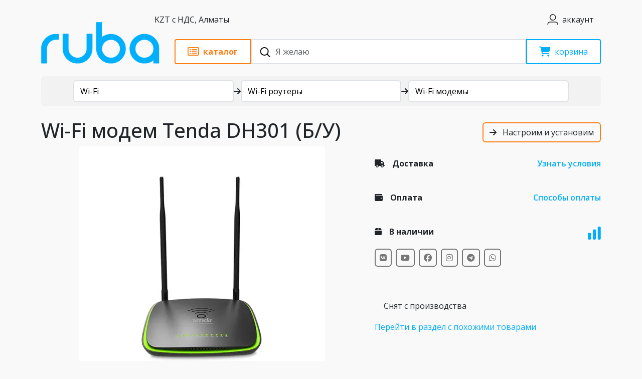

--- FILE ---
content_type: text/html; charset=UTF-8
request_url: https://wifi.kz/catalog/wi-fi-modem/wi-fi-modem-tenda-dh301/
body_size: 59098
content:

<!doctype html>
<html lang="ru">

<head>
	<meta charset="utf-8">
	<meta name="viewport" content="width=device-width, initial-scale=1">
	<link rel="shortcut icon" href="/favicon.ico" type="image/x-icon">
	<title>Wi-Fi модем Tenda DH301 (Б/У) - цена, купить на wifi.kz</title>
	<link rel="preconnect" href="https://fonts.googleapis.com">
	<link rel="preconnect" href="https://fonts.gstatic.com" crossorigin>
	<link href="https://fonts.googleapis.com/css2?family=Open+Sans:wght@300..800&display=swap" rel="stylesheet">
	<link rel="stylesheet" href="https://cdnjs.cloudflare.com/ajax/libs/font-awesome/6.7.1/css/all.min.css"
		integrity="sha512-5Hs3dF2AEPkpNAR7UiOHba+lRSJNeM2ECkwxUIxC1Q/FLycGTbNapWXB4tP889k5T5Ju8fs4b1P5z/iB4nMfSQ=="
		crossorigin="anonymous" referrerpolicy="no-referrer" />
			<meta http-equiv="Content-Type" content="text/html; charset=UTF-8" />
<meta name="keywords" content="Tenda DH301, Wi-Fi модем, многофункциональность, функция маршрутизатора" />
<meta name="description" content="Tenda DH301 может работать в 4 режимах: как беспроводной маршрутизатор, модем, коммутатор на 4 порта и USB для совместного хранения файлов." />
<link rel="canonical" href="https://wifi.kz/catalog/wi-fi-modem/wi-fi-modem-tenda-dh301/" />
<script data-skip-moving="true">(function(w, d, n) {var cl = "bx-core";var ht = d.documentElement;var htc = ht ? ht.className : undefined;if (htc === undefined || htc.indexOf(cl) !== -1){return;}var ua = n.userAgent;if (/(iPad;)|(iPhone;)/i.test(ua)){cl += " bx-ios";}else if (/Windows/i.test(ua)){cl += ' bx-win';}else if (/Macintosh/i.test(ua)){cl += " bx-mac";}else if (/Linux/i.test(ua) && !/Android/i.test(ua)){cl += " bx-linux";}else if (/Android/i.test(ua)){cl += " bx-android";}cl += (/(ipad|iphone|android|mobile|touch)/i.test(ua) ? " bx-touch" : " bx-no-touch");cl += w.devicePixelRatio && w.devicePixelRatio >= 2? " bx-retina": " bx-no-retina";if (/AppleWebKit/.test(ua)){cl += " bx-chrome";}else if (/Opera/.test(ua)){cl += " bx-opera";}else if (/Firefox/.test(ua)){cl += " bx-firefox";}ht.className = htc ? htc + " " + cl : cl;})(window, document, navigator);</script>


<link href="/bitrix/cache/css/s1/wifi/page_1b488dd2e4c7569b61dcfe2c120ecee4/page_1b488dd2e4c7569b61dcfe2c120ecee4_v1.css?176663858128252" type="text/css"  rel="stylesheet" />
<link href="/bitrix/cache/css/s1/wifi/template_4fef584bf07f3308e8546f8a0633cfb9/template_4fef584bf07f3308e8546f8a0633cfb9_v1.css?1768375805258828" type="text/css"  data-template-style="true" rel="stylesheet" />







<!-- Google Tag Manager -->
<!-- End Google Tag Manager -->

	<!-- Schema.org Organization & WebSite -->
	<script type="application/ld+json">
	{
	"@context": "https://schema.org",
	"@graph": [
		{
		"@type": "Organization",
		"@id": "https://wifi.kz/#org",
		"name": "Ruba",
		"legalName": "ТОО \"RUBA TECHNOLOGY\"",
		"url": "https://wifi.kz/",
		"description": "Интернет-магазин сетевого и Wi-Fi оборудования сайт wifi.kz, с 2011 года поставляем IP-оборудование.",
		"logo": {
			"@type": "ImageObject",
			"url": "https://wifi.kz/local/templates/wifi/images/logo_new_thicker.svg",
			"width": 512,
			"height": 512
		},
		"sameAs": [
			"https://vk.com/rubatechnology",
			"https://www.youtube.com/channel/UCLoEKI9SqwK8tgaN0WclV0Q",
			"https://www.facebook.com/wifi.kz/",
			"https://www.instagram.com/wifi.kz/",
			"https://api.whatsapp.com/send/?phone=77273449907&text&type=phone_number&app_absent=0",
			"https://t.me/wavewifi"
		],
		"contactPoint": [
			{
			"@type": "ContactPoint",
			"contactType": "customer support",
			"telephone": "+7-707-344-99-07",
			"areaServed": "KZ",
			"availableLanguage": ["ru", "kk"]
			},
			{
			"@type": "ContactPoint",
			"contactType": "service center",
			"telephone": "+7-705-216-37-79",
			"areaServed": "KZ",
			"availableLanguage": ["ru", "kk"]
			}
		]
		},
		{
		"@type": "WebSite",
		"@id": "https://wifi.kz/#website",
		"url": "https://wifi.kz/",
		"name": "wifi.kz",
		"publisher": { "@id": "https://wifi.kz/#org" },
		"inLanguage": "ru-KZ",
		"potentialAction": {
			"@type": "SearchAction",
			"target": "https://wifi.kz/search/?q={search_term_string}",
			"query-input": "required name=search_term_string"
		}
		}
	]
	}
	</script>
	<meta property="og:image" content="https://wifi.kz/upload/resize_cache/webp/iblock/8d5/11.webp">	<meta property="og:image:width" content="600">	<meta property="og:image:height" content="600"></head>

<body>
	<!-- Google Tag Manager (noscript) -->
	<noscript><iframe src="https://www.googletagmanager.com/ns.html?id=GTM-K9HXVR9H" height="0" width="0" style="display:none;visibility:hidden"></iframe></noscript>
	<!-- End Google Tag Manager (noscript) -->
		<header>
		<div class="container">
			<div class="row position-relative">
				<div class="col-12 d-flex justify-content-between py-2">
					<a href="/" class="d-md-flex d-flex align-items-center d-lg-none"><img class="me-3" src="/local/templates/wifi/images/logo_new_thicker.svg" width="150px" alt="ruba"></a>
					<button class="btn d-none d-lg-block py-2 btn-setting" type="button" data-bs-toggle="modal" data-bs-target="#setting">
						<span>KZT с НДС,
							Алматы</span>
					</button>
					<div class="d-flex py-2">
						<a href="/personal/" class="btn d-flex align-items-center" type="button"><i
								class="icon user-icon"></i> <span class="ps-1 d-none d-md-block">аккаунт</span></a>
						<button type="button" class="btn btn-lg d-md-block d-lg-none" data-bs-toggle="offcanvas"
							data-bs-target="#mobile-menu" aria-controls="mobile-menu" aria-label="Toggle navigation"><i
								class="fa-solid fa-bars"></i></button>
					</div>
				</div>
				<div class="col-12 d-flex header-main sticky-top" id="header-main">
					<a href="/" class="d-none d-lg-block logo"><img class="me-4"
							src="/local/templates/wifi/images/logo_new_thicker.svg" height="50px" alt="ruba"></a>
					<div class="sticky-block">
						<div class="header-main-block">
							<button
								class="btn btn-orange d-flex align-items-center px-4 rounded-start-1 rounded-end-0"
								id="btn-main-menu" type="button">
								<i class="fa-regular fa-rectangle-list fs-5"></i>
								<span class="d-none d-lg-block ps-2 fw-bold">каталог</span>

							</button>
							<div class="search">
								<form action="/search/" class="h-100">
									<button type="submit" class="btn btn-search"><img
											src="data:image/svg+xml,%3c?xml%20version='1.0'%20encoding='UTF-8'?%3e%3csvg%20width='21px'%20height='20px'%20viewBox='0%200%2021%2020'%20version='1.1'%20xmlns='http://www.w3.org/2000/svg'%20xmlns:xlink='http://www.w3.org/1999/xlink'%3e%3c!--%20Generator:%20Sketch%2063.1%20(92452)%20-%20https://sketch.com%20--%3e%3ctitle%3esearch_ico%3c/title%3e%3cdesc%3eCreated%20with%20Sketch.%3c/desc%3e%3cg%20id='elements'%20stroke='none'%20stroke-width='1'%20fill='none'%20fill-rule='evenodd'%3e%3cg%20id='svg_elements'%20transform='translate(-372.000000,%20-152.000000)'%20fill='%23131515'%3e%3cpath%20d='M387.655562,160.498039%20C387.655562,162.294118%20386.925169,163.922549%20385.746738,165.102941%20C385.745758,165.104902%20385.743797,165.104902%20385.742816,165.105882%20C385.740856,165.107843%20385.740856,165.108824%20385.739875,165.110784%20C384.558503,166.289216%20382.930071,167.019608%20381.133993,167.019608%20C377.537914,167.019608%20374.612424,164.094118%20374.612424,160.498039%20C374.612424,156.901961%20377.537914,153.976471%20381.133993,153.976471%20C384.730071,153.976471%20387.655562,156.901961%20387.655562,160.498039%20M381.133993,152%20C378.864385,152%20376.730071,152.884314%20375.125169,154.489216%20C373.520267,156.094118%20372.635954,158.228431%20372.635954,160.498039%20C372.635954,162.767647%20373.520267,164.901961%20375.125169,166.506863%20C376.730071,168.112745%20378.863405,168.996078%20381.133993,168.996078%20C383.070267,168.996078%20384.905562,168.348039%20386.399679,167.161765%20L390.948699,171.710784%20C391.134973,171.897059%20391.383993,172%20391.647718,172%20C391.911444,172%20392.159483,171.897059%20392.345758,171.710784%20C392.533012,171.52451%20392.635954,171.276471%20392.635954,171.011765%20C392.635954,170.748039%20392.533012,170.5%20392.346738,170.312745%20L387.797718,165.763725%20C388.983012,164.269608%20389.632032,162.434314%20389.632032,160.498039%20C389.632032,158.228431%20388.747718,156.094118%20387.142816,154.489216%20C385.537914,152.884314%20383.403601,152%20381.133993,152'%20id='search_ico'%3e%3c/path%3e%3c/g%3e%3c/g%3e%3c/svg%3e"
											alt="Поиск" width="21" height="20"></button>
									<input type="search" id="search" name="q" class="form-control rounded-0 ps-5 h-100"
										placeholder="Я желаю">
								</form>
							</div>
							<a href="/personal/cart/"
								class="btn btn-primary basket position-relative d-flex align-items-center px-4 rounded-end-1 rounded-start-0"
								type="button">
								<i class="fa-solid fa-cart-shopping fs-5"></i>
						
								<span class="d-none d-lg-block ps-2">корзина</span>
								<span class="count-block"></span>
							</a>
						</div>
						<div id="search-result" class="fade offcanvas">
							<div class="container pb-3">
								<ul id="search-result-box" class="bg-white list-unstyled shadow py-3 px-4 rounded-2 h-100"></ul>
							</div>
						</div>
					</div>
				</div>
				<div class="col-12" id="main-menu">
					<div class="menu-body rounded-2">
						<div class="row h-100">
							<div class="col-12 col-lg-4 rounded-2 left-side pt-3">
								<div class="btn-brand-category d-flex mb-4 offcanvas-header">
									<div class="d-flex btn-brand-category-group">
										<button class="btn py-2 rounded-start-2 rounded-end-0 active" id="btn-category"
											data-bs-toggle="tab" type="button">Категории</button>
										<button class="btn py-2 rounded-start-0 rounded-end-2" id="btn-brand"
											data-bs-toggle="tab" type="button">Производители</button>
									</div>
									<button type="button" class="ms-2 d-lg-none btn close-menu-main"
										aria-label="закрыть"><img
											src="data:image/svg+xml,%3csvg xmlns='http://www.w3.org/2000/svg' viewBox='0 0 16 16' fill='%23000'%3e%3cpath d='M.293.293a1 1 0 0 1 1.414 0L8 6.586 14.293.293a1 1 0 1 1 1.414 1.414L9.414 8l6.293 6.293a1 1 0 0 1-1.414 1.414L8 9.414l-6.293 6.293a1 1 0 0 1-1.414-1.414L6.586 8 .293 1.707a1 1 0 0 1 0-1.414z'/%3e%3c/svg%3e"
											alt="Закрыть" width="16" height="16"></button>
								</div>

								<!-- catalog -->
								
								<div class="menu-toggle menu-list offcanvas-body active" id="category-list">
																			<div class="menu-item nav-item">
											<a href="/catalog/wi-fi/" data-submenu="submenu-1"
												class="nav-link nav-link-handler">Wi-Fi</a>
										</div>
																			<div class="menu-item nav-item">
											<a href="/catalog/3g-4g/" data-submenu="submenu-2"
												class="nav-link nav-link-handler">5G/4G</a>
										</div>
																			<div class="menu-item nav-item">
											<a href="/catalog/optics/" data-submenu="submenu-3"
												class="nav-link nav-link-handler">Оптика</a>
										</div>
																			<div class="menu-item nav-item">
											<a href="/catalog/kommutatory/" data-submenu="submenu-4"
												class="nav-link nav-link-handler">Коммутаторы / маршрутизаторы</a>
										</div>
																			<div class="menu-item nav-item">
											<a href="/catalog/kabeli/" data-submenu="submenu-5"
												class="nav-link nav-link-handler">Кабель</a>
										</div>
																			<div class="menu-item nav-item">
											<a href="/catalog/voip/" data-submenu="submenu-6"
												class="nav-link nav-link-handler">VoIP</a>
										</div>
																			<div class="menu-item nav-item">
											<a href="/catalog/elektro/" data-submenu="submenu-7"
												class="nav-link nav-link-handler">Электро</a>
										</div>
																			<div class="menu-item nav-item">
											<a href="/catalog/machty-krepleniya-i-kronshteyny/" data-submenu="submenu-8"
												class="nav-link nav-link-handler">Крепления, кронштейны и мачты</a>
										</div>
																			<div class="menu-item nav-item">
											<a href="/catalog/soft/" data-submenu="submenu-9"
												class="nav-link nav-link-handler">Софт</a>
										</div>
																			<div class="menu-item nav-item">
											<a href="/catalog/satellite-connection/" data-submenu="submenu-10"
												class="nav-link nav-link-handler">Космо-связь</a>
										</div>
																			<div class="menu-item nav-item">
											<a href="/catalog/gps/" data-submenu="submenu-11"
												class="nav-link nav-link-handler">GPS</a>
										</div>
																			<div class="menu-item nav-item">
											<a href="/catalog/smart-home/" data-submenu="submenu-12"
												class="nav-link nav-link-handler">Умный дом и безопасность</a>
										</div>
																			<div class="menu-item nav-item">
											<a href="/catalog/radiocom/" data-submenu="submenu-13"
												class="nav-link nav-link-handler">Рации</a>
										</div>
																			<div class="menu-item nav-item">
											<a href="/catalog/tools/" data-submenu="submenu-14"
												class="nav-link nav-link-handler">Инструменты</a>
										</div>
																			<div class="menu-item nav-item">
											<a href="/catalog/tsifrovaya-tekhnika/" data-submenu="submenu-15"
												class="nav-link nav-link-handler">Цифровая техника</a>
										</div>
																			<div class="menu-item nav-item">
											<a href="/catalog/servera-i-skhd/" data-submenu="submenu-16"
												class="nav-link nav-link-handler">Сервера и СХД</a>
										</div>
																			<div class="menu-item nav-item">
											<a href="/catalog/robototekhnika/" data-submenu="submenu-17"
												class="nav-link nav-link-handler">Роботы</a>
										</div>
																			<div class="menu-item nav-item">
											<a href="/catalog/drony/" data-submenu="submenu-18"
												class="nav-link nav-link-handler">Дроны</a>
										</div>
																			<div class="menu-item nav-item">
											<a href="/catalog/turizm/" data-submenu="submenu-19"
												class="nav-link nav-link-handler">Спорт и туризм</a>
										</div>
																			<div class="menu-item nav-item">
											<a href="/catalog/multimedia-i-razvlecheniya/" data-submenu="submenu-20"
												class="nav-link nav-link-handler">Мультимедиа и развлечения</a>
										</div>
																			<div class="menu-item nav-item">
											<a href="/catalog/opticheskie-pribory-i-sistemy/" data-submenu="submenu-21"
												class="nav-link nav-link-handler">Оптические приборы и системы</a>
										</div>
																			<div class="menu-item nav-item">
											<a href="/catalog/merch/" data-submenu="submenu-22"
												class="nav-link nav-link-handler">Мерч</a>
										</div>
																			<div class="menu-item nav-item">
											<a href="/catalog/ekipirovka/" data-submenu="submenu-23"
												class="nav-link nav-link-handler">Экипировка</a>
										</div>
																			<div class="menu-item nav-item">
											<a href="/catalog/spetsialnye-predlozheniya/" data-submenu="submenu-24"
												class="nav-link nav-link-handler">Специальные предложения</a>
										</div>
																	</div>
								<div class="menu-toggle menu-list offcanvas-body" id="brand-list">
																			<div class="menu-item nav-item">
											<a href="/brands/ubiquiti/" data-submenu="submenu-brand-1"
												class="nav-link nav-link-handler">Ubiquiti</a>
										</div>
																			<div class="menu-item nav-item">
											<a href="/brands/mikrotik/" data-submenu="submenu-brand-2"
												class="nav-link nav-link-handler">MikroTik</a>
										</div>
																			<div class="menu-item nav-item">
											<a href="/brands/dji/" data-submenu="submenu-brand-3"
												class="nav-link nav-link-handler">DJI</a>
										</div>
																			<div class="menu-item nav-item">
											<a href="/brands/tenda/" data-submenu="submenu-brand-4"
												class="nav-link nav-link-handler">Tenda</a>
										</div>
																			<div class="menu-item nav-item">
											<a href="/brands/acecore/" data-submenu="submenu-brand-5"
												class="nav-link nav-link-handler">Acecore</a>
										</div>
																			<div class="menu-item nav-item">
											<a href="/brands/ajax/" data-submenu="submenu-brand-6"
												class="nav-link nav-link-handler">Ajax</a>
										</div>
																			<div class="menu-item nav-item">
											<a href="/brands/alfa-network/" data-submenu="submenu-brand-7"
												class="nav-link nav-link-handler">ALFA Network</a>
										</div>
																			<div class="menu-item nav-item">
											<a href="/brands/alinco/" data-submenu="submenu-brand-8"
												class="nav-link nav-link-handler">Alinco</a>
										</div>
																			<div class="menu-item nav-item">
											<a href="/brands/alta/" data-submenu="submenu-brand-9"
												class="nav-link nav-link-handler">Alta</a>
										</div>
																			<div class="menu-item nav-item">
											<a href="/brands/altel/" data-submenu="submenu-brand-10"
												class="nav-link nav-link-handler">Altel</a>
										</div>
																			<div class="menu-item nav-item">
											<a href="/brands/anytone/" data-submenu="submenu-brand-11"
												class="nav-link nav-link-handler">AnyTone</a>
										</div>
																			<div class="menu-item nav-item">
											<a href="/brands/apc/" data-submenu="submenu-brand-12"
												class="nav-link nav-link-handler">APC</a>
										</div>
																			<div class="menu-item nav-item">
											<a href="/brands/arlight/" data-submenu="submenu-brand-13"
												class="nav-link nav-link-handler">Arlight</a>
										</div>
																			<div class="menu-item nav-item">
											<a href="/brands/aruba/" data-submenu="submenu-brand-14"
												class="nav-link nav-link-handler">Aruba</a>
										</div>
																			<div class="menu-item nav-item">
											<a href="/brands/asus/" data-submenu="submenu-brand-15"
												class="nav-link nav-link-handler">Asus</a>
										</div>
																			<div class="menu-item nav-item">
											<a href="/brands/atcom/" data-submenu="submenu-brand-16"
												class="nav-link nav-link-handler">Atcom</a>
										</div>
																			<div class="menu-item nav-item">
											<a href="/brands/audiocodes/" data-submenu="submenu-brand-17"
												class="nav-link nav-link-handler">Audiocodes</a>
										</div>
																			<div class="menu-item nav-item">
											<a href="/brands/audison/" data-submenu="submenu-brand-18"
												class="nav-link nav-link-handler">Audison</a>
										</div>
																			<div class="menu-item nav-item">
											<a href="/brands/aukey/" data-submenu="submenu-brand-19"
												class="nav-link nav-link-handler">Aukey</a>
										</div>
																			<div class="menu-item nav-item">
											<a href="/brands/autel-robotics/" data-submenu="submenu-brand-20"
												class="nav-link nav-link-handler">Autel Robotics</a>
										</div>
																			<div class="menu-item nav-item">
											<a href="/brands/axis/" data-submenu="submenu-brand-21"
												class="nav-link nav-link-handler">AXIS</a>
										</div>
																			<div class="menu-item nav-item">
											<a href="/brands/axitec/" data-submenu="submenu-brand-22"
												class="nav-link nav-link-handler">AXITEC</a>
										</div>
																			<div class="menu-item nav-item">
											<a href="/brands/axper/" data-submenu="submenu-brand-23"
												class="nav-link nav-link-handler">Axper</a>
										</div>
																			<div class="menu-item nav-item">
											<a href="/brands/barska/" data-submenu="submenu-brand-24"
												class="nav-link nav-link-handler">Barska</a>
										</div>
																			<div class="menu-item nav-item">
											<a href="/brands/betafpv/" data-submenu="submenu-brand-25"
												class="nav-link nav-link-handler">BetaFPV</a>
										</div>
																			<div class="menu-item nav-item">
											<a href="/brands/beward/" data-submenu="submenu-brand-26"
												class="nav-link nav-link-handler">Beward</a>
										</div>
																			<div class="menu-item nav-item">
											<a href="/brands/blackvue/" data-submenu="submenu-brand-27"
												class="nav-link nav-link-handler">Blackvue</a>
										</div>
																			<div class="menu-item nav-item">
											<a href="/brands/blueparrott/" data-submenu="submenu-brand-28"
												class="nav-link nav-link-handler">BlueParrott</a>
										</div>
																			<div class="menu-item nav-item">
											<a href="/brands/bolid/" data-submenu="submenu-brand-29"
												class="nav-link nav-link-handler">Bolid</a>
										</div>
																			<div class="menu-item nav-item">
											<a href="/brands/boston-dynamics/" data-submenu="submenu-brand-30"
												class="nav-link nav-link-handler">Boston Dynamics</a>
										</div>
																			<div class="menu-item nav-item">
											<a href="/brands/brax/" data-submenu="submenu-brand-31"
												class="nav-link nav-link-handler">BRAX</a>
										</div>
																			<div class="menu-item nav-item">
											<a href="/brands/cambium-networks/" data-submenu="submenu-brand-32"
												class="nav-link nav-link-handler">Cambium Networks</a>
										</div>
																			<div class="menu-item nav-item">
											<a href="/brands/chasing/" data-submenu="submenu-brand-33"
												class="nav-link nav-link-handler">Chasing</a>
										</div>
																			<div class="menu-item nav-item">
											<a href="/brands/cisco/" data-submenu="submenu-brand-34"
												class="nav-link nav-link-handler">Cisco</a>
										</div>
																			<div class="menu-item nav-item">
											<a href="/brands/clarion/" data-submenu="submenu-brand-35"
												class="nav-link nav-link-handler">Clarion</a>
										</div>
																			<div class="menu-item nav-item">
											<a href="/brands/climbmax/" data-submenu="submenu-brand-36"
												class="nav-link nav-link-handler">Climbmax</a>
										</div>
																			<div class="menu-item nav-item">
											<a href="/brands/comtrend/" data-submenu="submenu-brand-37"
												class="nav-link nav-link-handler">Comtrend</a>
										</div>
																			<div class="menu-item nav-item">
											<a href="/brands/cyberpower/" data-submenu="submenu-brand-38"
												class="nav-link nav-link-handler">CyberPower</a>
										</div>
																			<div class="menu-item nav-item">
											<a href="/brands/d-link/" data-submenu="submenu-brand-39"
												class="nav-link nav-link-handler">D-Link</a>
										</div>
																			<div class="menu-item nav-item">
											<a href="/brands/defender/" data-submenu="submenu-brand-40"
												class="nav-link nav-link-handler">Defender</a>
										</div>
																			<div class="menu-item nav-item">
											<a href="/brands/dell/" data-submenu="submenu-brand-41"
												class="nav-link nav-link-handler">Dell</a>
										</div>
																			<div class="menu-item nav-item">
											<a href="/brands/delta/" data-submenu="submenu-brand-42"
												class="nav-link nav-link-handler">Delta</a>
										</div>
																			<div class="menu-item nav-item">
											<a href="/brands/dlan/" data-submenu="submenu-brand-43"
												class="nav-link nav-link-handler">DLAN</a>
										</div>
																			<div class="menu-item nav-item">
											<a href="/brands/doosan/" data-submenu="submenu-brand-44"
												class="nav-link nav-link-handler">Doosan</a>
										</div>
																			<div class="menu-item nav-item">
											<a href="/brands/durabook/" data-submenu="submenu-brand-45"
												class="nav-link nav-link-handler">Durabook</a>
										</div>
																			<div class="menu-item nav-item">
											<a href="/brands/ecoflow/" data-submenu="submenu-brand-46"
												class="nav-link nav-link-handler">Ecoflow</a>
										</div>
																			<div class="menu-item nav-item">
											<a href="/brands/ela-innovation/" data-submenu="submenu-brand-47"
												class="nav-link nav-link-handler">ELA Innovation</a>
										</div>
																			<div class="menu-item nav-item">
											<a href="/brands/elistar/" data-submenu="submenu-brand-48"
												class="nav-link nav-link-handler">Elistar</a>
										</div>
																			<div class="menu-item nav-item">
											<a href="/brands/eltex/" data-submenu="submenu-brand-49"
												class="nav-link nav-link-handler">Eltex</a>
										</div>
																			<div class="menu-item nav-item">
											<a href="/brands/engenius/" data-submenu="submenu-brand-50"
												class="nav-link nav-link-handler">EnGenius</a>
										</div>
																			<div class="menu-item nav-item">
											<a href="/brands/enlaps/" data-submenu="submenu-brand-51"
												class="nav-link nav-link-handler">Enlaps</a>
										</div>
																			<div class="menu-item nav-item">
											<a href="/brands/epson/" data-submenu="submenu-brand-52"
												class="nav-link nav-link-handler">Epson</a>
										</div>
																			<div class="menu-item nav-item">
											<a href="/brands/eurolan/" data-submenu="submenu-brand-53"
												class="nav-link nav-link-handler">Eurolan</a>
										</div>
																			<div class="menu-item nav-item">
											<a href="/brands/everstar/" data-submenu="submenu-brand-54"
												class="nav-link nav-link-handler">EverStar</a>
										</div>
																			<div class="menu-item nav-item">
											<a href="/brands/extralink/" data-submenu="submenu-brand-55"
												class="nav-link nav-link-handler">Extralink</a>
										</div>
																			<div class="menu-item nav-item">
											<a href="/brands/extreme-networks/" data-submenu="submenu-brand-56"
												class="nav-link nav-link-handler">Extreme networks</a>
										</div>
																			<div class="menu-item nav-item">
											<a href="/brands/ezviz/" data-submenu="submenu-brand-57"
												class="nav-link nav-link-handler">Ezviz</a>
										</div>
																			<div class="menu-item nav-item">
											<a href="/brands/falcon-eye/" data-submenu="submenu-brand-58"
												class="nav-link nav-link-handler">Falcon Eye</a>
										</div>
																			<div class="menu-item nav-item">
											<a href="/brands/fanvil/" data-submenu="submenu-brand-59"
												class="nav-link nav-link-handler">Fanvil</a>
										</div>
																			<div class="menu-item nav-item">
											<a href="/brands/fatshark/" data-submenu="submenu-brand-60"
												class="nav-link nav-link-handler">Fat Shark</a>
										</div>
																			<div class="menu-item nav-item">
											<a href="/brands/fdc/" data-submenu="submenu-brand-61"
												class="nav-link nav-link-handler">FDC</a>
										</div>
																			<div class="menu-item nav-item">
											<a href="/brands/fimi/" data-submenu="submenu-brand-62"
												class="nav-link nav-link-handler">Fimi</a>
										</div>
																			<div class="menu-item nav-item">
											<a href="/brands/flyabilty/" data-submenu="submenu-brand-63"
												class="nav-link nav-link-handler">Flyabilty</a>
										</div>
																			<div class="menu-item nav-item">
											<a href="/brands/focal/" data-submenu="submenu-brand-64"
												class="nav-link nav-link-handler">Focal</a>
										</div>
																			<div class="menu-item nav-item">
											<a href="/brands/fujinon/" data-submenu="submenu-brand-65"
												class="nav-link nav-link-handler">Fujifilm</a>
										</div>
																			<div class="menu-item nav-item">
											<a href="/brands/garmin/" data-submenu="submenu-brand-66"
												class="nav-link nav-link-handler">Garmin</a>
										</div>
																			<div class="menu-item nav-item">
											<a href="/brands/geprc/" data-submenu="submenu-brand-67"
												class="nav-link nav-link-handler">GEPRC</a>
										</div>
																			<div class="menu-item nav-item">
											<a href="/brands/gigaset/" data-submenu="submenu-brand-68"
												class="nav-link nav-link-handler">Gigaset</a>
										</div>
																			<div class="menu-item nav-item">
											<a href="/brands/goal-zero/" data-submenu="submenu-brand-69"
												class="nav-link nav-link-handler">Goal Zero</a>
										</div>
																			<div class="menu-item nav-item">
											<a href="/brands/gopro/" data-submenu="submenu-brand-70"
												class="nav-link nav-link-handler">GoPro</a>
										</div>
																			<div class="menu-item nav-item">
											<a href="/brands/grandstream/" data-submenu="submenu-brand-71"
												class="nav-link nav-link-handler">Grandstream</a>
										</div>
																			<div class="menu-item nav-item">
											<a href="/brands/gudsen/" data-submenu="submenu-brand-72"
												class="nav-link nav-link-handler">Gudsen</a>
										</div>
																			<div class="menu-item nav-item">
											<a href="/brands/h3-dynamics/" data-submenu="submenu-brand-73"
												class="nav-link nav-link-handler">H3 dynamics</a>
										</div>
																			<div class="menu-item nav-item">
											<a href="/brands/happymodel/" data-submenu="submenu-brand-74"
												class="nav-link nav-link-handler">Happymodel</a>
										</div>
																			<div class="menu-item nav-item">
											<a href="/brands/heq/" data-submenu="submenu-brand-75"
												class="nav-link nav-link-handler">HEQ</a>
										</div>
																			<div class="menu-item nav-item">
											<a href="/brands/hertz/" data-submenu="submenu-brand-76"
												class="nav-link nav-link-handler">Hertz</a>
										</div>
																			<div class="menu-item nav-item">
											<a href="/brands/hikvision/" data-submenu="submenu-brand-77"
												class="nav-link nav-link-handler">Hikvision</a>
										</div>
																			<div class="menu-item nav-item">
											<a href="/brands/hiwatch/" data-submenu="submenu-brand-78"
												class="nav-link nav-link-handler">HiWatch</a>
										</div>
																			<div class="menu-item nav-item">
											<a href="/brands/honeywell/" data-submenu="submenu-brand-79"
												class="nav-link nav-link-handler">Honeywell</a>
										</div>
																			<div class="menu-item nav-item">
											<a href="/brands/hp/" data-submenu="submenu-brand-80"
												class="nav-link nav-link-handler">HP</a>
										</div>
																			<div class="menu-item nav-item">
											<a href="/brands/huawei/" data-submenu="submenu-brand-81"
												class="nav-link nav-link-handler">Huawei</a>
										</div>
																			<div class="menu-item nav-item">
											<a href="/brands/hubsan/" data-submenu="submenu-brand-82"
												class="nav-link nav-link-handler">Hubsan</a>
										</div>
																			<div class="menu-item nav-item">
											<a href="/brands/hustler/" data-submenu="submenu-brand-83"
												class="nav-link nav-link-handler">Hustler</a>
										</div>
																			<div class="menu-item nav-item">
											<a href="/brands/hylium/" data-submenu="submenu-brand-84"
												class="nav-link nav-link-handler">Hylium</a>
										</div>
																			<div class="menu-item nav-item">
											<a href="/brands/hytera/" data-submenu="submenu-brand-85"
												class="nav-link nav-link-handler">Hytera</a>
										</div>
																			<div class="menu-item nav-item">
											<a href="/brands/icom/" data-submenu="submenu-brand-86"
												class="nav-link nav-link-handler">ICOM</a>
										</div>
																			<div class="menu-item nav-item">
											<a href="/brands/iflight/" data-submenu="submenu-brand-87"
												class="nav-link nav-link-handler">iFlight</a>
										</div>
																			<div class="menu-item nav-item">
											<a href="/brands/infinet/" data-submenu="submenu-brand-88"
												class="nav-link nav-link-handler">InfiNet</a>
										</div>
																			<div class="menu-item nav-item">
											<a href="/brands/info-sys/" data-submenu="submenu-brand-89"
												class="nav-link nav-link-handler">Info-Sys</a>
										</div>
																			<div class="menu-item nav-item">
											<a href="/brands/insta/" data-submenu="submenu-brand-90"
												class="nav-link nav-link-handler">Insta360</a>
										</div>
																			<div class="menu-item nav-item">
											<a href="/brands/intel/" data-submenu="submenu-brand-91"
												class="nav-link nav-link-handler">Intel</a>
										</div>
																			<div class="menu-item nav-item">
											<a href="/brands/ip-com/" data-submenu="submenu-brand-92"
												class="nav-link nav-link-handler">IP-COM</a>
										</div>
																			<div class="menu-item nav-item">
											<a href="/brands/iridium/" data-submenu="submenu-brand-93"
												class="nav-link nav-link-handler">Iridium</a>
										</div>
																			<div class="menu-item nav-item">
											<a href="/brands/irz/" data-submenu="submenu-brand-94"
												class="nav-link nav-link-handler">IRZ</a>
										</div>
																			<div class="menu-item nav-item">
											<a href="/brands/italon/" data-submenu="submenu-brand-95"
												class="nav-link nav-link-handler">Italon</a>
										</div>
																			<div class="menu-item nav-item">
											<a href="/brands/itelite/" data-submenu="submenu-brand-96"
												class="nav-link nav-link-handler">ITelite</a>
										</div>
																			<div class="menu-item nav-item">
											<a href="/brands/j-r-technology/" data-submenu="submenu-brand-97"
												class="nav-link nav-link-handler">J&R Technology</a>
										</div>
																			<div class="menu-item nav-item">
											<a href="/brands/jabra/" data-submenu="submenu-brand-98"
												class="nav-link nav-link-handler">Jabra</a>
										</div>
																			<div class="menu-item nav-item">
											<a href="/brands/jl-audio/" data-submenu="submenu-brand-99"
												class="nav-link nav-link-handler">JL Audio</a>
										</div>
																			<div class="menu-item nav-item">
											<a href="/brands/jouav/" data-submenu="submenu-brand-100"
												class="nav-link nav-link-handler">Jouav</a>
										</div>
																			<div class="menu-item nav-item">
											<a href="/brands/keenetic/" data-submenu="submenu-brand-101"
												class="nav-link nav-link-handler">Keenetic</a>
										</div>
																			<div class="menu-item nav-item">
											<a href="/brands/keenon-robotics/" data-submenu="submenu-brand-102"
												class="nav-link nav-link-handler">Keenon Robotics</a>
										</div>
																			<div class="menu-item nav-item">
											<a href="/brands/kenwood/" data-submenu="submenu-brand-103"
												class="nav-link nav-link-handler">Kenwood</a>
										</div>
																			<div class="menu-item nav-item">
											<a href="/brands/keyi/" data-submenu="submenu-brand-104"
												class="nav-link nav-link-handler">KEYi</a>
										</div>
																			<div class="menu-item nav-item">
											<a href="/brands/kirisun/" data-submenu="submenu-brand-105"
												class="nav-link nav-link-handler">Kirisun</a>
										</div>
																			<div class="menu-item nav-item">
											<a href="/brands/lemm/" data-submenu="submenu-brand-106"
												class="nav-link nav-link-handler">LEMM</a>
										</div>
																			<div class="menu-item nav-item">
											<a href="/brands/level-one/" data-submenu="submenu-brand-107"
												class="nav-link nav-link-handler">Level One</a>
										</div>
																			<div class="menu-item nav-item">
											<a href="/brands/last-hope/" data-submenu="submenu-brand-108"
												class="nav-link nav-link-handler">LH</a>
										</div>
																			<div class="menu-item nav-item">
											<a href="/brands/ligowave/" data-submenu="submenu-brand-109"
												class="nav-link nav-link-handler">LigoWave</a>
										</div>
																			<div class="menu-item nav-item">
											<a href="/brands/linkbasic/" data-submenu="submenu-brand-110"
												class="nav-link nav-link-handler">Linkbasic</a>
										</div>
																			<div class="menu-item nav-item">
											<a href="/brands/litebee/" data-submenu="submenu-brand-111"
												class="nav-link nav-link-handler">Litebee</a>
										</div>
																			<div class="menu-item nav-item">
											<a href="/brands/mairdi/" data-submenu="submenu-brand-112"
												class="nav-link nav-link-handler">Mairdi</a>
										</div>
																			<div class="menu-item nav-item">
											<a href="/brands/makeblock/" data-submenu="submenu-brand-113"
												class="nav-link nav-link-handler">Makeblock</a>
										</div>
																			<div class="menu-item nav-item">
											<a href="/brands/manfrotto/" data-submenu="submenu-brand-114"
												class="nav-link nav-link-handler">Manfrotto</a>
										</div>
																			<div class="menu-item nav-item">
											<a href="/brands/megajet/" data-submenu="submenu-brand-115"
												class="nav-link nav-link-handler">Megajet</a>
										</div>
																			<div class="menu-item nav-item">
											<a href="/brands/mielta/" data-submenu="submenu-brand-116"
												class="nav-link nav-link-handler">Mielta</a>
										</div>
																			<div class="menu-item nav-item">
											<a href="/brands/milesight/" data-submenu="submenu-brand-117"
												class="nav-link nav-link-handler">Milesight</a>
										</div>
																			<div class="menu-item nav-item">
											<a href="/brands/mimosa/" data-submenu="submenu-brand-118"
												class="nav-link nav-link-handler">Mimosa</a>
										</div>
																			<div class="menu-item nav-item">
											<a href="/brands/motorola/" data-submenu="submenu-brand-119"
												class="nav-link nav-link-handler">Motorola</a>
										</div>
																			<div class="menu-item nav-item">
											<a href="/brands/moza/" data-submenu="submenu-brand-120"
												class="nav-link nav-link-handler">MOZA</a>
										</div>
																			<div class="menu-item nav-item">
											<a href="/brands/national-geographic/" data-submenu="submenu-brand-121"
												class="nav-link nav-link-handler">National Geographic</a>
										</div>
																			<div class="menu-item nav-item">
											<a href="/brands/navitel/" data-submenu="submenu-brand-122"
												class="nav-link nav-link-handler">Navitel</a>
										</div>
																			<div class="menu-item nav-item">
											<a href="/brands/navtelecom/" data-submenu="submenu-brand-123"
												class="nav-link nav-link-handler">Navtelecom</a>
										</div>
																			<div class="menu-item nav-item">
											<a href="/brands/neoline/" data-submenu="submenu-brand-124"
												class="nav-link nav-link-handler">NEOLINE</a>
										</div>
																			<div class="menu-item nav-item">
											<a href="/brands/netlan/" data-submenu="submenu-brand-125"
												class="nav-link nav-link-handler">NETLAN</a>
										</div>
																			<div class="menu-item nav-item">
											<a href="/brands/nikomax/" data-submenu="submenu-brand-126"
												class="nav-link nav-link-handler">Nikomax</a>
										</div>
																			<div class="menu-item nav-item">
											<a href="/brands/nissei/" data-submenu="submenu-brand-127"
												class="nav-link nav-link-handler">NISSEI</a>
										</div>
																			<div class="menu-item nav-item">
											<a href="/brands/noname/" data-submenu="submenu-brand-128"
												class="nav-link nav-link-handler">Noname</a>
										</div>
																			<div class="menu-item nav-item">
											<a href="/brands/omnicomm/" data-submenu="submenu-brand-129"
												class="nav-link nav-link-handler">Omnicomm  </a>
										</div>
																			<div class="menu-item nav-item">
											<a href="/brands/orvibo/" data-submenu="submenu-brand-130"
												class="nav-link nav-link-handler">Orvibo</a>
										</div>
																			<div class="menu-item nav-item">
											<a href="/brands/padmate/" data-submenu="submenu-brand-131"
												class="nav-link nav-link-handler">Padmate</a>
										</div>
																			<div class="menu-item nav-item">
											<a href="/brands/panasonic/" data-submenu="submenu-brand-132"
												class="nav-link nav-link-handler">Panasonic</a>
										</div>
																			<div class="menu-item nav-item">
											<a href="/brands/parrot/" data-submenu="submenu-brand-133"
												class="nav-link nav-link-handler">Parrot</a>
										</div>
																			<div class="menu-item nav-item">
											<a href="/brands/peak-design/" data-submenu="submenu-brand-134"
												class="nav-link nav-link-handler">Peak Design</a>
										</div>
																			<div class="menu-item nav-item">
											<a href="/brands/peplink/" data-submenu="submenu-brand-135"
												class="nav-link nav-link-handler">Peplink</a>
										</div>
																			<div class="menu-item nav-item">
											<a href="/brands/pgytech/" data-submenu="submenu-brand-136"
												class="nav-link nav-link-handler">PGYTECH</a>
										</div>
																			<div class="menu-item nav-item">
											<a href="/brands/philips/" data-submenu="submenu-brand-137"
												class="nav-link nav-link-handler">Philips</a>
										</div>
																			<div class="menu-item nav-item">
											<a href="/brands/picocell/" data-submenu="submenu-brand-138"
												class="nav-link nav-link-handler">Picocell</a>
										</div>
																			<div class="menu-item nav-item">
											<a href="/brands/pioneer/" data-submenu="submenu-brand-139"
												class="nav-link nav-link-handler">Pioneer</a>
										</div>
																			<div class="menu-item nav-item">
											<a href="/brands/pixd/" data-submenu="submenu-brand-140"
												class="nav-link nav-link-handler">Pix4D</a>
										</div>
																			<div class="menu-item nav-item">
											<a href="/brands/playme/" data-submenu="submenu-brand-141"
												class="nav-link nav-link-handler">Playme</a>
										</div>
																			<div class="menu-item nav-item">
											<a href="/brands/polarpro/" data-submenu="submenu-brand-142"
												class="nav-link nav-link-handler">PolarPro</a>
										</div>
																			<div class="menu-item nav-item">
											<a href="/brands/powerbank/" data-submenu="submenu-brand-143"
												class="nav-link nav-link-handler">Powerbank</a>
										</div>
																			<div class="menu-item nav-item">
											<a href="/brands/powervision/" data-submenu="submenu-brand-144"
												class="nav-link nav-link-handler">PowerVision</a>
										</div>
																			<div class="menu-item nav-item">
											<a href="/brands/president/" data-submenu="submenu-brand-145"
												class="nav-link nav-link-handler">President</a>
										</div>
																			<div class="menu-item nav-item">
											<a href="/brands/pro-lock/" data-submenu="submenu-brand-146"
												class="nav-link nav-link-handler">Pro-Lock</a>
										</div>
																			<div class="menu-item nav-item">
											<a href="/brands/pro-skit/" data-submenu="submenu-brand-147"
												class="nav-link nav-link-handler">Pro'sKit</a>
										</div>
																			<div class="menu-item nav-item">
											<a href="/brands/proconnect/" data-submenu="submenu-brand-148"
												class="nav-link nav-link-handler">PROconnect</a>
										</div>
																			<div class="menu-item nav-item">
											<a href="/brands/pudu-robotics/" data-submenu="submenu-brand-149"
												class="nav-link nav-link-handler">Pudu Robotics</a>
										</div>
																			<div class="menu-item nav-item">
											<a href="/brands/puxing/" data-submenu="submenu-brand-150"
												class="nav-link nav-link-handler">Puxing</a>
										</div>
																			<div class="menu-item nav-item">
											<a href="/brands/qnap/" data-submenu="submenu-brand-151"
												class="nav-link nav-link-handler">QNAP</a>
										</div>
																			<div class="menu-item nav-item">
											<a href="/brands/quanergy/" data-submenu="submenu-brand-152"
												class="nav-link nav-link-handler">Quanergy</a>
										</div>
																			<div class="menu-item nav-item">
											<a href="/brands/quansheng/" data-submenu="submenu-brand-153"
												class="nav-link nav-link-handler">Quansheng</a>
										</div>
																			<div class="menu-item nav-item">
											<a href="/brands/quantum-systems/" data-submenu="submenu-brand-154"
												class="nav-link nav-link-handler">Quantum systems</a>
										</div>
																			<div class="menu-item nav-item">
											<a href="/brands/quwireless/" data-submenu="submenu-brand-155"
												class="nav-link nav-link-handler">QuWireless</a>
										</div>
																			<div class="menu-item nav-item">
											<a href="/brands/qysea/" data-submenu="submenu-brand-156"
												class="nav-link nav-link-handler">QYSEA</a>
										</div>
																			<div class="menu-item nav-item">
											<a href="/brands/radiotekhnik/" data-submenu="submenu-brand-157"
												class="nav-link nav-link-handler">RadioТЕХНИК</a>
										</div>
																			<div class="menu-item nav-item">
											<a href="/brands/rangeful/" data-submenu="submenu-brand-158"
												class="nav-link nav-link-handler">Rangeful</a>
										</div>
																			<div class="menu-item nav-item">
											<a href="/brands/rapan/" data-submenu="submenu-brand-159"
												class="nav-link nav-link-handler">RAPAN</a>
										</div>
																			<div class="menu-item nav-item">
											<a href="/brands/rexant/" data-submenu="submenu-brand-160"
												class="nav-link nav-link-handler">Rexant</a>
										</div>
																			<div class="menu-item nav-item">
											<a href="/brands/rf-elements/" data-submenu="submenu-brand-161"
												class="nav-link nav-link-handler">RF elements</a>
										</div>
																			<div class="menu-item nav-item">
											<a href="/brands/ritar/" data-submenu="submenu-brand-162"
												class="nav-link nav-link-handler">Ritar</a>
										</div>
																			<div class="menu-item nav-item">
											<a href="/brands/rm-italy/" data-submenu="submenu-brand-163"
												class="nav-link nav-link-handler">RM Italy</a>
										</div>
																			<div class="menu-item nav-item">
											<a href="/brands/ruba/" data-submenu="submenu-brand-164"
												class="nav-link nav-link-handler">RUBA</a>
										</div>
																			<div class="menu-item nav-item">
											<a href="/brands/ruckus/" data-submenu="submenu-brand-165"
												class="nav-link nav-link-handler">Ruckus Wireless</a>
										</div>
																			<div class="menu-item nav-item">
											<a href="/brands/runcam/" data-submenu="submenu-brand-166"
												class="nav-link nav-link-handler">RunCam</a>
										</div>
																			<div class="menu-item nav-item">
											<a href="/brands/ruptela/" data-submenu="submenu-brand-167"
												class="nav-link nav-link-handler">RUPTELA</a>
										</div>
																			<div class="menu-item nav-item">
											<a href="/brands/sacred-sun/" data-submenu="submenu-brand-168"
												class="nav-link nav-link-handler">Sacred Sun</a>
										</div>
																			<div class="menu-item nav-item">
											<a href="/brands/sandisk/" data-submenu="submenu-brand-169"
												class="nav-link nav-link-handler">SanDisk</a>
										</div>
																			<div class="menu-item nav-item">
											<a href="/brands/seagate/" data-submenu="submenu-brand-170"
												class="nav-link nav-link-handler">Seagate</a>
										</div>
																			<div class="menu-item nav-item">
											<a href="/brands/securic/" data-submenu="submenu-brand-171"
												class="nav-link nav-link-handler">Securic</a>
										</div>
																			<div class="menu-item nav-item">
											<a href="/brands/security-force/" data-submenu="submenu-brand-172"
												class="nav-link nav-link-handler">Security Force</a>
										</div>
																			<div class="menu-item nav-item">
											<a href="/brands/ship/" data-submenu="submenu-brand-173"
												class="nav-link nav-link-handler">SHIP</a>
										</div>
																			<div class="menu-item nav-item">
											<a href="/brands/sierra/" data-submenu="submenu-brand-174"
												class="nav-link nav-link-handler">Sierra</a>
										</div>
																			<div class="menu-item nav-item">
											<a href="/brands/siklu/" data-submenu="submenu-brand-175"
												class="nav-link nav-link-handler">Siklu</a>
										</div>
																			<div class="menu-item nav-item">
											<a href="/brands/sila-swyazi/" data-submenu="submenu-brand-176"
												class="nav-link nav-link-handler">SILA SWЯZI</a>
										</div>
																			<div class="menu-item nav-item">
											<a href="/brands/silicon-power/" data-submenu="submenu-brand-177"
												class="nav-link nav-link-handler">Silicon Power</a>
										</div>
																			<div class="menu-item nav-item">
											<a href="/brands/simmons/" data-submenu="submenu-brand-178"
												class="nav-link nav-link-handler">Simmons</a>
										</div>
																			<div class="menu-item nav-item">
											<a href="/brands/sirio/" data-submenu="submenu-brand-179"
												class="nav-link nav-link-handler">Sirio</a>
										</div>
																			<div class="menu-item nav-item">
											<a href="/brands/sjcam/" data-submenu="submenu-brand-180"
												class="nav-link nav-link-handler">SJCAM</a>
										</div>
																			<div class="menu-item nav-item">
											<a href="/brands/skydio/" data-submenu="submenu-brand-181"
												class="nav-link nav-link-handler">Skydio</a>
										</div>
																			<div class="menu-item nav-item">
											<a href="/brands/slinex/" data-submenu="submenu-brand-182"
												class="nav-link nav-link-handler">Slinex</a>
										</div>
																			<div class="menu-item nav-item">
											<a href="/brands/smartrunk/" data-submenu="submenu-brand-183"
												class="nav-link nav-link-handler">SmarTrunk</a>
										</div>
																			<div class="menu-item nav-item">
											<a href="/brands/smartwatt/" data-submenu="submenu-brand-184"
												class="nav-link nav-link-handler">SmartWatt</a>
										</div>
																			<div class="menu-item nav-item">
											<a href="/brands/smd/" data-submenu="submenu-brand-185"
												class="nav-link nav-link-handler">SMD</a>
										</div>
																			<div class="menu-item nav-item">
											<a href="/brands/snom/" data-submenu="submenu-brand-186"
												class="nav-link nav-link-handler">Snom</a>
										</div>
																			<div class="menu-item nav-item">
											<a href="/brands/spectra/" data-submenu="submenu-brand-187"
												class="nav-link nav-link-handler">Spectra </a>
										</div>
																			<div class="menu-item nav-item">
											<a href="/brands/speedy-bee/" data-submenu="submenu-brand-188"
												class="nav-link nav-link-handler">Speedy Bee</a>
										</div>
																			<div class="menu-item nav-item">
											<a href="/brands/spot/" data-submenu="submenu-brand-189"
												class="nav-link nav-link-handler">SPOT</a>
										</div>
																			<div class="menu-item nav-item">
											<a href="/brands/starlink/" data-submenu="submenu-brand-190"
												class="nav-link nav-link-handler">Starlink</a>
										</div>
																			<div class="menu-item nav-item">
											<a href="/brands/stl/" data-submenu="submenu-brand-191"
												class="nav-link nav-link-handler">STL</a>
										</div>
																			<div class="menu-item nav-item">
											<a href="/brands/swellpro/" data-submenu="submenu-brand-192"
												class="nav-link nav-link-handler">SwellPro</a>
										</div>
																			<div class="menu-item nav-item">
											<a href="/brands/synology/" data-submenu="submenu-brand-193"
												class="nav-link nav-link-handler">Synology</a>
										</div>
																			<div class="menu-item nav-item">
											<a href="/brands/t-mobile/" data-submenu="submenu-brand-194"
												class="nav-link nav-link-handler">T-Mobile</a>
										</div>
																			<div class="menu-item nav-item">
											<a href="/brands/tacx/" data-submenu="submenu-brand-195"
												class="nav-link nav-link-handler">Tacx</a>
										</div>
																			<div class="menu-item nav-item">
											<a href="/brands/taisico/" data-submenu="submenu-brand-196"
												class="nav-link nav-link-handler">Taisico</a>
										</div>
																			<div class="menu-item nav-item">
											<a href="/brands/tamron/" data-submenu="submenu-brand-197"
												class="nav-link nav-link-handler">Tamron</a>
										</div>
																			<div class="menu-item nav-item">
											<a href="/brands/tchernov-cable/" data-submenu="submenu-brand-198"
												class="nav-link nav-link-handler">Tchernov Cable</a>
										</div>
																			<div class="menu-item nav-item">
											<a href="/brands/tele2/" data-submenu="submenu-brand-199"
												class="nav-link nav-link-handler">Tele2</a>
										</div>
																			<div class="menu-item nav-item">
											<a href="/brands/teltonika/" data-submenu="submenu-brand-200"
												class="nav-link nav-link-handler">Teltonika</a>
										</div>
																			<div class="menu-item nav-item">
											<a href="/brands/thinkware/" data-submenu="submenu-brand-201"
												class="nav-link nav-link-handler">ThinkWare</a>
										</div>
																			<div class="menu-item nav-item">
											<a href="/brands/thuraya/" data-submenu="submenu-brand-202"
												class="nav-link nav-link-handler">Thuraya</a>
										</div>
																			<div class="menu-item nav-item">
											<a href="/brands/tp-link/" data-submenu="submenu-brand-203"
												class="nav-link nav-link-handler">TP-Link</a>
										</div>
																			<div class="menu-item nav-item">
											<a href="/brands/trassir/" data-submenu="submenu-brand-204"
												class="nav-link nav-link-handler">Trassir</a>
										</div>
																			<div class="menu-item nav-item">
											<a href="/brands/tripp-lite/" data-submenu="submenu-brand-205"
												class="nav-link nav-link-handler">Tripp Lite</a>
										</div>
																			<div class="menu-item nav-item">
											<a href="/brands/ugreen/" data-submenu="submenu-brand-206"
												class="nav-link nav-link-handler">UGREEN</a>
										</div>
																			<div class="menu-item nav-item">
											<a href="/brands/unitree-robotics/" data-submenu="submenu-brand-207"
												class="nav-link nav-link-handler">Unitree Robotics</a>
										</div>
																			<div class="menu-item nav-item">
											<a href="/brands/vbet-electronics/" data-submenu="submenu-brand-208"
												class="nav-link nav-link-handler">VBeT Electronics</a>
										</div>
																			<div class="menu-item nav-item">
											<a href="/brands/vertex/" data-submenu="submenu-brand-209"
												class="nav-link nav-link-handler">Vertex</a>
										</div>
																			<div class="menu-item nav-item">
											<a href="/brands/visar/" data-submenu="submenu-brand-210"
												class="nav-link nav-link-handler">Visar</a>
										</div>
																			<div class="menu-item nav-item">
											<a href="/brands/walkera/" data-submenu="submenu-brand-211"
												class="nav-link nav-link-handler">Walkera</a>
										</div>
																			<div class="menu-item nav-item">
											<a href="/brands/wave/" data-submenu="submenu-brand-212"
												class="nav-link nav-link-handler">Wave</a>
										</div>
																			<div class="menu-item nav-item">
											<a href="/brands/wd/" data-submenu="submenu-brand-213"
												class="nav-link nav-link-handler">WD</a>
										</div>
																			<div class="menu-item nav-item">
											<a href="/brands/wisnetworks/" data-submenu="submenu-brand-214"
												class="nav-link nav-link-handler">Wisnetworks</a>
										</div>
																			<div class="menu-item nav-item">
											<a href="/brands/x-keeper/" data-submenu="submenu-brand-215"
												class="nav-link nav-link-handler">X-Keeper</a>
										</div>
																			<div class="menu-item nav-item">
											<a href="/brands/xag/" data-submenu="submenu-brand-216"
												class="nav-link nav-link-handler">XAG</a>
										</div>
																			<div class="menu-item nav-item">
											<a href="/brands/yealink/" data-submenu="submenu-brand-217"
												class="nav-link nav-link-handler">Yealink</a>
										</div>
																			<div class="menu-item nav-item">
											<a href="/brands/yeastar/" data-submenu="submenu-brand-218"
												class="nav-link nav-link-handler">Yeastar</a>
										</div>
																			<div class="menu-item nav-item">
											<a href="/brands/yuneec/" data-submenu="submenu-brand-219"
												class="nav-link nav-link-handler">Yuneec</a>
										</div>
																			<div class="menu-item nav-item">
											<a href="/brands/ziyan/" data-submenu="submenu-brand-220"
												class="nav-link nav-link-handler">Ziyan</a>
										</div>
																			<div class="menu-item nav-item">
											<a href="/brands/zte/" data-submenu="submenu-brand-221"
												class="nav-link nav-link-handler">ZTE</a>
										</div>
																			<div class="menu-item nav-item">
											<a href="/brands/zyxel/" data-submenu="submenu-brand-222"
												class="nav-link nav-link-handler">ZyXEL</a>
										</div>
																			<div class="menu-item nav-item">
											<a href="/brands/antidron/" data-submenu="submenu-brand-223"
												class="nav-link nav-link-handler">Антидрон</a>
										</div>
																			<div class="menu-item nav-item">
											<a href="/brands/anteks/" data-submenu="submenu-brand-224"
												class="nav-link nav-link-handler">Антэкс</a>
										</div>
																			<div class="menu-item nav-item">
											<a href="/brands/vega/" data-submenu="submenu-brand-225"
												class="nav-link nav-link-handler">Вега</a>
										</div>
																			<div class="menu-item nav-item">
											<a href="/brands/dalsvyaz/" data-submenu="submenu-brand-226"
												class="nav-link nav-link-handler">ДалСВЯЗЬ</a>
										</div>
																			<div class="menu-item nav-item">
											<a href="/brands/neomatika/" data-submenu="submenu-brand-227"
												class="nav-link nav-link-handler">Неоматика</a>
										</div>
																			<div class="menu-item nav-item">
											<a href="/brands/eskort/" data-submenu="submenu-brand-228"
												class="nav-link nav-link-handler">ЭСКОРТ</a>
										</div>
																	</div>
							</div>
							<div class="col-12 col-lg-8 right-side pt-3" id="right-side">
								<div class="d-flex justify-content-between">
									<button type="button" class="btn back-menu-main d-lg-none"
										id="back-menu-main" aria-label="back"><i
											class="fa-solid fa-chevron-left"></i></button>
									<button type="button" class="btn close-menu-main"
										aria-label="закрыть"><img
											src="data:image/svg+xml,%3csvg xmlns='http://www.w3.org/2000/svg' viewBox='0 0 16 16' fill='%23000'%3e%3cpath d='M.293.293a1 1 0 0 1 1.414 0L8 6.586 14.293.293a1 1 0 1 1 1.414 1.414L9.414 8l6.293 6.293a1 1 0 0 1-1.414 1.414L8 9.414l-6.293 6.293a1 1 0 0 1-1.414-1.414L6.586 8 .293 1.707a1 1 0 0 1 0-1.414z'/%3e%3c/svg%3e"
											alt="Закрыть" width="16" height="16"></button>
								</div>

								<div class="tab-content">
									<div class="menu-toggle active" id="category-content">
										
											<div id="submenu-1" class="menu-content-item">
												<div class="category-header d-flex flex-wrap justify-content-between">
													<a href="/catalog/wi-fi/">
														<span class="d-inline-block mb-2 my-md-3">Wi-Fi</span>
													</a>
																											<button class="btn btn-white py-2 me-2 me-lg-4 me-xl-5 mb-2 mb-md-0 px-xl-5 align-self-center">
															<a class="text-decoration-none" href="/service/ustanovka-i-nastroyka-wi-fi-oborudovaniya/">Установка и настройка Wi-Fi оборудования</a>
														</button>
																																						</div>
												<div class="row">
																											<div class="menu-item nav-item first-level col-12 col-lg-3 mb-3">
															<a href="/catalog/access-points/"
																class="nav-link">Точки доступа</a>
															<!-- DEPTH_LEVEL -->
																															<div class="submenu">
																																			<div class="menu-item nav-item">
																			<a href="/catalog/wi-fi-4/"
																				class="nav-link">Wi-Fi 4</a>
																		</div>
																																			<div class="menu-item nav-item">
																			<a href="/catalog/wi-fi-5-tochki-dostupa/"
																				class="nav-link">Wi-Fi 5</a>
																		</div>
																																			<div class="menu-item nav-item">
																			<a href="/catalog/wi-fi-6-tochki-dostupa/"
																				class="nav-link">Wi-Fi 6</a>
																		</div>
																																			<div class="menu-item nav-item">
																			<a href="/catalog/wi-fi-7-tochki-dostupa/"
																				class="nav-link">Wi-Fi 7</a>
																		</div>
																																			<div class="menu-item nav-item">
																			<a href="/catalog/ulichnyy-wi-fi/"
																				class="nav-link">Уличный Wi-Fi</a>
																		</div>
																																	</div>
																													</div>
																											<div class="menu-item nav-item first-level col-12 col-lg-3 mb-3">
															<a href="/catalog/wi-fi-routers/"
																class="nav-link">Wi-Fi роутеры</a>
															<!-- DEPTH_LEVEL -->
																															<div class="submenu">
																																			<div class="menu-item nav-item">
																			<a href="/catalog/wifi-4/"
																				class="nav-link">Wi-Fi 4</a>
																		</div>
																																			<div class="menu-item nav-item">
																			<a href="/catalog/wi-fi-5/"
																				class="nav-link">Wi-Fi 5</a>
																		</div>
																																			<div class="menu-item nav-item">
																			<a href="/catalog/wi-fi-6/"
																				class="nav-link">Wi-Fi 6</a>
																		</div>
																																			<div class="menu-item nav-item">
																			<a href="/catalog/wi-fi-modem/"
																				class="nav-link">Wi-Fi модемы</a>
																		</div>
																																	</div>
																													</div>
																											<div class="menu-item nav-item first-level col-12 col-lg-3 mb-3">
															<a href="/catalog/wi-fi-repeaters/"
																class="nav-link">Wi-Fi репитеры</a>
															<!-- DEPTH_LEVEL -->
																															<div class="submenu">
																																			<div class="menu-item nav-item">
																			<a href="/catalog/wi-fi-4-repitery/"
																				class="nav-link">Wi-Fi 4</a>
																		</div>
																																			<div class="menu-item nav-item">
																			<a href="/catalog/wi-fi-5-repitery/"
																				class="nav-link">Wi-Fi 5</a>
																		</div>
																																			<div class="menu-item nav-item">
																			<a href="/catalog/wi-fi-6-repitery/"
																				class="nav-link">Wi-Fi 6</a>
																		</div>
																																	</div>
																													</div>
																											<div class="menu-item nav-item first-level col-12 col-lg-3 mb-3">
															<a href="/catalog/wi-fi-adapters/"
																class="nav-link">Wi-Fi адаптеры</a>
															<!-- DEPTH_LEVEL -->
																															<div class="submenu">
																																			<div class="menu-item nav-item">
																			<a href="/catalog/wi-fi-4-adaptery/"
																				class="nav-link">Wi-Fi 4</a>
																		</div>
																																			<div class="menu-item nav-item">
																			<a href="/catalog/wi-fi-5-adaptery/"
																				class="nav-link"> Wi-Fi 5</a>
																		</div>
																																			<div class="menu-item nav-item">
																			<a href="/catalog/wi-fi-6-adaptery/"
																				class="nav-link">Wi-Fi 6</a>
																		</div>
																																	</div>
																													</div>
																											<div class="menu-item nav-item first-level col-12 col-lg-3 mb-3">
															<a href="/catalog/antenna/"
																class="nav-link">Антенны</a>
															<!-- DEPTH_LEVEL -->
																															<div class="submenu">
																																			<div class="menu-item nav-item">
																			<a href="/catalog/rupor/"
																				class="nav-link"> Рупор</a>
																		</div>
																																			<div class="menu-item nav-item">
																			<a href="/catalog/omni/"
																				class="nav-link">Omni</a>
																		</div>
																																			<div class="menu-item nav-item">
																			<a href="/catalog/yagi/"
																				class="nav-link">Yagi</a>
																		</div>
																																			<div class="menu-item nav-item">
																			<a href="/catalog/parabola/"
																				class="nav-link">Парабола</a>
																		</div>
																																			<div class="menu-item nav-item">
																			<a href="/catalog/sektor/"
																				class="nav-link">Сектор</a>
																		</div>
																																			<div class="menu-item nav-item">
																			<a href="/catalog/aksessuarysx/"
																				class="nav-link">Аксессуары</a>
																		</div>
																																	</div>
																													</div>
																											<div class="menu-item nav-item first-level col-12 col-lg-3 mb-3">
															<a href="/catalog/wi-fi-parts/"
																class="nav-link">Комплектующие</a>
															<!-- DEPTH_LEVEL -->
																															<div class="submenu">
																																			<div class="menu-item nav-item">
																			<a href="/catalog/wi-fi-enclosures/"
																				class="nav-link">Корпуса</a>
																		</div>
																																			<div class="menu-item nav-item">
																			<a href="/catalog/wi-fi-motherboards/"
																				class="nav-link">Материнские платы</a>
																		</div>
																																			<div class="menu-item nav-item">
																			<a href="/catalog/wi-fi-radio-modules/"
																				class="nav-link">Радиомодули</a>
																		</div>
																																	</div>
																													</div>
																											<div class="menu-item nav-item first-level col-12 col-lg-3 mb-3">
															<a href="/catalog/accessories/"
																class="nav-link">Аксессуары</a>
															<!-- DEPTH_LEVEL -->
																															<div class="submenu">
																																			<div class="menu-item nav-item">
																			<a href="/catalog/poe-power/"
																				class="nav-link">PoE питание</a>
																		</div>
																																			<div class="menu-item nav-item">
																			<a href="/catalog/radiokolpaki/"
																				class="nav-link">Радиоколпаки</a>
																		</div>
																																	</div>
																													</div>
																											<div class="menu-item nav-item first-level col-12 col-lg-3 mb-3">
															<a href="/catalog/provayderskoe-oborudovanie/"
																class="nav-link">ISP</a>
															<!-- DEPTH_LEVEL -->
																															<div class="submenu">
																																			<div class="menu-item nav-item">
																			<a href="/catalog/bridges/"
																				class="nav-link">Радиомосты</a>
																		</div>
																																			<div class="menu-item nav-item">
																			<a href="/catalog/bazovye-stantsii/"
																				class="nav-link">Базовые станции</a>
																		</div>
																																	</div>
																													</div>
																											<div class="menu-item nav-item first-level col-12 col-lg-3 mb-3">
															<a href="/catalog/power-line/"
																class="nav-link">Power Line</a>
															<!-- DEPTH_LEVEL -->
																													</div>
																											<div class="menu-item nav-item first-level col-12 col-lg-3 mb-3">
															<a href="/catalog/controllers/"
																class="nav-link">Контроллеры</a>
															<!-- DEPTH_LEVEL -->
																													</div>
																									</div>
											</div>
										
											<div id="submenu-2" class="menu-content-item">
												<div class="category-header d-flex flex-wrap justify-content-between">
													<a href="/catalog/3g-4g/">
														<span class="d-inline-block mb-2 my-md-3">5G/4G</span>
													</a>
																											<button class="btn btn-white py-2 me-2 me-lg-4 me-xl-5 mb-2 mb-md-0 px-xl-5 align-self-center">
															<a class="text-decoration-none" href="/service/ustanovka-oborudovaniya-5g-4g/">Установка оборудования 5G/4G</a>
														</button>
																																						</div>
												<div class="row">
																											<div class="menu-item nav-item first-level col-12 col-lg-3 mb-3">
															<a href="/catalog/5g-4g-ustroystva/"
																class="nav-link">5G/4G устройства</a>
															<!-- DEPTH_LEVEL -->
																															<div class="submenu">
																																			<div class="menu-item nav-item">
																			<a href="/catalog/3g-4g-routers/"
																				class="nav-link">5G/4G роутеры</a>
																		</div>
																																			<div class="menu-item nav-item">
																			<a href="/catalog/3g-4g-usb-modems/"
																				class="nav-link">5G/4G USB</a>
																		</div>
																																			<div class="menu-item nav-item">
																			<a href="/catalog/mifi-routery/"
																				class="nav-link">5G/4G MiFi</a>
																		</div>
																																			<div class="menu-item nav-item">
																			<a href="/catalog/aksessuarys/"
																				class="nav-link">Аксессуары</a>
																		</div>
																																	</div>
																													</div>
																											<div class="menu-item nav-item first-level col-12 col-lg-3 mb-3">
															<a href="/catalog/usiliteli-svyazi/"
																class="nav-link">Усилители связи</a>
															<!-- DEPTH_LEVEL -->
																															<div class="submenu">
																																			<div class="menu-item nav-item">
																			<a href="/catalog/cell-repeaters/"
																				class="nav-link">Ретрансляторы, GSM репитеры</a>
																		</div>
																																			<div class="menu-item nav-item">
																			<a href="/catalog/cell-power-splitters/"
																				class="nav-link">Делители мощности</a>
																		</div>
																																	</div>
																													</div>
																											<div class="menu-item nav-item first-level col-12 col-lg-3 mb-3">
															<a href="/catalog/3g-4g-antennas/"
																class="nav-link">5G/4G антенны</a>
															<!-- DEPTH_LEVEL -->
																															<div class="submenu">
																																			<div class="menu-item nav-item">
																			<a href="/catalog/vsenapravlennye/"
																				class="nav-link">Всенаправленные</a>
																		</div>
																																			<div class="menu-item nav-item">
																			<a href="/catalog/uzkonapravlennye/"
																				class="nav-link">Узконаправленные</a>
																		</div>
																																	</div>
																													</div>
																											<div class="menu-item nav-item first-level col-12 col-lg-3 mb-3">
															<a href="/catalog/sim-karty/"
																class="nav-link">Сим карты</a>
															<!-- DEPTH_LEVEL -->
																													</div>
																									</div>
											</div>
										
											<div id="submenu-3" class="menu-content-item">
												<div class="category-header d-flex flex-wrap justify-content-between">
													<a href="/catalog/optics/">
														<span class="d-inline-block mb-2 my-md-3">Оптика</span>
													</a>
																											<button class="btn btn-white py-2 me-2 me-lg-4 me-xl-5 mb-2 mb-md-0 px-xl-5 align-self-center">
															<a class="text-decoration-none" href="/service/montazh-i-prokladka-kabelnykh-sistem/">Монтаж и прокладка кабельных систем</a>
														</button>
																																						</div>
												<div class="row">
																											<div class="menu-item nav-item first-level col-12 col-lg-3 mb-3">
															<a href="/catalog/dac-kabeli/"
																class="nav-link">DAC кабели</a>
															<!-- DEPTH_LEVEL -->
																															<div class="submenu">
																																			<div class="menu-item nav-item">
																			<a href="/catalog/sfp-10-gbit-s/"
																				class="nav-link">10 Gbit/s SFP+</a>
																		</div>
																																			<div class="menu-item nav-item">
																			<a href="/catalog/sfp28-25-gbit-s/"
																				class="nav-link">25 Gbit/s SFP28</a>
																		</div>
																																			<div class="menu-item nav-item">
																			<a href="/catalog/qsfp-40-gbit-s/"
																				class="nav-link">40 Gbit/s QSFP+</a>
																		</div>
																																			<div class="menu-item nav-item">
																			<a href="/catalog/qsfp28-100-gbit-s/"
																				class="nav-link">100 Gbit/s QSFP28</a>
																		</div>
																																	</div>
																													</div>
																											<div class="menu-item nav-item first-level col-12 col-lg-3 mb-3">
															<a href="/catalog/gpon-and-epon/"
																class="nav-link">GPON, EPON</a>
															<!-- DEPTH_LEVEL -->
																													</div>
																											<div class="menu-item nav-item first-level col-12 col-lg-3 mb-3">
															<a href="/catalog/sfp-xfp-and-sfp-modules/"
																class="nav-link">SFP, XFP, SFP+ модули</a>
															<!-- DEPTH_LEVEL -->
																															<div class="submenu">
																																			<div class="menu-item nav-item">
																			<a href="/catalog/sfp-1-gbit-ss/"
																				class="nav-link">1 Gbit/s SFP </a>
																		</div>
																																			<div class="menu-item nav-item">
																			<a href="/catalog/2-5-gbit-s-sfp-/"
																				class="nav-link">2.5 Gbit/s SFP</a>
																		</div>
																																			<div class="menu-item nav-item">
																			<a href="/catalog/sfp-10-gbit-ss/"
																				class="nav-link">10 Gbit/s SFP+ </a>
																		</div>
																																			<div class="menu-item nav-item">
																			<a href="/catalog/sfp28-25-gbit-ss/"
																				class="nav-link">25 Gbit/s SFP28 </a>
																		</div>
																																			<div class="menu-item nav-item">
																			<a href="/catalog/40-gbit-s-qsfp-s/"
																				class="nav-link">40 Gbit/s QSFP+</a>
																		</div>
																																			<div class="menu-item nav-item">
																			<a href="/catalog/qsfp28-100-gbit-ss/"
																				class="nav-link">100 Gbit/s QSFP28 </a>
																		</div>
																																			<div class="menu-item nav-item">
																			<a href="/catalog/aksessuary3/"
																				class="nav-link">Аксессуары</a>
																		</div>
																																	</div>
																													</div>
																											<div class="menu-item nav-item first-level col-12 col-lg-3 mb-3">
															<a href="/catalog/mediakonvertery/"
																class="nav-link">Медиаконвертеры</a>
															<!-- DEPTH_LEVEL -->
																													</div>
																											<div class="menu-item nav-item first-level col-12 col-lg-3 mb-3">
															<a href="/catalog/optical-components/"
																class="nav-link">Оптические компоненты</a>
															<!-- DEPTH_LEVEL -->
																													</div>
																											<div class="menu-item nav-item first-level col-12 col-lg-3 mb-3">
															<a href="/catalog/opticheskie-produkty/"
																class="nav-link">Оптические продукты</a>
															<!-- DEPTH_LEVEL -->
																															<div class="submenu">
																																			<div class="menu-item nav-item">
																			<a href="/catalog/multipleksory/"
																				class="nav-link">Мультиплексоры</a>
																		</div>
																																			<div class="menu-item nav-item">
																			<a href="/catalog/opticheskie-patch-kordy/"
																				class="nav-link">Оптические патч-корды</a>
																		</div>
																																			<div class="menu-item nav-item">
																			<a href="/catalog/3g-4g-pigtales/"
																				class="nav-link">Пигтейлы</a>
																		</div>
																																	</div>
																													</div>
																											<div class="menu-item nav-item first-level col-12 col-lg-3 mb-3">
															<a href="/catalog/optical-cable/"
																class="nav-link">Оптический кабель</a>
															<!-- DEPTH_LEVEL -->
																													</div>
																									</div>
											</div>
										
											<div id="submenu-4" class="menu-content-item">
												<div class="category-header d-flex flex-wrap justify-content-between">
													<a href="/catalog/kommutatory/">
														<span class="d-inline-block mb-2 my-md-3">Коммутаторы / маршрутизаторы</span>
													</a>
																											<button class="btn btn-white py-2 me-2 me-lg-4 me-xl-5 mb-2 mb-md-0 px-xl-5 align-self-center">
															<a class="text-decoration-none" href="/service/ustanovka-i-nastroyka-kommutatorov-i-marshrutizatorov/">Установка и настройка коммутаторов и маршрутизаторов</a>
														</button>
																																						</div>
												<div class="row">
																											<div class="menu-item nav-item first-level col-12 col-lg-3 mb-3">
															<a href="/catalog/switches/"
																class="nav-link">Коммутаторы</a>
															<!-- DEPTH_LEVEL -->
																															<div class="submenu">
																																			<div class="menu-item nav-item">
																			<a href="/catalog/l2-kommutatory/"
																				class="nav-link">L2 коммутаторы</a>
																		</div>
																																			<div class="menu-item nav-item">
																			<a href="/catalog/l3-kommutatory/"
																				class="nav-link">L3 коммутаторы</a>
																		</div>
																																			<div class="menu-item nav-item">
																			<a href="/catalog/poe-kommutatory/"
																				class="nav-link">PoE коммутаторы</a>
																		</div>
																																			<div class="menu-item nav-item">
																			<a href="/catalog/ulichnye-kommutatory/"
																				class="nav-link">Уличные коммутаторы</a>
																		</div>
																																	</div>
																													</div>
																											<div class="menu-item nav-item first-level col-12 col-lg-3 mb-3">
															<a href="/catalog/wired-routers/"
																class="nav-link">Маршрутизаторы</a>
															<!-- DEPTH_LEVEL -->
																															<div class="submenu">
																																			<div class="menu-item nav-item">
																			<a href="/catalog/100-mbps/"
																				class="nav-link">100 Mbps</a>
																		</div>
																																			<div class="menu-item nav-item">
																			<a href="/catalog/1-gbps/"
																				class="nav-link">1 Gbps</a>
																		</div>
																																			<div class="menu-item nav-item">
																			<a href="/catalog/10-gbps/"
																				class="nav-link">10 Gbps</a>
																		</div>
																																			<div class="menu-item nav-item">
																			<a href="/catalog/25-gbps/"
																				class="nav-link">25 Gbps</a>
																		</div>
																																			<div class="menu-item nav-item">
																			<a href="/catalog/100-gbps/"
																				class="nav-link">100 Gbps</a>
																		</div>
																																			<div class="menu-item nav-item">
																			<a href="/catalog/ulichnye-marshrutizatory/"
																				class="nav-link">Уличные маршрутизаторы</a>
																		</div>
																																	</div>
																													</div>
																											<div class="menu-item nav-item first-level col-12 col-lg-3 mb-3">
															<a href="/catalog/setevye-shlyuzy/"
																class="nav-link">Сетевые шлюзы</a>
															<!-- DEPTH_LEVEL -->
																													</div>
																											<div class="menu-item nav-item first-level col-12 col-lg-3 mb-3">
															<a href="/catalog/aksessuaryx/"
																class="nav-link">Аксессуары</a>
															<!-- DEPTH_LEVEL -->
																													</div>
																									</div>
											</div>
										
											<div id="submenu-5" class="menu-content-item">
												<div class="category-header d-flex flex-wrap justify-content-between">
													<a href="/catalog/kabeli/">
														<span class="d-inline-block mb-2 my-md-3">Кабель</span>
													</a>
																											<button class="btn btn-white py-2 me-2 me-lg-4 me-xl-5 mb-2 mb-md-0 px-xl-5 align-self-center">
															<a class="text-decoration-none" href="/service/montazh-i-prokladka-kabelnykh-sistem/">Монтаж и прокладка кабельных систем</a>
														</button>
																																						</div>
												<div class="row">
																											<div class="menu-item nav-item first-level col-12 col-lg-3 mb-3">
															<a href="/catalog/scs/"
																class="nav-link">LAN</a>
															<!-- DEPTH_LEVEL -->
																															<div class="submenu">
																																			<div class="menu-item nav-item">
																			<a href="/catalog/scs-twisted-pair/"
																				class="nav-link">Бухты</a>
																		</div>
																																			<div class="menu-item nav-item">
																			<a href="/catalog/scs-patch-cords/"
																				class="nav-link">Патч-корды</a>
																		</div>
																																			<div class="menu-item nav-item">
																			<a href="/catalog/scs-connectors/"
																				class="nav-link">Коннекторы RJ45</a>
																		</div>
																																			<div class="menu-item nav-item">
																			<a href="/catalog/telefonnye-adaptery/"
																				class="nav-link">Переходники</a>
																		</div>
																																			<div class="menu-item nav-item">
																			<a href="/catalog/razemys/"
																				class="nav-link">Разъемы</a>
																		</div>
																																			<div class="menu-item nav-item">
																			<a href="/catalog/soediniteli-rj45/"
																				class="nav-link">Соединители RJ45</a>
																		</div>
																																			<div class="menu-item nav-item">
																			<a href="/catalog/scs-distribution-equipment/"
																				class="nav-link">Кроссовое оборудование</a>
																		</div>
																																	</div>
																													</div>
																											<div class="menu-item nav-item first-level col-12 col-lg-3 mb-3">
															<a href="/catalog/cell-cable/"
																class="nav-link">Coaxial</a>
															<!-- DEPTH_LEVEL -->
																															<div class="submenu">
																																			<div class="menu-item nav-item">
																			<a href="/catalog/sborki/"
																				class="nav-link">Сборки</a>
																		</div>
																																			<div class="menu-item nav-item">
																			<a href="/catalog/adaptery/"
																				class="nav-link">Адаптеры</a>
																		</div>
																																			<div class="menu-item nav-item">
																			<a href="/catalog/pigteyly/"
																				class="nav-link">Пигтейлы</a>
																		</div>
																																			<div class="menu-item nav-item">
																			<a href="/catalog/bukhty/"
																				class="nav-link">Бухты</a>
																		</div>
																																	</div>
																													</div>
																											<div class="menu-item nav-item first-level col-12 col-lg-3 mb-3">
															<a href="/catalog/soediniteli/"
																class="nav-link">Соединители</a>
															<!-- DEPTH_LEVEL -->
																															<div class="submenu">
																																			<div class="menu-item nav-item">
																			<a href="/catalog/kolpachki/"
																				class="nav-link">Колпачки</a>
																		</div>
																																			<div class="menu-item nav-item">
																			<a href="/catalog/razemy/"
																				class="nav-link">Разъемы</a>
																		</div>
																																	</div>
																													</div>
																											<div class="menu-item nav-item first-level col-12 col-lg-3 mb-3">
															<a href="/catalog/cable/"
																class="nav-link">Кабели</a>
															<!-- DEPTH_LEVEL -->
																													</div>
																									</div>
											</div>
										
											<div id="submenu-6" class="menu-content-item">
												<div class="category-header d-flex flex-wrap justify-content-between">
													<a href="/catalog/voip/">
														<span class="d-inline-block mb-2 my-md-3">VoIP</span>
													</a>
																																						</div>
												<div class="row">
																											<div class="menu-item nav-item first-level col-12 col-lg-3 mb-3">
															<a href="/catalog/VoIP-telefony/"
																class="nav-link">Телефоны</a>
															<!-- DEPTH_LEVEL -->
																															<div class="submenu">
																																			<div class="menu-item nav-item">
																			<a href="/catalog/voip-phones/"
																				class="nav-link">VoIP телефоны</a>
																		</div>
																																			<div class="menu-item nav-item">
																			<a href="/catalog/promyshlennye-telefony/"
																				class="nav-link">Промышленные телефоны</a>
																		</div>
																																			<div class="menu-item nav-item">
																			<a href="/catalog/dect-phones/"
																				class="nav-link">Радиотелефоны</a>
																		</div>
																																			<div class="menu-item nav-item">
																			<a href="/catalog/tsifrovye-telefony/"
																				class="nav-link">Видеотелефоны</a>
																		</div>
																																	</div>
																													</div>
																											<div class="menu-item nav-item first-level col-12 col-lg-3 mb-3">
															<a href="/catalog/voip-adapters/"
																class="nav-link">VoIP адаптеры</a>
															<!-- DEPTH_LEVEL -->
																													</div>
																											<div class="menu-item nav-item first-level col-12 col-lg-3 mb-3">
															<a href="/catalog/voip-gateways/"
																class="nav-link">VoIP шлюзы</a>
															<!-- DEPTH_LEVEL -->
																													</div>
																											<div class="menu-item nav-item first-level col-12 col-lg-3 mb-3">
															<a href="/catalog/podklyuchenie-ip-telefonii/"
																class="nav-link">Подключение IP телефонии</a>
															<!-- DEPTH_LEVEL -->
																													</div>
																											<div class="menu-item nav-item first-level col-12 col-lg-3 mb-3">
															<a href="/catalog/videoconferencing/"
																class="nav-link">Видеоконференцсвязь</a>
															<!-- DEPTH_LEVEL -->
																													</div>
																											<div class="menu-item nav-item first-level col-12 col-lg-3 mb-3">
															<a href="/catalog/programmnoe-obespechenie-voip/"
																class="nav-link">Софт</a>
															<!-- DEPTH_LEVEL -->
																													</div>
																											<div class="menu-item nav-item first-level col-12 col-lg-3 mb-3">
															<a href="/catalog/ip-atc/"
																class="nav-link"> IP-АТС</a>
															<!-- DEPTH_LEVEL -->
																													</div>
																											<div class="menu-item nav-item first-level col-12 col-lg-3 mb-3">
															<a href="/catalog/garnitury/"
																class="nav-link">Гарнитуры</a>
															<!-- DEPTH_LEVEL -->
																													</div>
																											<div class="menu-item nav-item first-level col-12 col-lg-3 mb-3">
															<a href="/catalog/voip-accessories/"
																class="nav-link">Аксессуары</a>
															<!-- DEPTH_LEVEL -->
																													</div>
																									</div>
											</div>
										
											<div id="submenu-7" class="menu-content-item">
												<div class="category-header d-flex flex-wrap justify-content-between">
													<a href="/catalog/elektro/">
														<span class="d-inline-block mb-2 my-md-3">Электро</span>
													</a>
																																						</div>
												<div class="row">
																											<div class="menu-item nav-item first-level col-12 col-lg-3 mb-3">
															<a href="/catalog/zashchita-pitaniya/"
																class="nav-link">Защита питания</a>
															<!-- DEPTH_LEVEL -->
																															<div class="submenu">
																																			<div class="menu-item nav-item">
																			<a href="/catalog/ibp-ups/"
																				class="nav-link">ИБП</a>
																		</div>
																																			<div class="menu-item nav-item">
																			<a href="/catalog/akkumulyatory/"
																				class="nav-link">Аккумуляторы</a>
																		</div>
																																			<div class="menu-item nav-item">
																			<a href="/catalog/power-surges/"
																				class="nav-link">Сетевые фильтры</a>
																		</div>
																																			<div class="menu-item nav-item">
																			<a href="/catalog/stabilizatory-napryazheniya/"
																				class="nav-link">Стабилизаторы напряжения</a>
																		</div>
																																	</div>
																													</div>
																											<div class="menu-item nav-item first-level col-12 col-lg-3 mb-3">
															<a href="/catalog/solar/"
																class="nav-link">Solar</a>
															<!-- DEPTH_LEVEL -->
																															<div class="submenu">
																																			<div class="menu-item nav-item">
																			<a href="/catalog/solar-panels/"
																				class="nav-link">Солнечные батареи</a>
																		</div>
																																			<div class="menu-item nav-item">
																			<a href="/catalog/microinverter/"
																				class="nav-link">Инверторы</a>
																		</div>
																																			<div class="menu-item nav-item">
																			<a href="/catalog/solar-gateway/"
																				class="nav-link">Шлюзы</a>
																		</div>
																																			<div class="menu-item nav-item">
																			<a href="/catalog/solar-accessories/"
																				class="nav-link">Аксессуары</a>
																		</div>
																																	</div>
																													</div>
																											<div class="menu-item nav-item first-level col-12 col-lg-3 mb-3">
															<a href="/catalog/poe-pitanie/"
																class="nav-link">PoE</a>
															<!-- DEPTH_LEVEL -->
																															<div class="submenu">
																																			<div class="menu-item nav-item">
																			<a href="/catalog/passive-poe/"
																				class="nav-link">Passive PoE</a>
																		</div>
																																			<div class="menu-item nav-item">
																			<a href="/catalog/802-3af-poe/"
																				class="nav-link">802.3af (PoE)</a>
																		</div>
																																			<div class="menu-item nav-item">
																			<a href="/catalog/802-3at-poe-/"
																				class="nav-link">802.3at (PoE+)</a>
																		</div>
																																			<div class="menu-item nav-item">
																			<a href="/catalog/802-3bt-poe-/"
																				class="nav-link">802.3bt (PoE++)</a>
																		</div>
																																			<div class="menu-item nav-item">
																			<a href="/catalog/hi-poe/"
																				class="nav-link">Hi-PoE</a>
																		</div>
																																			<div class="menu-item nav-item">
																			<a href="/catalog/adapters/"
																				class="nav-link">Переходники</a>
																		</div>
																																	</div>
																													</div>
																											<div class="menu-item nav-item first-level col-12 col-lg-3 mb-3">
															<a href="/catalog/servers-power-supply/"
																class="nav-link">Блоки питания</a>
															<!-- DEPTH_LEVEL -->
																													</div>
																											<div class="menu-item nav-item first-level col-12 col-lg-3 mb-3">
															<a href="/catalog/vilki/"
																class="nav-link">Вилки</a>
															<!-- DEPTH_LEVEL -->
																													</div>
																											<div class="menu-item nav-item first-level col-12 col-lg-3 mb-3">
															<a href="/catalog/wi-fi-lightning-guard/"
																class="nav-link">Грозозащита</a>
															<!-- DEPTH_LEVEL -->
																															<div class="submenu">
																																			<div class="menu-item nav-item">
																			<a href="/catalog/coaxial/"
																				class="nav-link">Coaxial</a>
																		</div>
																																			<div class="menu-item nav-item">
																			<a href="/catalog/ethernet/"
																				class="nav-link">Ethernet</a>
																		</div>
																																			<div class="menu-item nav-item">
																			<a href="/catalog/poe/"
																				class="nav-link">PoE</a>
																		</div>
																																	</div>
																													</div>
																											<div class="menu-item nav-item first-level col-12 col-lg-3 mb-3">
															<a href="/catalog/invertory/"
																class="nav-link">Инверторы</a>
															<!-- DEPTH_LEVEL -->
																													</div>
																											<div class="menu-item nav-item first-level col-12 col-lg-3 mb-3">
															<a href="/catalog/komplektuyushchie-dlya-ibp/"
																class="nav-link">Комплектующие для ИБП</a>
															<!-- DEPTH_LEVEL -->
																															<div class="submenu">
																																			<div class="menu-item nav-item">
																			<a href="/catalog/ups-accessories/"
																				class="nav-link">Аксессуары для ИБП</a>
																		</div>
																																			<div class="menu-item nav-item">
																			<a href="/catalog/ups-batteries/"
																				class="nav-link">Батареи для ИБП</a>
																		</div>
																																	</div>
																													</div>
																									</div>
											</div>
										
											<div id="submenu-8" class="menu-content-item">
												<div class="category-header d-flex flex-wrap justify-content-between">
													<a href="/catalog/machty-krepleniya-i-kronshteyny/">
														<span class="d-inline-block mb-2 my-md-3">Крепления, кронштейны и мачты</span>
													</a>
																																						</div>
												<div class="row">
																											<div class="menu-item nav-item first-level col-12 col-lg-3 mb-3">
															<a href="/catalog/masts/"
																class="nav-link">Мачты</a>
															<!-- DEPTH_LEVEL -->
																															<div class="submenu">
																																			<div class="menu-item nav-item">
																			<a href="/catalog/masts-telescopic/"
																				class="nav-link">Телескопические</a>
																		</div>
																																			<div class="menu-item nav-item">
																			<a href="/catalog/masts-composite/"
																				class="nav-link">Составные мачты</a>
																		</div>
																																	</div>
																													</div>
																											<div class="menu-item nav-item first-level col-12 col-lg-3 mb-3">
															<a href="/catalog/kreplenia/"
																class="nav-link">Крепления</a>
															<!-- DEPTH_LEVEL -->
																															<div class="submenu">
																																			<div class="menu-item nav-item">
																			<a href="/catalog/krepleniya/"
																				class="nav-link">Для видеонаблюдения</a>
																		</div>
																																			<div class="menu-item nav-item">
																			<a href="/catalog/mounting/"
																				class="nav-link">Для сетевого оборудования</a>
																		</div>
																																	</div>
																													</div>
																									</div>
											</div>
										
											<div id="submenu-9" class="menu-content-item">
												<div class="category-header d-flex flex-wrap justify-content-between">
													<a href="/catalog/soft/">
														<span class="d-inline-block mb-2 my-md-3">Софт</span>
													</a>
																																						</div>
												<div class="row">
																											<div class="menu-item nav-item first-level col-12 col-lg-3 mb-3">
															<a href="/catalog/wi-fi-software/"
																class="nav-link">Для маршрутизации</a>
															<!-- DEPTH_LEVEL -->
																													</div>
																											<div class="menu-item nav-item first-level col-12 col-lg-3 mb-3">
															<a href="/catalog/po-dlya-dronov/"
																class="nav-link">Для дронов</a>
															<!-- DEPTH_LEVEL -->
																													</div>
																									</div>
											</div>
										
											<div id="submenu-10" class="menu-content-item">
												<div class="category-header d-flex flex-wrap justify-content-between">
													<a href="/catalog/satellite-connection/">
														<span class="d-inline-block mb-2 my-md-3">Космо-связь</span>
													</a>
																											<button class="btn btn-white py-2 me-2 me-lg-4 me-xl-5 mb-2 mb-md-0 px-xl-5 align-self-center">
															<a class="text-decoration-none" href="/service/ustanovka-i-nastroyka-sputnikovogo-interneta/">Установка и настройка спутникового интернета</a>
														</button>
																																						</div>
												<div class="row">
																											<div class="menu-item nav-item first-level col-12 col-lg-3 mb-3">
															<a href="/catalog/satellite-Internet/"
																class="nav-link">Спутниковый интернет</a>
															<!-- DEPTH_LEVEL -->
																															<div class="submenu">
																																			<div class="menu-item nav-item">
																			<a href="/catalog/terminaly/"
																				class="nav-link">Устройства</a>
																		</div>
																																			<div class="menu-item nav-item">
																			<a href="/catalog/tarify/"
																				class="nav-link">Тарифы</a>
																		</div>
																																	</div>
																													</div>
																											<div class="menu-item nav-item first-level col-12 col-lg-3 mb-3">
															<a href="/catalog/aksessuary-sputnikovaya/"
																class="nav-link">Аксессуары</a>
															<!-- DEPTH_LEVEL -->
																													</div>
																											<div class="menu-item nav-item first-level col-12 col-lg-3 mb-3">
															<a href="/catalog/telefony/"
																class="nav-link">Спутниковые телефоны</a>
															<!-- DEPTH_LEVEL -->
																													</div>
																											<div class="menu-item nav-item first-level col-12 col-lg-3 mb-3">
															<a href="/catalog/popolnenie-balansa/"
																class="nav-link">Пополнение баланса</a>
															<!-- DEPTH_LEVEL -->
																													</div>
																									</div>
											</div>
										
											<div id="submenu-11" class="menu-content-item">
												<div class="category-header d-flex flex-wrap justify-content-between">
													<a href="/catalog/gps/">
														<span class="d-inline-block mb-2 my-md-3">GPS</span>
													</a>
																											<button class="btn btn-white py-2 me-2 me-lg-4 me-xl-5 mb-2 mb-md-0 px-xl-5 align-self-center">
															<a class="text-decoration-none" href="/service/ustanovka-i-nastroyka-gps-oborudovaniya/">Установка и настройка GPS оборудования</a>
														</button>
																																						</div>
												<div class="row">
																											<div class="menu-item nav-item first-level col-12 col-lg-3 mb-3">
															<a href="/catalog/gps-navigatory/"
																class="nav-link">GPS навигаторы</a>
															<!-- DEPTH_LEVEL -->
																													</div>
																											<div class="menu-item nav-item first-level col-12 col-lg-3 mb-3">
															<a href="/catalog/trekery/"
																class="nav-link">GPS трекеры</a>
															<!-- DEPTH_LEVEL -->
																													</div>
																											<div class="menu-item nav-item first-level col-12 col-lg-3 mb-3">
															<a href="/catalog/aksessuary/"
																class="nav-link">Аксессуары</a>
															<!-- DEPTH_LEVEL -->
																													</div>
																											<div class="menu-item nav-item first-level col-12 col-lg-3 mb-3">
															<a href="/catalog/kontrol-topliva/"
																class="nav-link">Контроль топлива</a>
															<!-- DEPTH_LEVEL -->
																													</div>
																									</div>
											</div>
										
											<div id="submenu-12" class="menu-content-item">
												<div class="category-header d-flex flex-wrap justify-content-between">
													<a href="/catalog/smart-home/">
														<span class="d-inline-block mb-2 my-md-3">Умный дом и безопасность</span>
													</a>
																											<button class="btn btn-white py-2 me-2 me-lg-4 me-xl-5 mb-2 mb-md-0 px-xl-5 align-self-center">
															<a class="text-decoration-none" href="/service/ustanovka-sistem-videonablyudeniya/">Установка систем видеонаблюдения</a>
														</button>
																																						</div>
												<div class="row">
																											<div class="menu-item nav-item first-level col-12 col-lg-3 mb-3">
															<a href="/catalog/video-surveillance/"
																class="nav-link">Видеонаблюдение</a>
															<!-- DEPTH_LEVEL -->
																															<div class="submenu">
																																			<div class="menu-item nav-item">
																			<a href="/catalog/ip-camera/"
																				class="nav-link">IP камеры</a>
																		</div>
																																			<div class="menu-item nav-item">
																			<a href="/catalog/hd-tvi-kamery/"
																				class="nav-link">HD TVI камеры</a>
																		</div>
																																			<div class="menu-item nav-item">
																			<a href="/catalog/video-recorders/"
																				class="nav-link">NVR</a>
																		</div>
																																			<div class="menu-item nav-item">
																			<a href="/catalog/digital-video-registrator/"
																				class="nav-link">DVR</a>
																		</div>
																																			<div class="menu-item nav-item">
																			<a href="/catalog/obektivy/"
																				class="nav-link">Объективы</a>
																		</div>
																																			<div class="menu-item nav-item">
																			<a href="/catalog/kozhukhi/"
																				class="nav-link">Кожухи</a>
																		</div>
																																			<div class="menu-item nav-item">
																			<a href="/catalog/ip-cam-accessories/"
																				class="nav-link">Аксессуары</a>
																		</div>
																																	</div>
																													</div>
																											<div class="menu-item nav-item first-level col-12 col-lg-3 mb-3">
															<a href="/catalog/smart-home-controllers/"
																class="nav-link">Контроллеры</a>
															<!-- DEPTH_LEVEL -->
																													</div>
																											<div class="menu-item nav-item first-level col-12 col-lg-3 mb-3">
															<a href="/catalog/smart-home-sensors/"
																class="nav-link">Датчики и сенсоры</a>
															<!-- DEPTH_LEVEL -->
																													</div>
																											<div class="menu-item nav-item first-level col-12 col-lg-3 mb-3">
															<a href="/catalog/bezopasnost/"
																class="nav-link">Безопасность</a>
															<!-- DEPTH_LEVEL -->
																													</div>
																											<div class="menu-item nav-item first-level col-12 col-lg-3 mb-3">
															<a href="/catalog/sistemy-otobrazheniya/"
																class="nav-link">Домофоны</a>
															<!-- DEPTH_LEVEL -->
																															<div class="submenu">
																																			<div class="menu-item nav-item">
																			<a href="/catalog/videdomofony/"
																				class="nav-link">Видеодомофоны</a>
																		</div>
																																			<div class="menu-item nav-item">
																			<a href="/catalog/vyzyvnye-paneli/"
																				class="nav-link">Вызывные панели</a>
																		</div>
																																			<div class="menu-item nav-item">
																			<a href="/catalog/domofony-vyzyvnaya-panel/"
																				class="nav-link">Комплекты</a>
																		</div>
																																			<div class="menu-item nav-item">
																			<a href="/catalog/monitory-video/"
																				class="nav-link">Мониторы</a>
																		</div>
																																			<div class="menu-item nav-item">
																			<a href="/catalog/aksessuaryy/"
																				class="nav-link">Аксессуары</a>
																		</div>
																																	</div>
																													</div>
																											<div class="menu-item nav-item first-level col-12 col-lg-3 mb-3">
															<a href="/catalog/skud/"
																class="nav-link">СКУД</a>
															<!-- DEPTH_LEVEL -->
																															<div class="submenu">
																																			<div class="menu-item nav-item">
																			<a href="/catalog/schityvateli-nfc/"
																				class="nav-link">Системы безопасности</a>
																		</div>
																																			<div class="menu-item nav-item">
																			<a href="/catalog/komplekty/"
																				class="nav-link">Комплекты</a>
																		</div>
																																			<div class="menu-item nav-item">
																			<a href="/catalog/smart-home-pwr-mngmnt/"
																				class="nav-link">Управление питанием</a>
																		</div>
																																			<div class="menu-item nav-item">
																			<a href="/catalog/osveshchenie/"
																				class="nav-link">Освещение</a>
																		</div>
																																			<div class="menu-item nav-item">
																			<a href="/catalog/aksessuaryss/"
																				class="nav-link">Аксессуары</a>
																		</div>
																																	</div>
																													</div>
																									</div>
											</div>
										
											<div id="submenu-13" class="menu-content-item">
												<div class="category-header d-flex flex-wrap justify-content-between">
													<a href="/catalog/radiocom/">
														<span class="d-inline-block mb-2 my-md-3">Рации</span>
													</a>
																																						</div>
												<div class="row">
																											<div class="menu-item nav-item first-level col-12 col-lg-3 mb-3">
															<a href="/catalog/radiocom-radios/"
																class="nav-link">Рации и радиостанции</a>
															<!-- DEPTH_LEVEL -->
																													</div>
																											<div class="menu-item nav-item first-level col-12 col-lg-3 mb-3">
															<a href="/catalog/radiocom-antennas/"
																class="nav-link">Антенны</a>
															<!-- DEPTH_LEVEL -->
																													</div>
																											<div class="menu-item nav-item first-level col-12 col-lg-3 mb-3">
															<a href="/catalog/radiocom-repeaters/"
																class="nav-link">Ретрансляторы</a>
															<!-- DEPTH_LEVEL -->
																													</div>
																											<div class="menu-item nav-item first-level col-12 col-lg-3 mb-3">
															<a href="/catalog/radiocom-accessories/"
																class="nav-link">Аксессуары</a>
															<!-- DEPTH_LEVEL -->
																													</div>
																									</div>
											</div>
										
											<div id="submenu-14" class="menu-content-item">
												<div class="category-header d-flex flex-wrap justify-content-between">
													<a href="/catalog/tools/">
														<span class="d-inline-block mb-2 my-md-3">Инструменты</span>
													</a>
																																						</div>
												<div class="row">
																									</div>
											</div>
										
											<div id="submenu-15" class="menu-content-item">
												<div class="category-header d-flex flex-wrap justify-content-between">
													<a href="/catalog/tsifrovaya-tekhnika/">
														<span class="d-inline-block mb-2 my-md-3">Цифровая техника</span>
													</a>
																																						</div>
												<div class="row">
																											<div class="menu-item nav-item first-level col-12 col-lg-3 mb-3">
															<a href="/catalog/noutbuki/"
																class="nav-link">Ноутбуки</a>
															<!-- DEPTH_LEVEL -->
																													</div>
																											<div class="menu-item nav-item first-level col-12 col-lg-3 mb-3">
															<a href="/catalog/orgtekhnika/"
																class="nav-link">Оргтехника</a>
															<!-- DEPTH_LEVEL -->
																															<div class="submenu">
																																			<div class="menu-item nav-item">
																			<a href="/catalog/printery/"
																				class="nav-link">Принтеры</a>
																		</div>
																																			<div class="menu-item nav-item">
																			<a href="/catalog/skanery/"
																				class="nav-link">Сканеры</a>
																		</div>
																																	</div>
																													</div>
																											<div class="menu-item nav-item first-level col-12 col-lg-3 mb-3">
															<a href="/catalog/gadzhety/"
																class="nav-link">Гаджеты</a>
															<!-- DEPTH_LEVEL -->
																													</div>
																											<div class="menu-item nav-item first-level col-12 col-lg-3 mb-3">
															<a href="/catalog/mobilnye-telefony/"
																class="nav-link">Мобильные телефоны</a>
															<!-- DEPTH_LEVEL -->
																															<div class="submenu">
																																			<div class="menu-item nav-item">
																			<a href="/catalog/aksessuary-dlya-mobilnykh-telefonov/"
																				class="nav-link">Аксессуары для мобильных телефонов</a>
																		</div>
																																	</div>
																													</div>
																											<div class="menu-item nav-item first-level col-12 col-lg-3 mb-3">
															<a href="/catalog/provodnye-telefony/"
																class="nav-link">Проводные телефоны</a>
															<!-- DEPTH_LEVEL -->
																													</div>
																											<div class="menu-item nav-item first-level col-12 col-lg-3 mb-3">
															<a href="/catalog/terminaly-sbora-dannykh/"
																class="nav-link">Терминалы сбора данных</a>
															<!-- DEPTH_LEVEL -->
																													</div>
																									</div>
											</div>
										
											<div id="submenu-16" class="menu-content-item">
												<div class="category-header d-flex flex-wrap justify-content-between">
													<a href="/catalog/servera-i-skhd/">
														<span class="d-inline-block mb-2 my-md-3">Сервера и СХД</span>
													</a>
																																						</div>
												<div class="row">
																											<div class="menu-item nav-item first-level col-12 col-lg-3 mb-3">
															<a href="/catalog/komplektuyushchie/"
																class="nav-link">Комплектующие</a>
															<!-- DEPTH_LEVEL -->
																															<div class="submenu">
																																			<div class="menu-item nav-item">
																			<a href="/catalog/server-controllers/"
																				class="nav-link">Контроллеры</a>
																		</div>
																																			<div class="menu-item nav-item">
																			<a href="/catalog/server-chassises/"
																				class="nav-link">Корпуса</a>
																		</div>
																																			<div class="menu-item nav-item">
																			<a href="/catalog/server-processors/"
																				class="nav-link">Процессоры</a>
																		</div>
																																			<div class="menu-item nav-item">
																			<a href="/catalog/servers-memory/"
																				class="nav-link">Модули памяти</a>
																		</div>
																																			<div class="menu-item nav-item">
																			<a href="/catalog/servers-hdd/"
																				class="nav-link">Жесткие диски</a>
																		</div>
																																			<div class="menu-item nav-item">
																			<a href="/catalog/bloki-pitaniya/"
																				class="nav-link">Блоки питания</a>
																		</div>
																																	</div>
																													</div>
																											<div class="menu-item nav-item first-level col-12 col-lg-3 mb-3">
															<a href="/catalog/montazhnoe-oborudovanie/"
																class="nav-link">Монтажное оборудование</a>
															<!-- DEPTH_LEVEL -->
																															<div class="submenu">
																																			<div class="menu-item nav-item">
																			<a href="/catalog/server-racks/"
																				class="nav-link">Шкафы</a>
																		</div>
																																			<div class="menu-item nav-item">
																			<a href="/catalog/server-rack-tower-accessories/"
																				class="nav-link">Аксессуары для стоек и шкафов</a>
																		</div>
																																	</div>
																													</div>
																											<div class="menu-item nav-item first-level col-12 col-lg-3 mb-3">
															<a href="/catalog/programmnoe-obespechenie-serverov/"
																class="nav-link">Программное обеспечение</a>
															<!-- DEPTH_LEVEL -->
																													</div>
																											<div class="menu-item nav-item first-level col-12 col-lg-3 mb-3">
															<a href="/catalog/servernoe-oborudovanie/"
																class="nav-link">Серверное оборудование</a>
															<!-- DEPTH_LEVEL -->
																															<div class="submenu">
																																			<div class="menu-item nav-item">
																			<a href="/catalog/server-equipment/"
																				class="nav-link">Серверы</a>
																		</div>
																																			<div class="menu-item nav-item">
																			<a href="/catalog/kvm-kommutatory/"
																				class="nav-link">KVM коммутаторы</a>
																		</div>
																																			<div class="menu-item nav-item">
																			<a href="/catalog/tonkiy-klient/"
																				class="nav-link">Тонкий клиент</a>
																		</div>
																																	</div>
																													</div>
																											<div class="menu-item nav-item first-level col-12 col-lg-3 mb-3">
															<a href="/catalog/sistemy-khraneniya/"
																class="nav-link">Системы хранения</a>
															<!-- DEPTH_LEVEL -->
																															<div class="submenu">
																																			<div class="menu-item nav-item">
																			<a href="/catalog/network-storage/"
																				class="nav-link">Сетевые хранилища</a>
																		</div>
																																			<div class="menu-item nav-item">
																			<a href="/catalog/moduli-rasshireniya/"
																				class="nav-link">Модули расширения</a>
																		</div>
																																	</div>
																													</div>
																									</div>
											</div>
										
											<div id="submenu-17" class="menu-content-item">
												<div class="category-header d-flex flex-wrap justify-content-between">
													<a href="/catalog/robototekhnika/">
														<span class="d-inline-block mb-2 my-md-3">Роботы</span>
													</a>
																																						</div>
												<div class="row">
																											<div class="menu-item nav-item first-level col-12 col-lg-3 mb-3">
															<a href="/catalog/servisnye-roboty/"
																class="nav-link">Сервисные роботы</a>
															<!-- DEPTH_LEVEL -->
																													</div>
																											<div class="menu-item nav-item first-level col-12 col-lg-3 mb-3">
															<a href="/catalog/aksessuaryc/"
																class="nav-link">Аксессуары</a>
															<!-- DEPTH_LEVEL -->
																													</div>
																											<div class="menu-item nav-item first-level col-12 col-lg-3 mb-3">
															<a href="/catalog/lidary/"
																class="nav-link">Лидары</a>
															<!-- DEPTH_LEVEL -->
																													</div>
																											<div class="menu-item nav-item first-level col-12 col-lg-3 mb-3">
															<a href="/catalog/obrazovatelnye-roboty/"
																class="nav-link">Образовательные роботы</a>
															<!-- DEPTH_LEVEL -->
																													</div>
																											<div class="menu-item nav-item first-level col-12 col-lg-3 mb-3">
															<a href="/catalog/robopsy/"
																class="nav-link">Робопсы</a>
															<!-- DEPTH_LEVEL -->
																													</div>
																											<div class="menu-item nav-item first-level col-12 col-lg-3 mb-3">
															<a href="/catalog/roboty-gumanoidy/"
																class="nav-link">Роботы гуманоиды</a>
															<!-- DEPTH_LEVEL -->
																													</div>
																											<div class="menu-item nav-item first-level col-12 col-lg-3 mb-3">
															<a href="/catalog/roboty-pylesosy/"
																class="nav-link">Роботы-пылесосы</a>
															<!-- DEPTH_LEVEL -->
																													</div>
																									</div>
											</div>
										
											<div id="submenu-18" class="menu-content-item">
												<div class="category-header d-flex flex-wrap justify-content-between">
													<a href="/catalog/drony/">
														<span class="d-inline-block mb-2 my-md-3">Дроны</span>
													</a>
																																						</div>
												<div class="row">
																											<div class="menu-item nav-item first-level col-12 col-lg-3 mb-3">
															<a href="/catalog/drone-items-all/"
																class="nav-link">Квадрокоптеры и дроны</a>
															<!-- DEPTH_LEVEL -->
																															<div class="submenu">
																																			<div class="menu-item nav-item">
																			<a href="/catalog/fpv/"
																				class="nav-link">FPV</a>
																		</div>
																																			<div class="menu-item nav-item">
																			<a href="/catalog/agro/"
																				class="nav-link">Агро</a>
																		</div>
																																			<div class="menu-item nav-item">
																			<a href="/catalog/drone-items/"
																				class="nav-link">Летающие дроны</a>
																		</div>
																																			<div class="menu-item nav-item">
																			<a href="/catalog/podvodnye-drony/"
																				class="nav-link">Подводные</a>
																		</div>
																																			<div class="menu-item nav-item">
																			<a href="/catalog/sinema/"
																				class="nav-link">Синема</a>
																		</div>
																																	</div>
																													</div>
																											<div class="menu-item nav-item first-level col-12 col-lg-3 mb-3">
															<a href="/catalog/ochki-fpv/"
																class="nav-link">Очки FPV</a>
															<!-- DEPTH_LEVEL -->
																													</div>
																											<div class="menu-item nav-item first-level col-12 col-lg-3 mb-3">
															<a href="/catalog/drone-batarei/"
																class="nav-link">Аккумуляторы</a>
															<!-- DEPTH_LEVEL -->
																													</div>
																											<div class="menu-item nav-item first-level col-12 col-lg-3 mb-3">
															<a href="/catalog/uslugi-dron/"
																class="nav-link">Услуги</a>
															<!-- DEPTH_LEVEL -->
																															<div class="submenu">
																																			<div class="menu-item nav-item">
																			<a href="/catalog/trade-in/"
																				class="nav-link">Trade-in</a>
																		</div>
																																			<div class="menu-item nav-item">
																			<a href="/catalog/remont/"
																				class="nav-link">Ремонт</a>
																		</div>
																																			<div class="menu-item nav-item">
																			<a href="/catalog/semka-podvodnym-dronom/"
																				class="nav-link">Съемка подводным дроном</a>
																		</div>
																																			<div class="menu-item nav-item">
																			<a href="/catalog/rent-drone/"
																				class="nav-link">Прокат дронов</a>
																		</div>
																																			<div class="menu-item nav-item">
																			<a href="/catalog/aerialsurvey/"
																				class="nav-link">Аэросъемка</a>
																		</div>
																																	</div>
																													</div>
																											<div class="menu-item nav-item first-level col-12 col-lg-3 mb-3">
															<a href="/catalog/drone-spares/"
																class="nav-link">Комплектующие</a>
															<!-- DEPTH_LEVEL -->
																													</div>
																											<div class="menu-item nav-item first-level col-12 col-lg-3 mb-3">
															<a href="/catalog/drone-accessories/"
																class="nav-link">Аксессуары</a>
															<!-- DEPTH_LEVEL -->
																															<div class="submenu">
																																			<div class="menu-item nav-item">
																			<a href="/catalog/autel-roboticsaks/"
																				class="nav-link">Autel Robotics</a>
																		</div>
																																			<div class="menu-item nav-item">
																			<a href="/catalog/chasing-ascessors/"
																				class="nav-link">Chasing</a>
																		</div>
																																			<div class="menu-item nav-item">
																			<a href="/catalog/dji-fpv-acsess/"
																				class="nav-link">DJI FPV</a>
																		</div>
																																			<div class="menu-item nav-item">
																			<a href="/catalog/dji-inspire-1-accessories/"
																				class="nav-link">DJI Inspire 1</a>
																		</div>
																																			<div class="menu-item nav-item">
																			<a href="/catalog/dji-inspire-2-accessory/"
																				class="nav-link">DJI Inspire 2</a>
																		</div>
																																			<div class="menu-item nav-item">
																			<a href="/catalog/dji-matrice-accessories/"
																				class="nav-link">DJI Matrice</a>
																		</div>
																																			<div class="menu-item nav-item">
																			<a href="/catalog/dji-mavic-2-accessories/"
																				class="nav-link">DJI Mavic 2</a>
																		</div>
																																			<div class="menu-item nav-item">
																			<a href="/catalog/dji-mavic-air-accessories/"
																				class="nav-link">DJI Mavic Air</a>
																		</div>
																																			<div class="menu-item nav-item">
																			<a href="/catalog/dji-mavic-mini-%20accessories/"
																				class="nav-link">DJI Mavic Mini</a>
																		</div>
																																			<div class="menu-item nav-item">
																			<a href="/catalog/dji-mavic-accessories/"
																				class="nav-link">DJI Mavic Pro</a>
																		</div>
																																			<div class="menu-item nav-item">
																			<a href="/catalog/dji-osmo-accessory/"
																				class="nav-link">DJI Osmo</a>
																		</div>
																																			<div class="menu-item nav-item">
																			<a href="/catalog/dji-phantom-3-accessories/"
																				class="nav-link">DJI Phantom 3</a>
																		</div>
																																			<div class="menu-item nav-item">
																			<a href="/catalog/dji-phantom-4-accessories/"
																				class="nav-link">DJI Phantom 4</a>
																		</div>
																																			<div class="menu-item nav-item">
																			<a href="/catalog/dji-phantom-vision-2-accessories/"
																				class="nav-link">DJI Phantom Vision 2</a>
																		</div>
																																			<div class="menu-item nav-item">
																			<a href="/catalog/dji-ronin/"
																				class="nav-link">DJI Ronin</a>
																		</div>
																																			<div class="menu-item nav-item">
																			<a href="/catalog/dji-ronin-accessories/"
																				class="nav-link">DJI Ronin</a>
																		</div>
																																			<div class="menu-item nav-item">
																			<a href="/catalog/aksessuari-dji-ryze-tello/"
																				class="nav-link">DJI Ryze Tello</a>
																		</div>
																																			<div class="menu-item nav-item">
																			<a href="/catalog/dji-s1000-accessories/"
																				class="nav-link">DJI S1000+</a>
																		</div>
																																			<div class="menu-item nav-item">
																			<a href="/catalog/dji-spark-accessory/"
																				class="nav-link">DJI Spark</a>
																		</div>
																																			<div class="menu-item nav-item">
																			<a href="/catalog/parrot-accessory/"
																				class="nav-link">Parrot</a>
																		</div>
																																			<div class="menu-item nav-item">
																			<a href="/catalog/powervisionaks/"
																				class="nav-link">PowerVision</a>
																		</div>
																																			<div class="menu-item nav-item">
																			<a href="/catalog/karty-pamyati-accessories/"
																				class="nav-link">Карты памяти</a>
																		</div>
																																	</div>
																													</div>
																									</div>
											</div>
										
											<div id="submenu-19" class="menu-content-item">
												<div class="category-header d-flex flex-wrap justify-content-between">
													<a href="/catalog/turizm/">
														<span class="d-inline-block mb-2 my-md-3">Спорт и туризм</span>
													</a>
																																						</div>
												<div class="row">
																											<div class="menu-item nav-item first-level col-12 col-lg-3 mb-3">
															<a href="/catalog/gps-chasy/"
																class="nav-link">GPS часы</a>
															<!-- DEPTH_LEVEL -->
																													</div>
																											<div class="menu-item nav-item first-level col-12 col-lg-3 mb-3">
															<a href="/catalog/velokompyutery/"
																class="nav-link">Велокомпьютеры</a>
															<!-- DEPTH_LEVEL -->
																													</div>
																											<div class="menu-item nav-item first-level col-12 col-lg-3 mb-3">
															<a href="/catalog/velotrenazhyery/"
																class="nav-link">Велотренажёры</a>
															<!-- DEPTH_LEVEL -->
																													</div>
																											<div class="menu-item nav-item first-level col-12 col-lg-3 mb-3">
															<a href="/catalog/fitnes-braslety/"
																class="nav-link">Фитнес-браслеты</a>
															<!-- DEPTH_LEVEL -->
																													</div>
																											<div class="menu-item nav-item first-level col-12 col-lg-3 mb-3">
															<a href="/catalog/ekholoty/"
																class="nav-link">Эхолоты</a>
															<!-- DEPTH_LEVEL -->
																													</div>
																									</div>
											</div>
										
											<div id="submenu-20" class="menu-content-item">
												<div class="category-header d-flex flex-wrap justify-content-between">
													<a href="/catalog/multimedia-i-razvlecheniya/">
														<span class="d-inline-block mb-2 my-md-3">Мультимедиа и развлечения</span>
													</a>
																																						</div>
												<div class="row">
																											<div class="menu-item nav-item first-level col-12 col-lg-3 mb-3">
															<a href="/catalog/auto/"
																class="nav-link">Авто</a>
															<!-- DEPTH_LEVEL -->
																															<div class="submenu">
																																			<div class="menu-item nav-item">
																			<a href="/catalog/avtomagnitoly/"
																				class="nav-link">Автомагнитолы</a>
																		</div>
																																			<div class="menu-item nav-item">
																			<a href="/catalog/avtomobilnaya-akustika/"
																				class="nav-link">Автомобильная акустика</a>
																		</div>
																																			<div class="menu-item nav-item">
																			<a href="/catalog/avtomobilnye-kamery/"
																				class="nav-link">Автомобильные камеры</a>
																		</div>
																																			<div class="menu-item nav-item">
																			<a href="/catalog/avtomobilnye-monitory/"
																				class="nav-link">Автомобильные мониторы</a>
																		</div>
																																			<div class="menu-item nav-item">
																			<a href="/catalog/avtomobilnye-usiliteli/"
																				class="nav-link">Автомобильные усилители</a>
																		</div>
																																			<div class="menu-item nav-item">
																			<a href="/catalog/avto-aksessuary/"
																				class="nav-link">Аксессуары</a>
																		</div>
																																			<div class="menu-item nav-item">
																			<a href="/catalog/antiradary/"
																				class="nav-link">Антирадары</a>
																		</div>
																																			<div class="menu-item nav-item">
																			<a href="/catalog/videoregistratory/"
																				class="nav-link">Видеорегистраторы</a>
																		</div>
																																			<div class="menu-item nav-item">
																			<a href="/catalog/ustroystva-gromkoy-svyazi/"
																				class="nav-link">Гарнитуры</a>
																		</div>
																																			<div class="menu-item nav-item">
																			<a href="/catalog/gibridy/"
																				class="nav-link">Гибриды</a>
																		</div>
																																			<div class="menu-item nav-item">
																			<a href="/catalog/invertory-auto/"
																				class="nav-link">Инверторы</a>
																		</div>
																																			<div class="menu-item nav-item">
																			<a href="/catalog/navigatory/"
																				class="nav-link">Навигаторы</a>
																		</div>
																																			<div class="menu-item nav-item">
																			<a href="/catalog/okhrannyy-kompleks/"
																				class="nav-link">Охранный комплекс</a>
																		</div>
																																	</div>
																													</div>
																											<div class="menu-item nav-item first-level col-12 col-lg-3 mb-3">
															<a href="/catalog/audiotekhnika/"
																class="nav-link">Аудиотехника</a>
															<!-- DEPTH_LEVEL -->
																															<div class="submenu">
																																			<div class="menu-item nav-item">
																			<a href="/catalog/aksessuary-audiotechnika/"
																				class="nav-link">Аксессуары</a>
																		</div>
																																			<div class="menu-item nav-item">
																			<a href="/catalog/naushniki/"
																				class="nav-link">Наушники</a>
																		</div>
																																			<div class="menu-item nav-item">
																			<a href="/catalog/resivery/"
																				class="nav-link">Ресиверы</a>
																		</div>
																																	</div>
																													</div>
																											<div class="menu-item nav-item first-level col-12 col-lg-3 mb-3">
															<a href="/catalog/camera-steadicam/"
																class="nav-link">Экшн-камеры и стедикамы</a>
															<!-- DEPTH_LEVEL -->
																															<div class="submenu">
																																			<div class="menu-item nav-item">
																			<a href="/catalog/aksessuary-ekshkameri/"
																				class="nav-link">Аксессуары</a>
																		</div>
																																			<div class="menu-item nav-item">
																			<a href="/catalog/professionalnye-vr-kamery/"
																				class="nav-link">Профессиональные VR камеры</a>
																		</div>
																																			<div class="menu-item nav-item">
																			<a href="/catalog/stedikamy/"
																				class="nav-link">Стедикамы</a>
																		</div>
																																			<div class="menu-item nav-item">
																			<a href="/catalog/ekshn-kamery-i-stabilizatory/"
																				class="nav-link">Экшн-камеры</a>
																		</div>
																																	</div>
																													</div>
																									</div>
											</div>
										
											<div id="submenu-21" class="menu-content-item">
												<div class="category-header d-flex flex-wrap justify-content-between">
													<a href="/catalog/opticheskie-pribory-i-sistemy/">
														<span class="d-inline-block mb-2 my-md-3">Оптические приборы и системы</span>
													</a>
																																						</div>
												<div class="row">
																											<div class="menu-item nav-item first-level col-12 col-lg-3 mb-3">
															<a href="/catalog/binokli-monokulyary/"
																class="nav-link">Бинокли, монокуляры</a>
															<!-- DEPTH_LEVEL -->
																													</div>
																											<div class="menu-item nav-item first-level col-12 col-lg-3 mb-3">
															<a href="/catalog/mikroskopy/"
																class="nav-link">Микроскопы</a>
															<!-- DEPTH_LEVEL -->
																													</div>
																											<div class="menu-item nav-item first-level col-12 col-lg-3 mb-3">
															<a href="/catalog/teleskop/"
																class="nav-link">Телескопы</a>
															<!-- DEPTH_LEVEL -->
																													</div>
																									</div>
											</div>
										
											<div id="submenu-22" class="menu-content-item">
												<div class="category-header d-flex flex-wrap justify-content-between">
													<a href="/catalog/merch/">
														<span class="d-inline-block mb-2 my-md-3">Мерч</span>
													</a>
																																						</div>
												<div class="row">
																											<div class="menu-item nav-item first-level col-12 col-lg-3 mb-3">
															<a href="/catalog/merh-aksessuary/"
																class="nav-link">Аксессуары</a>
															<!-- DEPTH_LEVEL -->
																													</div>
																											<div class="menu-item nav-item first-level col-12 col-lg-3 mb-3">
															<a href="/catalog/odezhda/"
																class="nav-link">Одежда</a>
															<!-- DEPTH_LEVEL -->
																															<div class="submenu">
																																			<div class="menu-item nav-item">
																			<a href="/catalog/kepki/"
																				class="nav-link">Кепки</a>
																		</div>
																																			<div class="menu-item nav-item">
																			<a href="/catalog/tolstovki/"
																				class="nav-link">Толстовки</a>
																		</div>
																																			<div class="menu-item nav-item">
																			<a href="/catalog/futbolki/"
																				class="nav-link">Футболки</a>
																		</div>
																																	</div>
																													</div>
																									</div>
											</div>
										
											<div id="submenu-23" class="menu-content-item">
												<div class="category-header d-flex flex-wrap justify-content-between">
													<a href="/catalog/ekipirovka/">
														<span class="d-inline-block mb-2 my-md-3">Экипировка</span>
													</a>
																																						</div>
												<div class="row">
																											<div class="menu-item nav-item first-level col-12 col-lg-3 mb-3">
															<a href="/catalog/aksessuari-eripirovka/"
																class="nav-link">Аксессуары</a>
															<!-- DEPTH_LEVEL -->
																													</div>
																									</div>
											</div>
										
											<div id="submenu-24" class="menu-content-item">
												<div class="category-header d-flex flex-wrap justify-content-between">
													<a href="/catalog/spetsialnye-predlozheniya/">
														<span class="d-inline-block mb-2 my-md-3">Специальные предложения</span>
													</a>
																																						</div>
												<div class="row">
																											<div class="menu-item nav-item first-level col-12 col-lg-3 mb-3">
															<a href="/catalog/sale/"
																class="nav-link">Скидки</a>
															<!-- DEPTH_LEVEL -->
																													</div>
																											<div class="menu-item nav-item first-level col-12 col-lg-3 mb-3">
															<a href="/catalog/utsenka/"
																class="nav-link">Уценка</a>
															<!-- DEPTH_LEVEL -->
																													</div>
																									</div>
											</div>
																			</div>
									<div class="menu-toggle" id="brand-content">
																					<div id="submenu-brand-1" class="menu-content-item">
												<div class="category-header">
													<a href="/brands/ubiquiti/">
														<h3 class="mb-4 mt-2">Ubiquiti</h3>
													</a>
												</div>
												<div class="row">
																											<div class="menu-item nav-item first-level col-12 col-lg-3 mb-3">
															<a href="/brands/ubiquiti/airmax/"
																class="nav-link">AirMAX</a>
																															<div class="submenu">
																																			<div class="menu-item nav-item">
																			<a href="/brands/ubiquiti/airmax/airgateway/"
																				class="nav-link">airGateway</a>
																		</div>
																																			<div class="menu-item nav-item">
																			<a href="/brands/ubiquiti/airmax/airgrid-m/"
																				class="nav-link">airGrid M</a>
																		</div>
																																			<div class="menu-item nav-item">
																			<a href="/brands/ubiquiti/airmax/bullet-m/"
																				class="nav-link">Bullet M</a>
																		</div>
																																			<div class="menu-item nav-item">
																			<a href="/brands/ubiquiti/airmax/nanobeam/"
																				class="nav-link">NanoBeam</a>
																		</div>
																																			<div class="menu-item nav-item">
																			<a href="/brands/ubiquiti/airmax/nanobridge-m/"
																				class="nav-link">NanoBridge M</a>
																		</div>
																																			<div class="menu-item nav-item">
																			<a href="/brands/ubiquiti/airmax/isostation/"
																				class="nav-link">Isostation</a>
																		</div>
																																			<div class="menu-item nav-item">
																			<a href="/brands/ubiquiti/airmax/prismstation/"
																				class="nav-link">Prismstation</a>
																		</div>
																																			<div class="menu-item nav-item">
																			<a href="/brands/ubiquiti/airmax/litebeam/"
																				class="nav-link">Litebeam</a>
																		</div>
																																			<div class="menu-item nav-item">
																			<a href="/brands/ubiquiti/airmax/nanostation-m/"
																				class="nav-link">NanoStation M</a>
																		</div>
																																			<div class="menu-item nav-item">
																			<a href="/brands/ubiquiti/airmax/picostation-m/"
																				class="nav-link">PicoStation M</a>
																		</div>
																																			<div class="menu-item nav-item">
																			<a href="/brands/ubiquiti/airmax/powerbeam/"
																				class="nav-link">PowerBeam</a>
																		</div>
																																			<div class="menu-item nav-item">
																			<a href="/brands/ubiquiti/airmax/rocket/"
																				class="nav-link">Rocket</a>
																		</div>
																																			<div class="menu-item nav-item">
																			<a href="/brands/ubiquiti/airmax/airmax-yagi/"
																				class="nav-link">airMAX Yagi</a>
																		</div>
																																			<div class="menu-item nav-item">
																			<a href="/brands/ubiquiti/airmax/accessories/"
																				class="nav-link">Аксессуары</a>
																		</div>
																																	</div>
																													</div>
																											<div class="menu-item nav-item first-level col-12 col-lg-3 mb-3">
															<a href="/brands/ubiquiti/amplifi/"
																class="nav-link">Amplifi</a>
																															<div class="submenu">
																																			<div class="menu-item nav-item">
																			<a href="/brands/ubiquiti/amplifi/routers/"
																				class="nav-link">Маршрутизаторы</a>
																		</div>
																																	</div>
																													</div>
																											<div class="menu-item nav-item first-level col-12 col-lg-3 mb-3">
															<a href="/brands/ubiquiti/antennas/"
																class="nav-link">Антенны</a>
																															<div class="submenu">
																																			<div class="menu-item nav-item">
																			<a href="/brands/ubiquiti/antennas/prismstation/"
																				class="nav-link">Prismstation</a>
																		</div>
																																			<div class="menu-item nav-item">
																			<a href="/brands/ubiquiti/antennas/rocketdish/"
																				class="nav-link">RocketDish</a>
																		</div>
																																			<div class="menu-item nav-item">
																			<a href="/brands/ubiquiti/antennas/airmax-sector/"
																				class="nav-link">airMAX Sector</a>
																		</div>
																																			<div class="menu-item nav-item">
																			<a href="/brands/ubiquiti/antennas/airmax-omni/"
																				class="nav-link">airMAX Omni</a>
																		</div>
																																			<div class="menu-item nav-item">
																			<a href="/brands/ubiquiti/antennas/airmax-yagi/"
																				class="nav-link">airMAX Yagi</a>
																		</div>
																																	</div>
																													</div>
																											<div class="menu-item nav-item first-level col-12 col-lg-3 mb-3">
															<a href="/brands/ubiquiti/airfiber/"
																class="nav-link">AirFiber</a>
																													</div>
																											<div class="menu-item nav-item first-level col-12 col-lg-3 mb-3">
															<a href="/brands/ubiquiti/unifi/"
																class="nav-link">UniFi</a>
																															<div class="submenu">
																																			<div class="menu-item nav-item">
																			<a href="/brands/ubiquiti/unifi/unifi-osveshchenie/"
																				class="nav-link">UniFi освещение</a>
																		</div>
																																			<div class="menu-item nav-item">
																			<a href="/brands/ubiquiti/unifi/accessories/"
																				class="nav-link">Аксессуары</a>
																		</div>
																																			<div class="menu-item nav-item">
																			<a href="/brands/ubiquiti/unifi/unifi-wi-fi/"
																				class="nav-link">UniFi Wi-Fi</a>
																		</div>
																																			<div class="menu-item nav-item">
																			<a href="/brands/ubiquiti/unifi/unifi-protect/"
																				class="nav-link">UniFi Protect</a>
																		</div>
																																			<div class="menu-item nav-item">
																			<a href="/brands/ubiquiti/unifi/unifi-voip/"
																				class="nav-link">UniFi VoIP</a>
																		</div>
																																			<div class="menu-item nav-item">
																			<a href="/brands/ubiquiti/unifi/unifi-switching-routing/"
																				class="nav-link">UniFi Switching & Routing</a>
																		</div>
																																	</div>
																													</div>
																											<div class="menu-item nav-item first-level col-12 col-lg-3 mb-3">
															<a href="/brands/ubiquiti/edgemax/"
																class="nav-link">EdgeMAX</a>
																															<div class="submenu">
																																			<div class="menu-item nav-item">
																			<a href="/brands/ubiquiti/edgemax/ibp-ups/"
																				class="nav-link">ИБП UPS</a>
																		</div>
																																			<div class="menu-item nav-item">
																			<a href="/brands/ubiquiti/edgemax/commutator/"
																				class="nav-link">Коммутаторы</a>
																		</div>
																																			<div class="menu-item nav-item">
																			<a href="/brands/ubiquiti/edgemax/routers/"
																				class="nav-link">Маршрутизаторы</a>
																		</div>
																																	</div>
																													</div>
																											<div class="menu-item nav-item first-level col-12 col-lg-3 mb-3">
															<a href="/brands/ubiquiti/mfi/"
																class="nav-link">mFi</a>
																															<div class="submenu">
																																			<div class="menu-item nav-item">
																			<a href="/brands/ubiquiti/mfi/mport/"
																				class="nav-link">mPort</a>
																		</div>
																																			<div class="menu-item nav-item">
																			<a href="/brands/ubiquiti/mfi/mfi-sensors/"
																				class="nav-link">mFi Sensors</a>
																		</div>
																																			<div class="menu-item nav-item">
																			<a href="/brands/ubiquiti/mfi/mpower/"
																				class="nav-link">mPower</a>
																		</div>
																																	</div>
																													</div>
																											<div class="menu-item nav-item first-level col-12 col-lg-3 mb-3">
															<a href="/brands/ubiquiti/radiomoduli/"
																class="nav-link">Радиомодули</a>
																													</div>
																											<div class="menu-item nav-item first-level col-12 col-lg-3 mb-3">
															<a href="/brands/ubiquiti/poe/"
																class="nav-link">PoE</a>
																													</div>
																											<div class="menu-item nav-item first-level col-12 col-lg-3 mb-3">
															<a href="/brands/ubiquiti/krepleniya/"
																class="nav-link">Крепления</a>
																													</div>
																											<div class="menu-item nav-item first-level col-12 col-lg-3 mb-3">
															<a href="/brands/ubiquiti/client/"
																class="nav-link">Клиент</a>
																													</div>
																											<div class="menu-item nav-item first-level col-12 col-lg-3 mb-3">
															<a href="/brands/ubiquiti/toughcables/"
																class="nav-link">Toughcables</a>
																													</div>
																											<div class="menu-item nav-item first-level col-12 col-lg-3 mb-3">
															<a href="/brands/ubiquiti/sunmax/"
																class="nav-link">sunMax</a>
																															<div class="submenu">
																																			<div class="menu-item nav-item">
																			<a href="/brands/ubiquiti/sunmax/solar-panels/"
																				class="nav-link">Solar Panels</a>
																		</div>
																																			<div class="menu-item nav-item">
																			<a href="/brands/ubiquiti/sunmax/solar-gateway/"
																				class="nav-link">Solar Gateway</a>
																		</div>
																																	</div>
																													</div>
																											<div class="menu-item nav-item first-level col-12 col-lg-3 mb-3">
															<a href="/brands/ubiquiti/u-fiber/"
																class="nav-link">U-Fiber</a>
																													</div>
																											<div class="menu-item nav-item first-level col-12 col-lg-3 mb-3">
															<a href="/brands/ubiquiti/soft/"
																class="nav-link">Софт</a>
																													</div>
																											<div class="menu-item nav-item first-level col-12 col-lg-3 mb-3">
															<a href="/brands/ubiquiti/ltu/"
																class="nav-link">LTU</a>
																													</div>
																									</div>
											</div>
																					<div id="submenu-brand-2" class="menu-content-item">
												<div class="category-header">
													<a href="/brands/mikrotik/">
														<h3 class="mb-4 mt-2">MikroTik</h3>
													</a>
												</div>
												<div class="row">
																											<div class="menu-item nav-item first-level col-12 col-lg-3 mb-3">
															<a href="/brands/mikrotik/gotovye-resheniya/"
																class="nav-link">Готовые решения</a>
																															<div class="submenu">
																																			<div class="menu-item nav-item">
																			<a href="/brands/mikrotik/gotovye-resheniya/ethernet-routery/"
																				class="nav-link">Ethernet роутеры</a>
																		</div>
																																			<div class="menu-item nav-item">
																			<a href="/brands/mikrotik/gotovye-resheniya/kommutatory/"
																				class="nav-link">Коммутаторы</a>
																		</div>
																																			<div class="menu-item nav-item">
																			<a href="/brands/mikrotik/gotovye-resheniya/besprovodnye-sistemy/"
																				class="nav-link">Беспроводные системы</a>
																		</div>
																																			<div class="menu-item nav-item">
																			<a href="/brands/mikrotik/gotovye-resheniya/besprovodnoe-dlya-doma-i-ofisa/"
																				class="nav-link">Беспроводное для дома и офиса</a>
																		</div>
																																			<div class="menu-item nav-item">
																			<a href="/brands/mikrotik/gotovye-resheniya/opticheskie-moduli/"
																				class="nav-link">Оптические модули</a>
																		</div>
																																	</div>
																													</div>
																											<div class="menu-item nav-item first-level col-12 col-lg-3 mb-3">
															<a href="/brands/mikrotik/routerboard/"
																class="nav-link">RouterBOARD</a>
																															<div class="submenu">
																																			<div class="menu-item nav-item">
																			<a href="/brands/mikrotik/routerboard/besprovodnoe-dlya-doma-i-ofisa/"
																				class="nav-link">Беспроводное для дома и офиса</a>
																		</div>
																																	</div>
																													</div>
																											<div class="menu-item nav-item first-level col-12 col-lg-3 mb-3">
															<a href="/brands/mikrotik/korpusa/"
																class="nav-link">Корпуса</a>
																													</div>
																											<div class="menu-item nav-item first-level col-12 col-lg-3 mb-3">
															<a href="/brands/mikrotik/interfeysy/"
																class="nav-link">Интерфейсы</a>
																															<div class="submenu">
																																			<div class="menu-item nav-item">
																			<a href="/brands/mikrotik/interfeysy/radiokarty/"
																				class="nav-link">Радиокарты</a>
																		</div>
																																			<div class="menu-item nav-item">
																			<a href="/brands/mikrotik/interfeysy/opticheskie-moduli/"
																				class="nav-link">Оптические модули</a>
																		</div>
																																			<div class="menu-item nav-item">
																			<a href="/brands/mikrotik/interfeysy/platy-rasshireniya/"
																				class="nav-link">Платы расширения</a>
																		</div>
																																	</div>
																													</div>
																											<div class="menu-item nav-item first-level col-12 col-lg-3 mb-3">
															<a href="/brands/mikrotik/aksessuary-mikrotik/"
																class="nav-link">Аксессуары</a>
																													</div>
																											<div class="menu-item nav-item first-level col-12 col-lg-3 mb-3">
															<a href="/brands/mikrotik/routeros/"
																class="nav-link">RouterOS</a>
																													</div>
																											<div class="menu-item nav-item first-level col-12 col-lg-3 mb-3">
															<a href="/brands/mikrotik/merch-i-promo-produktsiya/"
																class="nav-link">Мерч и промо продукция</a>
																													</div>
																											<div class="menu-item nav-item first-level col-12 col-lg-3 mb-3">
															<a href="/brands/mikrotik/antenny-mikrotik/"
																class="nav-link">Антенны</a>
																															<div class="submenu">
																																			<div class="menu-item nav-item">
																			<a href="/brands/mikrotik/antenny-mikrotik/besprovodnye-sistemy/"
																				class="nav-link">Беспроводные системы</a>
																		</div>
																																	</div>
																													</div>
																									</div>
											</div>
																					<div id="submenu-brand-3" class="menu-content-item">
												<div class="category-header">
													<a href="/brands/dji/">
														<h3 class="mb-4 mt-2">DJI</h3>
													</a>
												</div>
												<div class="row">
																											<div class="menu-item nav-item first-level col-12 col-lg-3 mb-3">
															<a href="/brands/dji/quadrocopters-drones/"
																class="nav-link">Квадрокоптеры и дроны</a>
																													</div>
																											<div class="menu-item nav-item first-level col-12 col-lg-3 mb-3">
															<a href="/brands/dji/components/"
																class="nav-link">Комплектующие</a>
																													</div>
																											<div class="menu-item nav-item first-level col-12 col-lg-3 mb-3">
															<a href="/brands/dji/accessories-dji/"
																class="nav-link">Аксессуары</a>
																													</div>
																											<div class="menu-item nav-item first-level col-12 col-lg-3 mb-3">
															<a href="/brands/dji/osmo/"
																class="nav-link">Osmo</a>
																													</div>
																											<div class="menu-item nav-item first-level col-12 col-lg-3 mb-3">
															<a href="/brands/dji/stedikamy-dji/"
																class="nav-link">Стедикамы</a>
																													</div>
																											<div class="menu-item nav-item first-level col-12 col-lg-3 mb-3">
															<a href="/brands/dji/kamery-dji/"
																class="nav-link">Камеры</a>
																													</div>
																									</div>
											</div>
																					<div id="submenu-brand-4" class="menu-content-item">
												<div class="category-header">
													<a href="/brands/tenda/">
														<h3 class="mb-4 mt-2">Tenda</h3>
													</a>
												</div>
												<div class="row">
																											<div class="menu-item nav-item first-level col-12 col-lg-3 mb-3">
															<a href="/brands/tenda/wi-fi/"
																class="nav-link">Wi-Fi</a>
																															<div class="submenu">
																																			<div class="menu-item nav-item">
																			<a href="/brands/tenda/wi-fi/marshrutizatory839/"
																				class="nav-link">Маршрутизаторы</a>
																		</div>
																																			<div class="menu-item nav-item">
																			<a href="/brands/tenda/wi-fi/access-points/"
																				class="nav-link">Точки доступа</a>
																		</div>
																																			<div class="menu-item nav-item">
																			<a href="/brands/tenda/wi-fi/pci-adaptery/"
																				class="nav-link">PCI адаптеры</a>
																		</div>
																																			<div class="menu-item nav-item">
																			<a href="/brands/tenda/wi-fi/usb-adaptery/"
																				class="nav-link">USB адаптеры</a>
																		</div>
																																	</div>
																													</div>
																											<div class="menu-item nav-item first-level col-12 col-lg-3 mb-3">
															<a href="/brands/tenda/3g-4g/"
																class="nav-link">3G/4G</a>
																													</div>
																											<div class="menu-item nav-item first-level col-12 col-lg-3 mb-3">
															<a href="/brands/tenda/commutator/"
																class="nav-link">Коммутаторы</a>
																													</div>
																											<div class="menu-item nav-item first-level col-12 col-lg-3 mb-3">
															<a href="/brands/tenda/modems/"
																class="nav-link">Модемы</a>
																													</div>
																											<div class="menu-item nav-item first-level col-12 col-lg-3 mb-3">
															<a href="/brands/tenda/plc/"
																class="nav-link">PLC</a>
																													</div>
																											<div class="menu-item nav-item first-level col-12 col-lg-3 mb-3">
															<a href="/brands/tenda/ipcamera/"
																class="nav-link">IP камеры</a>
																													</div>
																											<div class="menu-item nav-item first-level col-12 col-lg-3 mb-3">
															<a href="/brands/tenda/media-converters/"
																class="nav-link">Медиаконвертеры</a>
																													</div>
																											<div class="menu-item nav-item first-level col-12 col-lg-3 mb-3">
															<a href="/brands/tenda/opticheskie-terminaly/"
																class="nav-link">Оптические терминалы</a>
																													</div>
																											<div class="menu-item nav-item first-level col-12 col-lg-3 mb-3">
															<a href="/brands/tenda/tochki-dostupa-tenda/"
																class="nav-link">Точки доступа</a>
																													</div>
																											<div class="menu-item nav-item first-level col-12 col-lg-3 mb-3">
															<a href="/brands/tenda/marshrutizatory-tenda/"
																class="nav-link">Маршрутизаторы</a>
																													</div>
																											<div class="menu-item nav-item first-level col-12 col-lg-3 mb-3">
															<a href="/brands/tenda/wifi-adaptery-tenda/"
																class="nav-link">WiFi адаптеры</a>
																													</div>
																											<div class="menu-item nav-item first-level col-12 col-lg-3 mb-3">
															<a href="/brands/tenda/aksessuary-tenda/"
																class="nav-link">Аксессуары</a>
																													</div>
																									</div>
											</div>
																					<div id="submenu-brand-5" class="menu-content-item">
												<div class="category-header">
													<a href="/brands/acecore/">
														<h3 class="mb-4 mt-2">Acecore</h3>
													</a>
												</div>
												<div class="row">
																									</div>
											</div>
																					<div id="submenu-brand-6" class="menu-content-item">
												<div class="category-header">
													<a href="/brands/ajax/">
														<h3 class="mb-4 mt-2">Ajax</h3>
													</a>
												</div>
												<div class="row">
																											<div class="menu-item nav-item first-level col-12 col-lg-3 mb-3">
															<a href="/brands/ajax/datchiki/"
																class="nav-link">Датчики сигнализации</a>
																													</div>
																											<div class="menu-item nav-item first-level col-12 col-lg-3 mb-3">
															<a href="/brands/ajax/khaby/"
																class="nav-link">Хабы</a>
																													</div>
																											<div class="menu-item nav-item first-level col-12 col-lg-3 mb-3">
															<a href="/brands/ajax/komplekty-signalizatsiy/"
																class="nav-link">Комплекты сигнализаций</a>
																													</div>
																											<div class="menu-item nav-item first-level col-12 col-lg-3 mb-3">
															<a href="/brands/ajax/sireny/"
																class="nav-link">Сирены</a>
																													</div>
																											<div class="menu-item nav-item first-level col-12 col-lg-3 mb-3">
															<a href="/brands/ajax/klaviatury-i-pulty-upravleniya/"
																class="nav-link">Клавиатуры и пульты управления</a>
																													</div>
																											<div class="menu-item nav-item first-level col-12 col-lg-3 mb-3">
															<a href="/brands/ajax/moduli-integratsii/"
																class="nav-link">Модули интеграции</a>
																													</div>
																									</div>
											</div>
																					<div id="submenu-brand-7" class="menu-content-item">
												<div class="category-header">
													<a href="/brands/alfa-network/">
														<h3 class="mb-4 mt-2">ALFA Network</h3>
													</a>
												</div>
												<div class="row">
																											<div class="menu-item nav-item first-level col-12 col-lg-3 mb-3">
															<a href="/brands/alfa-network/ulichnyy-wi-fi/"
																class="nav-link">Уличный Wi-Fi</a>
																													</div>
																											<div class="menu-item nav-item first-level col-12 col-lg-3 mb-3">
															<a href="/brands/alfa-network/vnutrenniy-wi-fi/"
																class="nav-link">Внутренний Wi-Fi</a>
																													</div>
																											<div class="menu-item nav-item first-level col-12 col-lg-3 mb-3">
															<a href="/brands/alfa-network/aksessuary-i-pigteyly/"
																class="nav-link">Аксессуары и пигтейлы</a>
																													</div>
																											<div class="menu-item nav-item first-level col-12 col-lg-3 mb-3">
															<a href="/brands/alfa-network/antenny-i-kabeli/"
																class="nav-link">Антенны и кабели</a>
																													</div>
																											<div class="menu-item nav-item first-level col-12 col-lg-3 mb-3">
															<a href="/brands/alfa-network/usb-modemy-alfa/"
																class="nav-link">USB- модемы</a>
																													</div>
																											<div class="menu-item nav-item first-level col-12 col-lg-3 mb-3">
															<a href="/brands/alfa-network/power-over-ethernet/"
																class="nav-link">Power over Ethernet</a>
																													</div>
																											<div class="menu-item nav-item first-level col-12 col-lg-3 mb-3">
															<a href="/brands/alfa-network/snyatye-s-proizvodstva/"
																class="nav-link">Снятые с производства</a>
																													</div>
																									</div>
											</div>
																					<div id="submenu-brand-8" class="menu-content-item">
												<div class="category-header">
													<a href="/brands/alinco/">
														<h3 class="mb-4 mt-2">Alinco</h3>
													</a>
												</div>
												<div class="row">
																											<div class="menu-item nav-item first-level col-12 col-lg-3 mb-3">
															<a href="/brands/alinco/ratsii-alinco/"
																class="nav-link">Рации</a>
																													</div>
																											<div class="menu-item nav-item first-level col-12 col-lg-3 mb-3">
															<a href="/brands/alinco/aksessuary-alinco/"
																class="nav-link">Аксессуары</a>
																													</div>
																											<div class="menu-item nav-item first-level col-12 col-lg-3 mb-3">
															<a href="/brands/alinco/retranslyatory-alinco/"
																class="nav-link">Ретрансляторы</a>
																													</div>
																									</div>
											</div>
																					<div id="submenu-brand-9" class="menu-content-item">
												<div class="category-header">
													<a href="/brands/alta/">
														<h3 class="mb-4 mt-2">Alta</h3>
													</a>
												</div>
												<div class="row">
																											<div class="menu-item nav-item first-level col-12 col-lg-3 mb-3">
															<a href="/brands/alta/kommutatory-alta/"
																class="nav-link">Коммутаторы</a>
																													</div>
																											<div class="menu-item nav-item first-level col-12 col-lg-3 mb-3">
															<a href="/brands/alta/tochki-dostupa-alta/"
																class="nav-link">Точки доступа</a>
																													</div>
																											<div class="menu-item nav-item first-level col-12 col-lg-3 mb-3">
															<a href="/brands/alta/sistema-upravleniya-alta-control/"
																class="nav-link">Система управления Alta Control</a>
																													</div>
																											<div class="menu-item nav-item first-level col-12 col-lg-3 mb-3">
															<a href="/brands/alta/aksessuary-alta/"
																class="nav-link">Аксессуары</a>
																													</div>
																											<div class="menu-item nav-item first-level col-12 col-lg-3 mb-3">
															<a href="/brands/alta/marshrutizatory-alta/"
																class="nav-link">Маршрутизаторы</a>
																													</div>
																									</div>
											</div>
																					<div id="submenu-brand-10" class="menu-content-item">
												<div class="category-header">
													<a href="/brands/altel/">
														<h3 class="mb-4 mt-2">Altel</h3>
													</a>
												</div>
												<div class="row">
																											<div class="menu-item nav-item first-level col-12 col-lg-3 mb-3">
															<a href="/brands/altel/routery-altel/"
																class="nav-link">Роутеры </a>
																													</div>
																									</div>
											</div>
																					<div id="submenu-brand-11" class="menu-content-item">
												<div class="category-header">
													<a href="/brands/anytone/">
														<h3 class="mb-4 mt-2">AnyTone</h3>
													</a>
												</div>
												<div class="row">
																											<div class="menu-item nav-item first-level col-12 col-lg-3 mb-3">
															<a href="/brands/anytone/anytone-radio/"
																class="nav-link">Рации</a>
																													</div>
																											<div class="menu-item nav-item first-level col-12 col-lg-3 mb-3">
															<a href="/brands/anytone/repeaters-gsm/"
																class="nav-link">Репитеры GSM</a>
																													</div>
																									</div>
											</div>
																					<div id="submenu-brand-12" class="menu-content-item">
												<div class="category-header">
													<a href="/brands/apc/">
														<h3 class="mb-4 mt-2">APC</h3>
													</a>
												</div>
												<div class="row">
																											<div class="menu-item nav-item first-level col-12 col-lg-3 mb-3">
															<a href="/brands/apc/ups/"
																class="nav-link">ИБП</a>
																															<div class="submenu">
																																			<div class="menu-item nav-item">
																			<a href="/brands/apc/ups/ibp-back-ups/"
																				class="nav-link">ИБП/Back-UPS</a>
																		</div>
																																			<div class="menu-item nav-item">
																			<a href="/brands/apc/ups/ibp-back-ups-pro/"
																				class="nav-link">ИБП/Back-UPS Pro</a>
																		</div>
																																			<div class="menu-item nav-item">
																			<a href="/brands/apc/ups/ibp-smart-ups/"
																				class="nav-link">ИБП/Smart-UPS</a>
																		</div>
																																			<div class="menu-item nav-item">
																			<a href="/brands/apc/ups/ibp-smart-ups-on-line/"
																				class="nav-link">ИБП/Smart-UPS On-Line</a>
																		</div>
																																			<div class="menu-item nav-item">
																			<a href="/brands/apc/ups/ibp-smart-ups-vt/"
																				class="nav-link">ИБП/Smart-UPS VT</a>
																		</div>
																																			<div class="menu-item nav-item">
																			<a href="/brands/apc/ups/ibp-akkumulyatory-dlya-ibp/"
																				class="nav-link">ИБП/Аккумуляторы для ИБП</a>
																		</div>
																																	</div>
																													</div>
																											<div class="menu-item nav-item first-level col-12 col-lg-3 mb-3">
															<a href="/brands/apc/stoechnye-sistemy/"
																class="nav-link">Стоечные системы</a>
																													</div>
																											<div class="menu-item nav-item first-level col-12 col-lg-3 mb-3">
															<a href="/brands/apc/power-protection/"
																class="nav-link">Защита питания</a>
																															<div class="submenu">
																																			<div class="menu-item nav-item">
																			<a href="/brands/apc/power-protection/zashchita-pitaniya-surgearrest-dom-i-ofis/"
																				class="nav-link">Защита питания/SurgeArrest дом и офис</a>
																		</div>
																																			<div class="menu-item nav-item">
																			<a href="/brands/apc/power-protection/zashchita-pitaniya-surgearrest-proizvoditelnye/"
																				class="nav-link">Защита питания/SurgeArrest производительные</a>
																		</div>
																																			<div class="menu-item nav-item">
																			<a href="/brands/apc/power-protection/zashchita-pitaniya-line-r/"
																				class="nav-link">Защита питания/Line-R</a>
																		</div>
																																	</div>
																													</div>
																									</div>
											</div>
																					<div id="submenu-brand-13" class="menu-content-item">
												<div class="category-header">
													<a href="/brands/arlight/">
														<h3 class="mb-4 mt-2">Arlight</h3>
													</a>
												</div>
												<div class="row">
																											<div class="menu-item nav-item first-level col-12 col-lg-3 mb-3">
															<a href="/brands/arlight/aksessuary-arlight/"
																class="nav-link">Аксессуары</a>
																													</div>
																									</div>
											</div>
																					<div id="submenu-brand-14" class="menu-content-item">
												<div class="category-header">
													<a href="/brands/aruba/">
														<h3 class="mb-4 mt-2">Aruba</h3>
													</a>
												</div>
												<div class="row">
																											<div class="menu-item nav-item first-level col-12 col-lg-3 mb-3">
															<a href="/brands/aruba/kommutatory-aruba/"
																class="nav-link">Коммутаторы</a>
																													</div>
																											<div class="menu-item nav-item first-level col-12 col-lg-3 mb-3">
															<a href="/brands/aruba/transivery-aruba/"
																class="nav-link">Трансиверы</a>
																													</div>
																											<div class="menu-item nav-item first-level col-12 col-lg-3 mb-3">
															<a href="/brands/aruba/tochki-dostupa-aruba/"
																class="nav-link">Точки доступа</a>
																													</div>
																											<div class="menu-item nav-item first-level col-12 col-lg-3 mb-3">
															<a href="/brands/aruba/aksessuary-aruba/"
																class="nav-link">Аксессуары</a>
																													</div>
																									</div>
											</div>
																					<div id="submenu-brand-15" class="menu-content-item">
												<div class="category-header">
													<a href="/brands/asus/">
														<h3 class="mb-4 mt-2">Asus</h3>
													</a>
												</div>
												<div class="row">
																											<div class="menu-item nav-item first-level col-12 col-lg-3 mb-3">
															<a href="/brands/asus/wifi-routery-asus/"
																class="nav-link">WiFi роутеры</a>
																													</div>
																									</div>
											</div>
																					<div id="submenu-brand-16" class="menu-content-item">
												<div class="category-header">
													<a href="/brands/atcom/">
														<h3 class="mb-4 mt-2">Atcom</h3>
													</a>
												</div>
												<div class="row">
																											<div class="menu-item nav-item first-level col-12 col-lg-3 mb-3">
															<a href="/brands/atcom/ip-telefony-atcom/"
																class="nav-link">IP телефоны</a>
																													</div>
																											<div class="menu-item nav-item first-level col-12 col-lg-3 mb-3">
															<a href="/brands/atcom/aksessuary-atcom/"
																class="nav-link">Аксессуары</a>
																													</div>
																									</div>
											</div>
																					<div id="submenu-brand-17" class="menu-content-item">
												<div class="category-header">
													<a href="/brands/audiocodes/">
														<h3 class="mb-4 mt-2">Audiocodes</h3>
													</a>
												</div>
												<div class="row">
																											<div class="menu-item nav-item first-level col-12 col-lg-3 mb-3">
															<a href="/brands/audiocodes/ip-telefony-audiocodes/"
																class="nav-link">IP телефоны</a>
																													</div>
																											<div class="menu-item nav-item first-level col-12 col-lg-3 mb-3">
															<a href="/brands/audiocodes/voip-shlyuzy-audiocodes/"
																class="nav-link">VoIP шлюзы</a>
																													</div>
																									</div>
											</div>
																					<div id="submenu-brand-18" class="menu-content-item">
												<div class="category-header">
													<a href="/brands/audison/">
														<h3 class="mb-4 mt-2">Audison</h3>
													</a>
												</div>
												<div class="row">
																											<div class="menu-item nav-item first-level col-12 col-lg-3 mb-3">
															<a href="/brands/audison/aksessuary-polarpro/"
																class="nav-link">Аксессуары</a>
																													</div>
																											<div class="menu-item nav-item first-level col-12 col-lg-3 mb-3">
															<a href="/brands/audison/aksessuary-blackvue/"
																class="nav-link">Аксессуары</a>
																													</div>
																											<div class="menu-item nav-item first-level col-12 col-lg-3 mb-3">
															<a href="/brands/audison/avtomobilnaya-akustika-herts/"
																class="nav-link">Автомобильная акустика</a>
																													</div>
																											<div class="menu-item nav-item first-level col-12 col-lg-3 mb-3">
															<a href="/brands/audison/resiver-audison/"
																class="nav-link">Ресивер</a>
																													</div>
																									</div>
											</div>
																					<div id="submenu-brand-19" class="menu-content-item">
												<div class="category-header">
													<a href="/brands/aukey/">
														<h3 class="mb-4 mt-2">Aukey</h3>
													</a>
												</div>
												<div class="row">
																									</div>
											</div>
																					<div id="submenu-brand-20" class="menu-content-item">
												<div class="category-header">
													<a href="/brands/autel-robotics/">
														<h3 class="mb-4 mt-2">Autel Robotics</h3>
													</a>
												</div>
												<div class="row">
																											<div class="menu-item nav-item first-level col-12 col-lg-3 mb-3">
															<a href="/brands/autel-robotics/components-autelrobotics/"
																class="nav-link">Комплектующие</a>
																													</div>
																											<div class="menu-item nav-item first-level col-12 col-lg-3 mb-3">
															<a href="/brands/autel-robotics/accessories-autelrobotics/"
																class="nav-link">Аксессуары</a>
																													</div>
																											<div class="menu-item nav-item first-level col-12 col-lg-3 mb-3">
															<a href="/brands/autel-robotics/drony-autelrobotics/"
																class="nav-link">Дроны</a>
																													</div>
																									</div>
											</div>
																					<div id="submenu-brand-21" class="menu-content-item">
												<div class="category-header">
													<a href="/brands/axis/">
														<h3 class="mb-4 mt-2">AXIS</h3>
													</a>
												</div>
												<div class="row">
																											<div class="menu-item nav-item first-level col-12 col-lg-3 mb-3">
															<a href="/brands/axis/fixed/"
																class="nav-link">Фиксированные</a>
																													</div>
																									</div>
											</div>
																					<div id="submenu-brand-22" class="menu-content-item">
												<div class="category-header">
													<a href="/brands/axitec/">
														<h3 class="mb-4 mt-2">AXITEC</h3>
													</a>
												</div>
												<div class="row">
																											<div class="menu-item nav-item first-level col-12 col-lg-3 mb-3">
															<a href="/brands/axitec/solnechnye-paneli-axitec/"
																class="nav-link">Солнечные панели</a>
																													</div>
																									</div>
											</div>
																					<div id="submenu-brand-23" class="menu-content-item">
												<div class="category-header">
													<a href="/brands/axper/">
														<h3 class="mb-4 mt-2">Axper</h3>
													</a>
												</div>
												<div class="row">
																											<div class="menu-item nav-item first-level col-12 col-lg-3 mb-3">
															<a href="/brands/axper/videoregistratory-axper/"
																class="nav-link">Видеорегистраторы</a>
																													</div>
																											<div class="menu-item nav-item first-level col-12 col-lg-3 mb-3">
															<a href="/brands/axper/aksessuary-axper/"
																class="nav-link">Аксессуары</a>
																													</div>
																									</div>
											</div>
																					<div id="submenu-brand-24" class="menu-content-item">
												<div class="category-header">
													<a href="/brands/barska/">
														<h3 class="mb-4 mt-2">Barska</h3>
													</a>
												</div>
												<div class="row">
																											<div class="menu-item nav-item first-level col-12 col-lg-3 mb-3">
															<a href="/brands/barska/binokli-monokulyary-barska/"
																class="nav-link">Бинокли, монокуляры</a>
																													</div>
																											<div class="menu-item nav-item first-level col-12 col-lg-3 mb-3">
															<a href="/brands/barska/mikroskopy-barska/"
																class="nav-link">Микроскопы</a>
																													</div>
																											<div class="menu-item nav-item first-level col-12 col-lg-3 mb-3">
															<a href="/brands/barska/teleskopy-barska/"
																class="nav-link">Телескопы</a>
																													</div>
																									</div>
											</div>
																					<div id="submenu-brand-25" class="menu-content-item">
												<div class="category-header">
													<a href="/brands/betafpv/">
														<h3 class="mb-4 mt-2">BetaFPV</h3>
													</a>
												</div>
												<div class="row">
																											<div class="menu-item nav-item first-level col-12 col-lg-3 mb-3">
															<a href="/brands/betafpv/drony-beta/"
																class="nav-link">Дроны</a>
																													</div>
																									</div>
											</div>
																					<div id="submenu-brand-26" class="menu-content-item">
												<div class="category-header">
													<a href="/brands/beward/">
														<h3 class="mb-4 mt-2">Beward</h3>
													</a>
												</div>
												<div class="row">
																											<div class="menu-item nav-item first-level col-12 col-lg-3 mb-3">
															<a href="/brands/beward/ip-kamery-serii-bd/"
																class="nav-link">IP камеры серии BD</a>
																													</div>
																									</div>
											</div>
																					<div id="submenu-brand-27" class="menu-content-item">
												<div class="category-header">
													<a href="/brands/blackvue/">
														<h3 class="mb-4 mt-2">Blackvue</h3>
													</a>
												</div>
												<div class="row">
																											<div class="menu-item nav-item first-level col-12 col-lg-3 mb-3">
															<a href="/brands/blackvue/videoregistratory-blackvue/"
																class="nav-link">Видеорегистраторы</a>
																													</div>
																											<div class="menu-item nav-item first-level col-12 col-lg-3 mb-3">
															<a href="/brands/blackvue/aksessuary-blackvue/"
																class="nav-link">Аксессуары</a>
																													</div>
																									</div>
											</div>
																					<div id="submenu-brand-28" class="menu-content-item">
												<div class="category-header">
													<a href="/brands/blueparrott/">
														<h3 class="mb-4 mt-2">BlueParrott</h3>
													</a>
												</div>
												<div class="row">
																											<div class="menu-item nav-item first-level col-12 col-lg-3 mb-3">
															<a href="/brands/blueparrott/garnitury-blueparrott/"
																class="nav-link">Гарнитуры</a>
																													</div>
																											<div class="menu-item nav-item first-level col-12 col-lg-3 mb-3">
															<a href="/brands/blueparrott/aksessuary-blueparrott/"
																class="nav-link">Аксессуары</a>
																													</div>
																									</div>
											</div>
																					<div id="submenu-brand-29" class="menu-content-item">
												<div class="category-header">
													<a href="/brands/bolid/">
														<h3 class="mb-4 mt-2">Bolid</h3>
													</a>
												</div>
												<div class="row">
																											<div class="menu-item nav-item first-level col-12 col-lg-3 mb-3">
															<a href="/brands/bolid/videoregistratory-bolid/"
																class="nav-link">Видеорегистраторы</a>
																													</div>
																									</div>
											</div>
																					<div id="submenu-brand-30" class="menu-content-item">
												<div class="category-header">
													<a href="/brands/boston-dynamics/">
														<h3 class="mb-4 mt-2">Boston Dynamics</h3>
													</a>
												</div>
												<div class="row">
																											<div class="menu-item nav-item first-level col-12 col-lg-3 mb-3">
															<a href="/brands/boston-dynamics/drony-boston-dynamics/"
																class="nav-link">Дроны</a>
																													</div>
																									</div>
											</div>
																					<div id="submenu-brand-31" class="menu-content-item">
												<div class="category-header">
													<a href="/brands/brax/">
														<h3 class="mb-4 mt-2">BRAX</h3>
													</a>
												</div>
												<div class="row">
																									</div>
											</div>
																					<div id="submenu-brand-32" class="menu-content-item">
												<div class="category-header">
													<a href="/brands/cambium-networks/">
														<h3 class="mb-4 mt-2">Cambium Networks</h3>
													</a>
												</div>
												<div class="row">
																											<div class="menu-item nav-item first-level col-12 col-lg-3 mb-3">
															<a href="/brands/cambium-networks/epmp/"
																class="nav-link">ePMP</a>
																													</div>
																											<div class="menu-item nav-item first-level col-12 col-lg-3 mb-3">
															<a href="/brands/cambium-networks/wifi-cambium-networks/"
																class="nav-link">WiFi</a>
																													</div>
																											<div class="menu-item nav-item first-level col-12 col-lg-3 mb-3">
															<a href="/brands/cambium-networks/kommutatory-cambium-networks/"
																class="nav-link">Коммутаторы</a>
																													</div>
																											<div class="menu-item nav-item first-level col-12 col-lg-3 mb-3">
															<a href="/brands/cambium-networks/instrumenty-upravleniya/"
																class="nav-link">Инструменты управления</a>
																													</div>
																											<div class="menu-item nav-item first-level col-12 col-lg-3 mb-3">
															<a href="/brands/cambium-networks/cambinium-accessories/"
																class="nav-link">Аксессуары</a>
																													</div>
																									</div>
											</div>
																					<div id="submenu-brand-33" class="menu-content-item">
												<div class="category-header">
													<a href="/brands/chasing/">
														<h3 class="mb-4 mt-2">Chasing</h3>
													</a>
												</div>
												<div class="row">
																											<div class="menu-item nav-item first-level col-12 col-lg-3 mb-3">
															<a href="/brands/chasing/podvodnye-drony-chasing/"
																class="nav-link">Подводные дроны</a>
																													</div>
																											<div class="menu-item nav-item first-level col-12 col-lg-3 mb-3">
															<a href="/brands/chasing/aksessuary-chasing/"
																class="nav-link">Аксессуары</a>
																													</div>
																									</div>
											</div>
																					<div id="submenu-brand-34" class="menu-content-item">
												<div class="category-header">
													<a href="/brands/cisco/">
														<h3 class="mb-4 mt-2">Cisco</h3>
													</a>
												</div>
												<div class="row">
																											<div class="menu-item nav-item first-level col-12 col-lg-3 mb-3">
															<a href="/brands/cisco/kommutatory/"
																class="nav-link">Коммутаторы</a>
																													</div>
																											<div class="menu-item nav-item first-level col-12 col-lg-3 mb-3">
															<a href="/brands/cisco/marshrutizatory/"
																class="nav-link">Маршрутизаторы</a>
																													</div>
																											<div class="menu-item nav-item first-level col-12 col-lg-3 mb-3">
															<a href="/brands/cisco/besprovodnye-tekhnologii/"
																class="nav-link">Беспроводные технологии</a>
																													</div>
																											<div class="menu-item nav-item first-level col-12 col-lg-3 mb-3">
															<a href="/brands/cisco/golosovaya-svyaz-i-unifitsirovannye-kommunikatsii/"
																class="nav-link">Голосовая связь и унифицированные коммуникации</a>
																													</div>
																											<div class="menu-item nav-item first-level col-12 col-lg-3 mb-3">
															<a href="/brands/cisco/interfeysy-i-moduli/"
																class="nav-link">Интерфейсы и модули</a>
																													</div>
																									</div>
											</div>
																					<div id="submenu-brand-35" class="menu-content-item">
												<div class="category-header">
													<a href="/brands/clarion/">
														<h3 class="mb-4 mt-2">Clarion</h3>
													</a>
												</div>
												<div class="row">
																											<div class="menu-item nav-item first-level col-12 col-lg-3 mb-3">
															<a href="/brands/clarion/usilitel-clarion/"
																class="nav-link">Усилитель</a>
																													</div>
																											<div class="menu-item nav-item first-level col-12 col-lg-3 mb-3">
															<a href="/brands/clarion/akusticheskie-sistemy-clarion/"
																class="nav-link">Акустические системы</a>
																													</div>
																									</div>
											</div>
																					<div id="submenu-brand-36" class="menu-content-item">
												<div class="category-header">
													<a href="/brands/climbmax/">
														<h3 class="mb-4 mt-2">Climbmax</h3>
													</a>
												</div>
												<div class="row">
																											<div class="menu-item nav-item first-level col-12 col-lg-3 mb-3">
															<a href="/brands/climbmax/bilateral-radio/"
																class="nav-link">Двусторонние рации</a>
																													</div>
																											<div class="menu-item nav-item first-level col-12 col-lg-3 mb-3">
															<a href="/brands/climbmax/accessories-climbmax/"
																class="nav-link">Аксессуары</a>
																													</div>
																									</div>
											</div>
																					<div id="submenu-brand-37" class="menu-content-item">
												<div class="category-header">
													<a href="/brands/comtrend/">
														<h3 class="mb-4 mt-2">Comtrend</h3>
													</a>
												</div>
												<div class="row">
																											<div class="menu-item nav-item first-level col-12 col-lg-3 mb-3">
															<a href="/brands/comtrend/adaptery-powerline/"
																class="nav-link">Адаптеры</a>
																													</div>
																									</div>
											</div>
																					<div id="submenu-brand-38" class="menu-content-item">
												<div class="category-header">
													<a href="/brands/cyberpower/">
														<h3 class="mb-4 mt-2">CyberPower</h3>
													</a>
												</div>
												<div class="row">
																											<div class="menu-item nav-item first-level col-12 col-lg-3 mb-3">
															<a href="/brands/cyberpower/stabilizatory-napryazheniya-cyberpower/"
																class="nav-link">Стабилизаторы напряжения </a>
																													</div>
																											<div class="menu-item nav-item first-level col-12 col-lg-3 mb-3">
															<a href="/brands/cyberpower/akkumulyatornye-batarei-cyberpower/"
																class="nav-link">Аккумуляторные батареи </a>
																													</div>
																											<div class="menu-item nav-item first-level col-12 col-lg-3 mb-3">
															<a href="/brands/cyberpower/invertory-cyberpower/"
																class="nav-link">Инверторы</a>
																													</div>
																											<div class="menu-item nav-item first-level col-12 col-lg-3 mb-3">
															<a href="/brands/cyberpower/raspredelenie-pitaniya-cyberpower/"
																class="nav-link">Распределение питания</a>
																													</div>
																											<div class="menu-item nav-item first-level col-12 col-lg-3 mb-3">
															<a href="/brands/cyberpower/batareynye-moduli-cyberpower/"
																class="nav-link">Батарейные модули </a>
																													</div>
																											<div class="menu-item nav-item first-level col-12 col-lg-3 mb-3">
															<a href="/brands/cyberpower/ibp-cyberpower/"
																class="nav-link">ИБП</a>
																													</div>
																									</div>
											</div>
																					<div id="submenu-brand-39" class="menu-content-item">
												<div class="category-header">
													<a href="/brands/d-link/">
														<h3 class="mb-4 mt-2">D-Link</h3>
													</a>
												</div>
												<div class="row">
																											<div class="menu-item nav-item first-level col-12 col-lg-3 mb-3">
															<a href="/brands/d-link/switches/"
																class="nav-link">Коммутаторы</a>
																													</div>
																											<div class="menu-item nav-item first-level col-12 col-lg-3 mb-3">
															<a href="/brands/d-link/mediakonvertery/"
																class="nav-link">Медиаконвертеры</a>
																													</div>
																											<div class="menu-item nav-item first-level col-12 col-lg-3 mb-3">
															<a href="/brands/d-link/oborudovanie-gpon/"
																class="nav-link">Оборудование GPON</a>
																													</div>
																											<div class="menu-item nav-item first-level col-12 col-lg-3 mb-3">
															<a href="/brands/d-link/mezhsetevye-ekrany/"
																class="nav-link">Межсетевые экраны</a>
																													</div>
																											<div class="menu-item nav-item first-level col-12 col-lg-3 mb-3">
															<a href="/brands/d-link/internet-shlyuzy/"
																class="nav-link">Интернет-шлюзы</a>
																													</div>
																											<div class="menu-item nav-item first-level col-12 col-lg-3 mb-3">
															<a href="/brands/d-link/besprovodnoe-oborudovanie729/"
																class="nav-link">Беспроводное оборудование</a>
																													</div>
																											<div class="menu-item nav-item first-level col-12 col-lg-3 mb-3">
															<a href="/brands/d-link/ustroystva-voip/"
																class="nav-link">Устройства VoIP</a>
																													</div>
																											<div class="menu-item nav-item first-level col-12 col-lg-3 mb-3">
															<a href="/brands/d-link/setevye-adaptery/"
																class="nav-link">Сетевые адаптеры</a>
																													</div>
																											<div class="menu-item nav-item first-level col-12 col-lg-3 mb-3">
															<a href="/brands/d-link/pereklyuchateli-kvm/"
																class="nav-link">Переключатели KVM</a>
																													</div>
																											<div class="menu-item nav-item first-level col-12 col-lg-3 mb-3">
															<a href="/brands/d-link/modem/"
																class="nav-link">Модемы</a>
																													</div>
																											<div class="menu-item nav-item first-level col-12 col-lg-3 mb-3">
															<a href="/brands/d-link/upravlenie-snmp/"
																class="nav-link">Управление SNMP</a>
																													</div>
																									</div>
											</div>
																					<div id="submenu-brand-40" class="menu-content-item">
												<div class="category-header">
													<a href="/brands/defender/">
														<h3 class="mb-4 mt-2">Defender</h3>
													</a>
												</div>
												<div class="row">
																											<div class="menu-item nav-item first-level col-12 col-lg-3 mb-3">
															<a href="/brands/defender/setevye-filtry-defender/"
																class="nav-link">Сетевые фильтры</a>
																													</div>
																									</div>
											</div>
																					<div id="submenu-brand-41" class="menu-content-item">
												<div class="category-header">
													<a href="/brands/dell/">
														<h3 class="mb-4 mt-2">Dell</h3>
													</a>
												</div>
												<div class="row">
																											<div class="menu-item nav-item first-level col-12 col-lg-3 mb-3">
															<a href="/brands/dell/noutbuki-i-ultrabuki/"
																class="nav-link">Ноутбуки и ультрабуки</a>
																													</div>
																											<div class="menu-item nav-item first-level col-12 col-lg-3 mb-3">
															<a href="/brands/dell/pk-i-rab-stantsii/"
																class="nav-link">ПК и раб. станции</a>
																													</div>
																											<div class="menu-item nav-item first-level col-12 col-lg-3 mb-3">
															<a href="/brands/dell/servery-khranilishcha-set/"
																class="nav-link">Серверы, хранилища, сеть</a>
																															<div class="submenu">
																																			<div class="menu-item nav-item">
																			<a href="/brands/dell/servery-khranilishcha-set/servery/"
																				class="nav-link">Серверы</a>
																		</div>
																																			<div class="menu-item nav-item">
																			<a href="/brands/dell/servery-khranilishcha-set/set/"
																				class="nav-link">Сеть</a>
																		</div>
																																			<div class="menu-item nav-item">
																			<a href="/brands/dell/servery-khranilishcha-set/stoechnye-sistemy/"
																				class="nav-link">Стоечные системы</a>
																		</div>
																																	</div>
																													</div>
																											<div class="menu-item nav-item first-level col-12 col-lg-3 mb-3">
															<a href="/brands/dell/monitory/"
																class="nav-link">Мониторы</a>
																													</div>
																											<div class="menu-item nav-item first-level col-12 col-lg-3 mb-3">
															<a href="/brands/dell/elektronika-i-aksessuary/"
																class="nav-link">Электроника и аксессуары</a>
																													</div>
																									</div>
											</div>
																					<div id="submenu-brand-42" class="menu-content-item">
												<div class="category-header">
													<a href="/brands/delta/">
														<h3 class="mb-4 mt-2">Delta</h3>
													</a>
												</div>
												<div class="row">
																											<div class="menu-item nav-item first-level col-12 col-lg-3 mb-3">
															<a href="/brands/delta/akkumulyatornye-batarei-delta/"
																class="nav-link">Аккумуляторные батареи </a>
																													</div>
																									</div>
											</div>
																					<div id="submenu-brand-43" class="menu-content-item">
												<div class="category-header">
													<a href="/brands/dlan/">
														<h3 class="mb-4 mt-2">DLAN</h3>
													</a>
												</div>
												<div class="row">
																									</div>
											</div>
																					<div id="submenu-brand-44" class="menu-content-item">
												<div class="category-header">
													<a href="/brands/doosan/">
														<h3 class="mb-4 mt-2">Doosan</h3>
													</a>
												</div>
												<div class="row">
																									</div>
											</div>
																					<div id="submenu-brand-45" class="menu-content-item">
												<div class="category-header">
													<a href="/brands/durabook/">
														<h3 class="mb-4 mt-2">Durabook</h3>
													</a>
												</div>
												<div class="row">
																									</div>
											</div>
																					<div id="submenu-brand-46" class="menu-content-item">
												<div class="category-header">
													<a href="/brands/ecoflow/">
														<h3 class="mb-4 mt-2">Ecoflow</h3>
													</a>
												</div>
												<div class="row">
																											<div class="menu-item nav-item first-level col-12 col-lg-3 mb-3">
															<a href="/brands/ecoflow/solnechnye-paneli-ecoflow/"
																class="nav-link">Солнечные панели</a>
																													</div>
																											<div class="menu-item nav-item first-level col-12 col-lg-3 mb-3">
															<a href="/brands/ecoflow/aksessuary-ecoflow/"
																class="nav-link">Аксессуары</a>
																													</div>
																											<div class="menu-item nav-item first-level col-12 col-lg-3 mb-3">
															<a href="/brands/ecoflow/portativnaya-zaryadnaya-stantsiya-ecoflow/"
																class="nav-link">Портативная зарядная станция</a>
																													</div>
																									</div>
											</div>
																					<div id="submenu-brand-47" class="menu-content-item">
												<div class="category-header">
													<a href="/brands/ela-innovation/">
														<h3 class="mb-4 mt-2">ELA Innovation</h3>
													</a>
												</div>
												<div class="row">
																									</div>
											</div>
																					<div id="submenu-brand-48" class="menu-content-item">
												<div class="category-header">
													<a href="/brands/elistar/">
														<h3 class="mb-4 mt-2">Elistar</h3>
													</a>
												</div>
												<div class="row">
																									</div>
											</div>
																					<div id="submenu-brand-49" class="menu-content-item">
												<div class="category-header">
													<a href="/brands/eltex/">
														<h3 class="mb-4 mt-2">Eltex</h3>
													</a>
												</div>
												<div class="row">
																											<div class="menu-item nav-item first-level col-12 col-lg-3 mb-3">
															<a href="/brands/eltex/kommutatory-eltexalatau/"
																class="nav-link">Коммутаторы</a>
																													</div>
																											<div class="menu-item nav-item first-level col-12 col-lg-3 mb-3">
															<a href="/brands/eltex/voip-shlyuzy-eltexalatau/"
																class="nav-link">VoIP шлюзы</a>
																													</div>
																											<div class="menu-item nav-item first-level col-12 col-lg-3 mb-3">
															<a href="/brands/eltex/tonkiy-klient/"
																class="nav-link">Тонкий клиент</a>
																													</div>
																											<div class="menu-item nav-item first-level col-12 col-lg-3 mb-3">
															<a href="/brands/eltex/tv-pristavki/"
																class="nav-link">ТВ приставки</a>
																													</div>
																									</div>
											</div>
																					<div id="submenu-brand-50" class="menu-content-item">
												<div class="category-header">
													<a href="/brands/engenius/">
														<h3 class="mb-4 mt-2">EnGenius</h3>
													</a>
												</div>
												<div class="row">
																											<div class="menu-item nav-item first-level col-12 col-lg-3 mb-3">
															<a href="/brands/engenius/smb/"
																class="nav-link">SMB</a>
																															<div class="submenu">
																																			<div class="menu-item nav-item">
																			<a href="/brands/engenius/smb/wisp-enterprise-ulichnye-tochki-dostupa-i-mosty/"
																				class="nav-link">WISP/Enterprise/Уличные точки доступа и мосты</a>
																		</div>
																																			<div class="menu-item nav-item">
																			<a href="/brands/engenius/smb/smb-tochki-dostupa-i-mosty-dlya-biznesa/"
																				class="nav-link">SMB/Точки доступа и мосты для бизнеса</a>
																		</div>
																																	</div>
																													</div>
																											<div class="menu-item nav-item first-level col-12 col-lg-3 mb-3">
															<a href="/brands/engenius/ip-surveillance/"
																class="nav-link">IP-видеонаблюдение</a>
																													</div>
																											<div class="menu-item nav-item first-level col-12 col-lg-3 mb-3">
															<a href="/brands/engenius/poe-ethernet-kommutatory/"
																class="nav-link">PoE Ethernet коммутаторы</a>
																													</div>
																											<div class="menu-item nav-item first-level col-12 col-lg-3 mb-3">
															<a href="/brands/engenius/dlya-doma-soho/"
																class="nav-link">Для дома SOHO</a>
																															<div class="submenu">
																																			<div class="menu-item nav-item">
																			<a href="/brands/engenius/dlya-doma-soho/dlya-doma-soho-domashnie-routery/"
																				class="nav-link">Для дома SOHO/Домашние роутеры</a>
																		</div>
																																	</div>
																													</div>
																											<div class="menu-item nav-item first-level col-12 col-lg-3 mb-3">
															<a href="/brands/engenius/besprovodnye-moduli/"
																class="nav-link">Беспроводные модули</a>
																													</div>
																											<div class="menu-item nav-item first-level col-12 col-lg-3 mb-3">
															<a href="/brands/engenius/accessories-engenius/"
																class="nav-link">Аксессуары</a>
																													</div>
																									</div>
											</div>
																					<div id="submenu-brand-51" class="menu-content-item">
												<div class="category-header">
													<a href="/brands/enlaps/">
														<h3 class="mb-4 mt-2">Enlaps</h3>
													</a>
												</div>
												<div class="row">
																											<div class="menu-item nav-item first-level col-12 col-lg-3 mb-3">
															<a href="/brands/enlaps/videokamery-enlaps/"
																class="nav-link">Видеокамеры</a>
																													</div>
																									</div>
											</div>
																					<div id="submenu-brand-52" class="menu-content-item">
												<div class="category-header">
													<a href="/brands/epson/">
														<h3 class="mb-4 mt-2">Epson</h3>
													</a>
												</div>
												<div class="row">
																											<div class="menu-item nav-item first-level col-12 col-lg-3 mb-3">
															<a href="/brands/epson/gadzhety/"
																class="nav-link">Гаджеты</a>
																													</div>
																									</div>
											</div>
																					<div id="submenu-brand-53" class="menu-content-item">
												<div class="category-header">
													<a href="/brands/eurolan/">
														<h3 class="mb-4 mt-2">Eurolan</h3>
													</a>
												</div>
												<div class="row">
																											<div class="menu-item nav-item first-level col-12 col-lg-3 mb-3">
															<a href="/brands/eurolan/mednye-resheniya/"
																class="nav-link">Медные решения</a>
																															<div class="submenu">
																																			<div class="menu-item nav-item">
																			<a href="/brands/eurolan/mednye-resheniya/kategoriya-5e/"
																				class="nav-link">Категория 5е</a>
																		</div>
																																			<div class="menu-item nav-item">
																			<a href="/brands/eurolan/mednye-resheniya/kategoriya-7a/"
																				class="nav-link">Категория 7А</a>
																		</div>
																																	</div>
																													</div>
																									</div>
											</div>
																					<div id="submenu-brand-54" class="menu-content-item">
												<div class="category-header">
													<a href="/brands/everstar/">
														<h3 class="mb-4 mt-2">EverStar</h3>
													</a>
												</div>
												<div class="row">
																											<div class="menu-item nav-item first-level col-12 col-lg-3 mb-3">
															<a href="/brands/everstar/grozozashchita/"
																class="nav-link">Грозозащита</a>
																													</div>
																									</div>
											</div>
																					<div id="submenu-brand-55" class="menu-content-item">
												<div class="category-header">
													<a href="/brands/extralink/">
														<h3 class="mb-4 mt-2">Extralink</h3>
													</a>
												</div>
												<div class="row">
																											<div class="menu-item nav-item first-level col-12 col-lg-3 mb-3">
															<a href="/brands/extralink/kabel-extralink/"
																class="nav-link">Кабель</a>
																													</div>
																									</div>
											</div>
																					<div id="submenu-brand-56" class="menu-content-item">
												<div class="category-header">
													<a href="/brands/extreme-networks/">
														<h3 class="mb-4 mt-2">Extreme networks</h3>
													</a>
												</div>
												<div class="row">
																											<div class="menu-item nav-item first-level col-12 col-lg-3 mb-3">
															<a href="/brands/extreme-networks/kommutatsiya-i-marshrutizatsiya/"
																class="nav-link">Коммутация и маршрутизация</a>
																													</div>
																											<div class="menu-item nav-item first-level col-12 col-lg-3 mb-3">
															<a href="/brands/extreme-networks/besprovodnye-resheniya/"
																class="nav-link">Беспроводные решения</a>
																													</div>
																									</div>
											</div>
																					<div id="submenu-brand-57" class="menu-content-item">
												<div class="category-header">
													<a href="/brands/ezviz/">
														<h3 class="mb-4 mt-2">Ezviz</h3>
													</a>
												</div>
												<div class="row">
																											<div class="menu-item nav-item first-level col-12 col-lg-3 mb-3">
															<a href="/brands/ezviz/ip-kamery-ezviz/"
																class="nav-link">IP камеры</a>
																													</div>
																											<div class="menu-item nav-item first-level col-12 col-lg-3 mb-3">
															<a href="/brands/ezviz/ip-registratory-ezviz/"
																class="nav-link">IP регистраторы</a>
																													</div>
																											<div class="menu-item nav-item first-level col-12 col-lg-3 mb-3">
															<a href="/brands/ezviz/umnyy-dom-ezviz/"
																class="nav-link">Умный дом</a>
																													</div>
																											<div class="menu-item nav-item first-level col-12 col-lg-3 mb-3">
															<a href="/brands/ezviz/domofony-ezviz/"
																class="nav-link">Домофоны</a>
																													</div>
																											<div class="menu-item nav-item first-level col-12 col-lg-3 mb-3">
															<a href="/brands/ezviz/ekshn-kamery-ezviz/"
																class="nav-link">Экшн-камеры</a>
																													</div>
																									</div>
											</div>
																					<div id="submenu-brand-58" class="menu-content-item">
												<div class="category-header">
													<a href="/brands/falcon-eye/">
														<h3 class="mb-4 mt-2">Falcon Eye</h3>
													</a>
												</div>
												<div class="row">
																											<div class="menu-item nav-item first-level col-12 col-lg-3 mb-3">
															<a href="/brands/falcon-eye/videodomofony-falcon-eye/"
																class="nav-link">Видеодомофоны</a>
																													</div>
																											<div class="menu-item nav-item first-level col-12 col-lg-3 mb-3">
															<a href="/brands/falcon-eye/aksessuary-falcon-eye/"
																class="nav-link">Аксессуары</a>
																													</div>
																									</div>
											</div>
																					<div id="submenu-brand-59" class="menu-content-item">
												<div class="category-header">
													<a href="/brands/fanvil/">
														<h3 class="mb-4 mt-2">Fanvil</h3>
													</a>
												</div>
												<div class="row">
																											<div class="menu-item nav-item first-level col-12 col-lg-3 mb-3">
															<a href="/brands/fanvil/ip-telefony-fanvil/"
																class="nav-link">IP телефоны </a>
																													</div>
																											<div class="menu-item nav-item first-level col-12 col-lg-3 mb-3">
															<a href="/brands/fanvil/domofony-fanvil/"
																class="nav-link">Домофоны</a>
																													</div>
																											<div class="menu-item nav-item first-level col-12 col-lg-3 mb-3">
															<a href="/brands/fanvil/garnitury-fanvil/"
																class="nav-link">Гарнитуры</a>
																													</div>
																											<div class="menu-item nav-item first-level col-12 col-lg-3 mb-3">
															<a href="/brands/fanvil/aksessuary-fanvil/"
																class="nav-link">Аксессуары</a>
																													</div>
																									</div>
											</div>
																					<div id="submenu-brand-60" class="menu-content-item">
												<div class="category-header">
													<a href="/brands/fatshark/">
														<h3 class="mb-4 mt-2">Fat Shark</h3>
													</a>
												</div>
												<div class="row">
																											<div class="menu-item nav-item first-level col-12 col-lg-3 mb-3">
															<a href="/brands/fatshark/fpv-ochki/"
																class="nav-link">FPV очки</a>
																													</div>
																											<div class="menu-item nav-item first-level col-12 col-lg-3 mb-3">
															<a href="/brands/fatshark/moduli/"
																class="nav-link">Модули</a>
																													</div>
																									</div>
											</div>
																					<div id="submenu-brand-61" class="menu-content-item">
												<div class="category-header">
													<a href="/brands/fdc/">
														<h3 class="mb-4 mt-2">FDC</h3>
													</a>
												</div>
												<div class="row">
																											<div class="menu-item nav-item first-level col-12 col-lg-3 mb-3">
															<a href="/brands/fdc/radios-fdc/"
																class="nav-link">Рации</a>
																													</div>
																									</div>
											</div>
																					<div id="submenu-brand-62" class="menu-content-item">
												<div class="category-header">
													<a href="/brands/fimi/">
														<h3 class="mb-4 mt-2">Fimi</h3>
													</a>
												</div>
												<div class="row">
																											<div class="menu-item nav-item first-level col-12 col-lg-3 mb-3">
															<a href="/brands/fimi/kvadrokoptery-fimi/"
																class="nav-link">Квадрокоптеры</a>
																													</div>
																									</div>
											</div>
																					<div id="submenu-brand-63" class="menu-content-item">
												<div class="category-header">
													<a href="/brands/flyabilty/">
														<h3 class="mb-4 mt-2">Flyabilty</h3>
													</a>
												</div>
												<div class="row">
																									</div>
											</div>
																					<div id="submenu-brand-64" class="menu-content-item">
												<div class="category-header">
													<a href="/brands/focal/">
														<h3 class="mb-4 mt-2">Focal</h3>
													</a>
												</div>
												<div class="row">
																											<div class="menu-item nav-item first-level col-12 col-lg-3 mb-3">
															<a href="/brands/focal/avtomobilnaya-akustika-focal/"
																class="nav-link">Автомобильная акустика</a>
																													</div>
																											<div class="menu-item nav-item first-level col-12 col-lg-3 mb-3">
															<a href="/brands/focal/avtomobilnye-sabvufery-focal/"
																class="nav-link">Автомобильные сабвуферы</a>
																													</div>
																											<div class="menu-item nav-item first-level col-12 col-lg-3 mb-3">
															<a href="/brands/focal/avtomobilnye-usiliteli-focal/"
																class="nav-link">Автомобильные усилители</a>
																													</div>
																											<div class="menu-item nav-item first-level col-12 col-lg-3 mb-3">
															<a href="/brands/focal/avtoaksessuary-focal/"
																class="nav-link">Автоаксессуары</a>
																													</div>
																											<div class="menu-item nav-item first-level col-12 col-lg-3 mb-3">
															<a href="/brands/focal/merch-i-promo-produktsiya/"
																class="nav-link">Мерч и промо продукция</a>
																													</div>
																									</div>
											</div>
																					<div id="submenu-brand-65" class="menu-content-item">
												<div class="category-header">
													<a href="/brands/fujinon/">
														<h3 class="mb-4 mt-2">Fujifilm</h3>
													</a>
												</div>
												<div class="row">
																											<div class="menu-item nav-item first-level col-12 col-lg-3 mb-3">
															<a href="/brands/fujinon/obektivy-fujino/"
																class="nav-link">Объективы</a>
																													</div>
																									</div>
											</div>
																					<div id="submenu-brand-66" class="menu-content-item">
												<div class="category-header">
													<a href="/brands/garmin/">
														<h3 class="mb-4 mt-2">Garmin</h3>
													</a>
												</div>
												<div class="row">
																											<div class="menu-item nav-item first-level col-12 col-lg-3 mb-3">
															<a href="/brands/garmin/ekshn-kamery-garmin/"
																class="nav-link">Экшн-камеры</a>
																													</div>
																											<div class="menu-item nav-item first-level col-12 col-lg-3 mb-3">
															<a href="/brands/garmin/kommunikatory-gramin/"
																class="nav-link">Коммуникаторы</a>
																													</div>
																											<div class="menu-item nav-item first-level col-12 col-lg-3 mb-3">
															<a href="/brands/garmin/videoregistratory-garmin/"
																class="nav-link">Видеорегистраторы</a>
																													</div>
																											<div class="menu-item nav-item first-level col-12 col-lg-3 mb-3">
															<a href="/brands/garmin/chasty-garmin/"
																class="nav-link">Умные часы</a>
																													</div>
																											<div class="menu-item nav-item first-level col-12 col-lg-3 mb-3">
															<a href="/brands/garmin/gps-navigatory-garmin/"
																class="nav-link">GPS навигаторы</a>
																													</div>
																											<div class="menu-item nav-item first-level col-12 col-lg-3 mb-3">
															<a href="/brands/garmin/aksessuary-garmin/"
																class="nav-link">Аксессуары</a>
																													</div>
																											<div class="menu-item nav-item first-level col-12 col-lg-3 mb-3">
															<a href="/brands/garmin/ekholot/"
																class="nav-link">Эхолоты</a>
																													</div>
																											<div class="menu-item nav-item first-level col-12 col-lg-3 mb-3">
															<a href="/brands/garmin/velokompyutery-garmin/"
																class="nav-link">Велокомпьютеры</a>
																													</div>
																											<div class="menu-item nav-item first-level col-12 col-lg-3 mb-3">
															<a href="/brands/garmin/vesy-garmin/"
																class="nav-link">Весы</a>
																													</div>
																											<div class="menu-item nav-item first-level col-12 col-lg-3 mb-3">
															<a href="/brands/garmin/fitnes-braslety-garmin/"
																class="nav-link">Фитнес-браслеты</a>
																													</div>
																									</div>
											</div>
																					<div id="submenu-brand-67" class="menu-content-item">
												<div class="category-header">
													<a href="/brands/geprc/">
														<h3 class="mb-4 mt-2">GEPRC</h3>
													</a>
												</div>
												<div class="row">
																									</div>
											</div>
																					<div id="submenu-brand-68" class="menu-content-item">
												<div class="category-header">
													<a href="/brands/gigaset/">
														<h3 class="mb-4 mt-2">Gigaset</h3>
													</a>
												</div>
												<div class="row">
																											<div class="menu-item nav-item first-level col-12 col-lg-3 mb-3">
															<a href="/brands/gigaset/voip-telefony/"
																class="nav-link">VoIP телефоны</a>
																													</div>
																											<div class="menu-item nav-item first-level col-12 col-lg-3 mb-3">
															<a href="/brands/gigaset/aksessuary-gigaset/"
																class="nav-link">Аксессуары</a>
																													</div>
																											<div class="menu-item nav-item first-level col-12 col-lg-3 mb-3">
															<a href="/brands/gigaset/garnitury-gigaset/"
																class="nav-link">Гарнитуры</a>
																													</div>
																											<div class="menu-item nav-item first-level col-12 col-lg-3 mb-3">
															<a href="/brands/gigaset/radiotelefony-gigaset/"
																class="nav-link">Радиотелефоны </a>
																													</div>
																									</div>
											</div>
																					<div id="submenu-brand-69" class="menu-content-item">
												<div class="category-header">
													<a href="/brands/goal-zero/">
														<h3 class="mb-4 mt-2">Goal Zero</h3>
													</a>
												</div>
												<div class="row">
																											<div class="menu-item nav-item first-level col-12 col-lg-3 mb-3">
															<a href="/brands/goal-zero/solnechnye-paneli-global-zero/"
																class="nav-link">Солнечные панели</a>
																													</div>
																											<div class="menu-item nav-item first-level col-12 col-lg-3 mb-3">
															<a href="/brands/goal-zero/aksessuary-global-zero/"
																class="nav-link">Аксессуары</a>
																													</div>
																									</div>
											</div>
																					<div id="submenu-brand-70" class="menu-content-item">
												<div class="category-header">
													<a href="/brands/gopro/">
														<h3 class="mb-4 mt-2">GoPro</h3>
													</a>
												</div>
												<div class="row">
																											<div class="menu-item nav-item first-level col-12 col-lg-3 mb-3">
															<a href="/brands/gopro/kamery-gopro/"
																class="nav-link">Камеры</a>
																													</div>
																											<div class="menu-item nav-item first-level col-12 col-lg-3 mb-3">
															<a href="/brands/gopro/komplektuyushchie-gopro/"
																class="nav-link">Комплектующие</a>
																													</div>
																											<div class="menu-item nav-item first-level col-12 col-lg-3 mb-3">
															<a href="/brands/gopro/aksessuary-gopro/"
																class="nav-link">Аксессуары</a>
																													</div>
																									</div>
											</div>
																					<div id="submenu-brand-71" class="menu-content-item">
												<div class="category-header">
													<a href="/brands/grandstream/">
														<h3 class="mb-4 mt-2">Grandstream</h3>
													</a>
												</div>
												<div class="row">
																											<div class="menu-item nav-item first-level col-12 col-lg-3 mb-3">
															<a href="/brands/grandstream/ip-phones/"
																class="nav-link">IP телефоны</a>
																													</div>
																											<div class="menu-item nav-item first-level col-12 col-lg-3 mb-3">
															<a href="/brands/grandstream/voip-gateways/"
																class="nav-link">VoIP шлюзы</a>
																													</div>
																											<div class="menu-item nav-item first-level col-12 col-lg-3 mb-3">
															<a href="/brands/grandstream/voip-shlyuzy-eltexalatau/"
																class="nav-link">VoIP шлюзы</a>
																													</div>
																											<div class="menu-item nav-item first-level col-12 col-lg-3 mb-3">
															<a href="/brands/grandstream/voip-adaptery-grandstream/"
																class="nav-link">VoIP адаптеры</a>
																													</div>
																											<div class="menu-item nav-item first-level col-12 col-lg-3 mb-3">
															<a href="/brands/grandstream/aksessuary-grandstream/"
																class="nav-link">Аксессуары </a>
																													</div>
																											<div class="menu-item nav-item first-level col-12 col-lg-3 mb-3">
															<a href="/brands/grandstream/voip-ats/"
																class="nav-link">VoIP АТС</a>
																													</div>
																											<div class="menu-item nav-item first-level col-12 col-lg-3 mb-3">
															<a href="/brands/grandstream/videodomofony-grandstream/"
																class="nav-link">Видеодомофоны</a>
																													</div>
																											<div class="menu-item nav-item first-level col-12 col-lg-3 mb-3">
															<a href="/brands/grandstream/tochki-dostupa-grandstream/"
																class="nav-link">Точки доступа</a>
																													</div>
																									</div>
											</div>
																					<div id="submenu-brand-72" class="menu-content-item">
												<div class="category-header">
													<a href="/brands/gudsen/">
														<h3 class="mb-4 mt-2">Gudsen</h3>
													</a>
												</div>
												<div class="row">
																											<div class="menu-item nav-item first-level col-12 col-lg-3 mb-3">
															<a href="/brands/gudsen/stabilizatory-gudsen/"
																class="nav-link">Стабилизаторы</a>
																													</div>
																									</div>
											</div>
																					<div id="submenu-brand-73" class="menu-content-item">
												<div class="category-header">
													<a href="/brands/h3-dynamics/">
														<h3 class="mb-4 mt-2">H3 dynamics</h3>
													</a>
												</div>
												<div class="row">
																									</div>
											</div>
																					<div id="submenu-brand-74" class="menu-content-item">
												<div class="category-header">
													<a href="/brands/happymodel/">
														<h3 class="mb-4 mt-2">Happymodel</h3>
													</a>
												</div>
												<div class="row">
																									</div>
											</div>
																					<div id="submenu-brand-75" class="menu-content-item">
												<div class="category-header">
													<a href="/brands/heq/">
														<h3 class="mb-4 mt-2">HEQ</h3>
													</a>
												</div>
												<div class="row">
																											<div class="menu-item nav-item first-level col-12 col-lg-3 mb-3">
															<a href="/brands/heq/drony-heq/"
																class="nav-link">Дроны</a>
																													</div>
																											<div class="menu-item nav-item first-level col-12 col-lg-3 mb-3">
															<a href="/brands/heq/komplektuyushchie-heq/"
																class="nav-link">Комплектующие</a>
																													</div>
																									</div>
											</div>
																					<div id="submenu-brand-76" class="menu-content-item">
												<div class="category-header">
													<a href="/brands/hertz/">
														<h3 class="mb-4 mt-2">Hertz</h3>
													</a>
												</div>
												<div class="row">
																											<div class="menu-item nav-item first-level col-12 col-lg-3 mb-3">
															<a href="/brands/hertz/avtomobilnye-usiliteli-hertz/"
																class="nav-link">Автомобильные усилители</a>
																													</div>
																											<div class="menu-item nav-item first-level col-12 col-lg-3 mb-3">
															<a href="/brands/hertz/avtomobilnye-sabvufery-hertz/"
																class="nav-link">Автомобильные сабвуферы</a>
																													</div>
																											<div class="menu-item nav-item first-level col-12 col-lg-3 mb-3">
															<a href="/brands/hertz/avtomobilnaya-akustika-herts/"
																class="nav-link">Автомобильная акустика</a>
																													</div>
																											<div class="menu-item nav-item first-level col-12 col-lg-3 mb-3">
															<a href="/brands/hertz/morskaya-akustika-hertz/"
																class="nav-link">Морская акустика</a>
																													</div>
																									</div>
											</div>
																					<div id="submenu-brand-77" class="menu-content-item">
												<div class="category-header">
													<a href="/brands/hikvision/">
														<h3 class="mb-4 mt-2">Hikvision</h3>
													</a>
												</div>
												<div class="row">
																											<div class="menu-item nav-item first-level col-12 col-lg-3 mb-3">
															<a href="/brands/hikvision/ip-cameras/"
																class="nav-link">IP камеры</a>
																													</div>
																											<div class="menu-item nav-item first-level col-12 col-lg-3 mb-3">
															<a href="/brands/hikvision/tsifrovye-videoservery/"
																class="nav-link">Цифровые видеосерверы</a>
																													</div>
																											<div class="menu-item nav-item first-level col-12 col-lg-3 mb-3">
															<a href="/brands/hikvision/obektivy/"
																class="nav-link">Объективы</a>
																													</div>
																											<div class="menu-item nav-item first-level col-12 col-lg-3 mb-3">
															<a href="/brands/hikvision/digital-video-registr/"
																class="nav-link">DVR</a>
																													</div>
																											<div class="menu-item nav-item first-level col-12 col-lg-3 mb-3">
															<a href="/brands/hikvision/krepleniya-hikvision/"
																class="nav-link">Крепления</a>
																													</div>
																											<div class="menu-item nav-item first-level col-12 col-lg-3 mb-3">
															<a href="/brands/hikvision/hd-tvi-kamery/"
																class="nav-link">HD TVI камеры</a>
																													</div>
																											<div class="menu-item nav-item first-level col-12 col-lg-3 mb-3">
															<a href="/brands/hikvision/videodomofon/"
																class="nav-link">Видеодомофоны</a>
																													</div>
																											<div class="menu-item nav-item first-level col-12 col-lg-3 mb-3">
															<a href="/brands/hikvision/ip-registratory-hiwatch/"
																class="nav-link">IP регистраторы</a>
																													</div>
																											<div class="menu-item nav-item first-level col-12 col-lg-3 mb-3">
															<a href="/brands/hikvision/aksessuary-hiwatch/"
																class="nav-link">Аксессуары</a>
																													</div>
																											<div class="menu-item nav-item first-level col-12 col-lg-3 mb-3">
															<a href="/brands/hikvision/kommutatory-hikvision/"
																class="nav-link">Коммутаторы</a>
																													</div>
																											<div class="menu-item nav-item first-level col-12 col-lg-3 mb-3">
															<a href="/brands/hikvision/monitory-hikvision/"
																class="nav-link">Мониторы</a>
																													</div>
																											<div class="menu-item nav-item first-level col-12 col-lg-3 mb-3">
															<a href="/brands/hikvision/setevye-registratory/"
																class="nav-link">NVR</a>
																													</div>
																											<div class="menu-item nav-item first-level col-12 col-lg-3 mb-3">
															<a href="/brands/hikvision/prochee/"
																class="nav-link">Прочее</a>
																													</div>
																											<div class="menu-item nav-item first-level col-12 col-lg-3 mb-3">
															<a href="/brands/hikvision/videoregistratory/"
																class="nav-link">Видеорегистраторы</a>
																													</div>
																									</div>
											</div>
																					<div id="submenu-brand-78" class="menu-content-item">
												<div class="category-header">
													<a href="/brands/hiwatch/">
														<h3 class="mb-4 mt-2">HiWatch</h3>
													</a>
												</div>
												<div class="row">
																											<div class="menu-item nav-item first-level col-12 col-lg-3 mb-3">
															<a href="/brands/hiwatch/videodomofon/"
																class="nav-link">Видеодомофоны</a>
																													</div>
																											<div class="menu-item nav-item first-level col-12 col-lg-3 mb-3">
															<a href="/brands/hiwatch/ip-kamery-hiwatch/"
																class="nav-link">IP камеры</a>
																													</div>
																											<div class="menu-item nav-item first-level col-12 col-lg-3 mb-3">
															<a href="/brands/hiwatch/ip-registratory-hiwatch/"
																class="nav-link">IP регистраторы</a>
																													</div>
																											<div class="menu-item nav-item first-level col-12 col-lg-3 mb-3">
															<a href="/brands/hiwatch/aksessuary-hiwatch/"
																class="nav-link">Аксессуары</a>
																													</div>
																											<div class="menu-item nav-item first-level col-12 col-lg-3 mb-3">
															<a href="/brands/hiwatch/domofony-hiwatch/"
																class="nav-link">Домофоны</a>
																													</div>
																											<div class="menu-item nav-item first-level col-12 col-lg-3 mb-3">
															<a href="/brands/hiwatch/kommutatory-hikvision/"
																class="nav-link">Коммутаторы</a>
																													</div>
																									</div>
											</div>
																					<div id="submenu-brand-79" class="menu-content-item">
												<div class="category-header">
													<a href="/brands/honeywell/">
														<h3 class="mb-4 mt-2">Honeywell</h3>
													</a>
												</div>
												<div class="row">
																									</div>
											</div>
																					<div id="submenu-brand-80" class="menu-content-item">
												<div class="category-header">
													<a href="/brands/hp/">
														<h3 class="mb-4 mt-2">HP</h3>
													</a>
												</div>
												<div class="row">
																											<div class="menu-item nav-item first-level col-12 col-lg-3 mb-3">
															<a href="/brands/hp/servery-khranilishcha-set/"
																class="nav-link">Серверы, хранилища, сеть</a>
																													</div>
																											<div class="menu-item nav-item first-level col-12 col-lg-3 mb-3">
															<a href="/brands/hp/servery-i-bleydy/"
																class="nav-link">Серверы и блэйды</a>
																															<div class="submenu">
																																			<div class="menu-item nav-item">
																			<a href="/brands/hp/servery-i-bleydy/servery-bleyd-sistemy/"
																				class="nav-link">Серверы/Блэйд системы</a>
																		</div>
																																			<div class="menu-item nav-item">
																			<a href="/brands/hp/servery-i-bleydy/servery-upravlenie-infrastrukturoy/"
																				class="nav-link">Серверы/Управление инфраструктурой</a>
																		</div>
																																			<div class="menu-item nav-item">
																			<a href="/brands/hp/servery-i-bleydy/servery-stoechnaya-infrastruktura-i-pitanie/"
																				class="nav-link">Серверы/Стоечная инфраструктура и питание</a>
																		</div>
																																	</div>
																													</div>
																											<div class="menu-item nav-item first-level col-12 col-lg-3 mb-3">
															<a href="/brands/hp/khranilishcha/"
																class="nav-link">Хранилища</a>
																													</div>
																											<div class="menu-item nav-item first-level col-12 col-lg-3 mb-3">
															<a href="/brands/hp/programmnoe-obespechenie-hp/"
																class="nav-link">Программное обеспечение</a>
																													</div>
																											<div class="menu-item nav-item first-level col-12 col-lg-3 mb-3">
															<a href="/brands/hp/ibp-hp/"
																class="nav-link">ИБП</a>
																													</div>
																											<div class="menu-item nav-item first-level col-12 col-lg-3 mb-3">
															<a href="/brands/hp/skareny-hp/"
																class="nav-link">Скарены</a>
																													</div>
																											<div class="menu-item nav-item first-level col-12 col-lg-3 mb-3">
															<a href="/brands/hp/tochki-dostupa-aruba/"
																class="nav-link">Точки доступа</a>
																													</div>
																											<div class="menu-item nav-item first-level col-12 col-lg-3 mb-3">
															<a href="/brands/hp/setevoe-oborudovanie/"
																class="nav-link">Сетевое оборудование</a>
																															<div class="submenu">
																																			<div class="menu-item nav-item">
																			<a href="/brands/hp/setevoe-oborudovanie/servery-stoechnaya-infrastruktura-i-pitanie/"
																				class="nav-link">Серверы/Стоечная инфраструктура и питание</a>
																		</div>
																																			<div class="menu-item nav-item">
																			<a href="/brands/hp/setevoe-oborudovanie/setevoe-oborudovanie-kommutatory/"
																				class="nav-link">Сетевое оборудование/Коммутаторы</a>
																		</div>
																																			<div class="menu-item nav-item">
																			<a href="/brands/hp/setevoe-oborudovanie/setevoe-oborudovanie-besprovodnye-seti/"
																				class="nav-link">Сетевое оборудование/Беспроводные сети</a>
																		</div>
																																			<div class="menu-item nav-item">
																			<a href="/brands/hp/setevoe-oborudovanie/setevoe-oborudovanie-marshrutizatory/"
																				class="nav-link">Сетевое оборудование/Маршрутизаторы</a>
																		</div>
																																	</div>
																													</div>
																											<div class="menu-item nav-item first-level col-12 col-lg-3 mb-3">
															<a href="/brands/hp/elektronika-i-aksessuary/"
																class="nav-link">Электроника и аксессуары</a>
																													</div>
																									</div>
											</div>
																					<div id="submenu-brand-81" class="menu-content-item">
												<div class="category-header">
													<a href="/brands/huawei/">
														<h3 class="mb-4 mt-2">Huawei</h3>
													</a>
												</div>
												<div class="row">
																											<div class="menu-item nav-item first-level col-12 col-lg-3 mb-3">
															<a href="/brands/huawei/tochki-dostupa/"
																class="nav-link">Точки доступа</a>
																													</div>
																											<div class="menu-item nav-item first-level col-12 col-lg-3 mb-3">
															<a href="/brands/huawei/routery/"
																class="nav-link">Роутеры</a>
																													</div>
																											<div class="menu-item nav-item first-level col-12 col-lg-3 mb-3">
															<a href="/brands/huawei/modemy/"
																class="nav-link">Модемы</a>
																													</div>
																											<div class="menu-item nav-item first-level col-12 col-lg-3 mb-3">
															<a href="/brands/huawei/radio-modules/"
																class="nav-link">Радиомодули</a>
																													</div>
																									</div>
											</div>
																					<div id="submenu-brand-82" class="menu-content-item">
												<div class="category-header">
													<a href="/brands/hubsan/">
														<h3 class="mb-4 mt-2">Hubsan</h3>
													</a>
												</div>
												<div class="row">
																											<div class="menu-item nav-item first-level col-12 col-lg-3 mb-3">
															<a href="/brands/hubsan/kvadrokoptery-i-drony-hubsan/"
																class="nav-link">Квадрокоптеры и дроны</a>
																													</div>
																											<div class="menu-item nav-item first-level col-12 col-lg-3 mb-3">
															<a href="/brands/hubsan/komplektuyushchie/"
																class="nav-link">Комплектующие</a>
																													</div>
																									</div>
											</div>
																					<div id="submenu-brand-83" class="menu-content-item">
												<div class="category-header">
													<a href="/brands/hustler/">
														<h3 class="mb-4 mt-2">Hustler</h3>
													</a>
												</div>
												<div class="row">
																											<div class="menu-item nav-item first-level col-12 col-lg-3 mb-3">
															<a href="/brands/hustler/nazemnye-mobilnye-i-prof-antenny/"
																class="nav-link">Наземные мобильные и проф. антенны</a>
																													</div>
																									</div>
											</div>
																					<div id="submenu-brand-84" class="menu-content-item">
												<div class="category-header">
													<a href="/brands/hylium/">
														<h3 class="mb-4 mt-2">Hylium</h3>
													</a>
												</div>
												<div class="row">
																									</div>
											</div>
																					<div id="submenu-brand-85" class="menu-content-item">
												<div class="category-header">
													<a href="/brands/hytera/">
														<h3 class="mb-4 mt-2">Hytera</h3>
													</a>
												</div>
												<div class="row">
																											<div class="menu-item nav-item first-level col-12 col-lg-3 mb-3">
															<a href="/brands/hytera/radio-hyt/"
																class="nav-link">Рации</a>
																													</div>
																											<div class="menu-item nav-item first-level col-12 col-lg-3 mb-3">
															<a href="/brands/hytera/radiostantsii-hyt/"
																class="nav-link">Радиостанции</a>
																													</div>
																											<div class="menu-item nav-item first-level col-12 col-lg-3 mb-3">
															<a href="/brands/hytera/aksessuary2558/"
																class="nav-link">Аксессуары</a>
																													</div>
																											<div class="menu-item nav-item first-level col-12 col-lg-3 mb-3">
															<a href="/brands/hytera/retranslyatoory/"
																class="nav-link">Ретрансляторы</a>
																													</div>
																									</div>
											</div>
																					<div id="submenu-brand-86" class="menu-content-item">
												<div class="category-header">
													<a href="/brands/icom/">
														<h3 class="mb-4 mt-2">ICOM</h3>
													</a>
												</div>
												<div class="row">
																											<div class="menu-item nav-item first-level col-12 col-lg-3 mb-3">
															<a href="/brands/icom/radiostantsii-icom/"
																class="nav-link">Радиостанции</a>
																													</div>
																											<div class="menu-item nav-item first-level col-12 col-lg-3 mb-3">
															<a href="/brands/icom/retransslyatory/"
																class="nav-link">Ретрансляторы</a>
																													</div>
																											<div class="menu-item nav-item first-level col-12 col-lg-3 mb-3">
															<a href="/brands/icom/aksessueary/"
																class="nav-link">Аксессуары</a>
																													</div>
																									</div>
											</div>
																					<div id="submenu-brand-87" class="menu-content-item">
												<div class="category-header">
													<a href="/brands/iflight/">
														<h3 class="mb-4 mt-2">iFlight</h3>
													</a>
												</div>
												<div class="row">
																									</div>
											</div>
																					<div id="submenu-brand-88" class="menu-content-item">
												<div class="category-header">
													<a href="/brands/infinet/">
														<h3 class="mb-4 mt-2">InfiNet</h3>
													</a>
												</div>
												<div class="row">
																											<div class="menu-item nav-item first-level col-12 col-lg-3 mb-3">
															<a href="/brands/infinet/radiomosty-infinet/"
																class="nav-link">Радиомосты</a>
																													</div>
																									</div>
											</div>
																					<div id="submenu-brand-89" class="menu-content-item">
												<div class="category-header">
													<a href="/brands/info-sys/">
														<h3 class="mb-4 mt-2">Info-Sys</h3>
													</a>
												</div>
												<div class="row">
																											<div class="menu-item nav-item first-level col-12 col-lg-3 mb-3">
															<a href="/brands/info-sys/aksessuary-info-sys/"
																class="nav-link">Аксессуары</a>
																													</div>
																									</div>
											</div>
																					<div id="submenu-brand-90" class="menu-content-item">
												<div class="category-header">
													<a href="/brands/insta/">
														<h3 class="mb-4 mt-2">Insta360</h3>
													</a>
												</div>
												<div class="row">
																											<div class="menu-item nav-item first-level col-12 col-lg-3 mb-3">
															<a href="/brands/insta/ekshn-kamery-insta360/"
																class="nav-link">Экшн-камеры</a>
																													</div>
																											<div class="menu-item nav-item first-level col-12 col-lg-3 mb-3">
															<a href="/brands/insta/aksessuary-insta360/"
																class="nav-link">Аксессуары</a>
																													</div>
																									</div>
											</div>
																					<div id="submenu-brand-91" class="menu-content-item">
												<div class="category-header">
													<a href="/brands/intel/">
														<h3 class="mb-4 mt-2">Intel</h3>
													</a>
												</div>
												<div class="row">
																											<div class="menu-item nav-item first-level col-12 col-lg-3 mb-3">
															<a href="/brands/intel/processor/"
																class="nav-link">Процессоры</a>
																													</div>
																									</div>
											</div>
																					<div id="submenu-brand-92" class="menu-content-item">
												<div class="category-header">
													<a href="/brands/ip-com/">
														<h3 class="mb-4 mt-2">IP-COM</h3>
													</a>
												</div>
												<div class="row">
																											<div class="menu-item nav-item first-level col-12 col-lg-3 mb-3">
															<a href="/brands/ip-com/infrastruxure/"
																class="nav-link"> InfraStruxure</a>
																													</div>
																											<div class="menu-item nav-item first-level col-12 col-lg-3 mb-3">
															<a href="/brands/ip-com/tochki-dostupa-tenda/"
																class="nav-link">Точки доступа</a>
																													</div>
																											<div class="menu-item nav-item first-level col-12 col-lg-3 mb-3">
															<a href="/brands/ip-com/tochki-dostupa-ip-com/"
																class="nav-link">Точки доступа</a>
																													</div>
																											<div class="menu-item nav-item first-level col-12 col-lg-3 mb-3">
															<a href="/brands/ip-com/wifi-routery-ip-com/"
																class="nav-link">WiFi роутеры</a>
																													</div>
																											<div class="menu-item nav-item first-level col-12 col-lg-3 mb-3">
															<a href="/brands/ip-com/kommutatory-ip-com/"
																class="nav-link">Коммутаторы</a>
																													</div>
																									</div>
											</div>
																					<div id="submenu-brand-93" class="menu-content-item">
												<div class="category-header">
													<a href="/brands/iridium/">
														<h3 class="mb-4 mt-2">Iridium</h3>
													</a>
												</div>
												<div class="row">
																											<div class="menu-item nav-item first-level col-12 col-lg-3 mb-3">
															<a href="/brands/iridium/sputnikovye-telefony-iridium/"
																class="nav-link">Спутниковые телефоны</a>
																													</div>
																											<div class="menu-item nav-item first-level col-12 col-lg-3 mb-3">
															<a href="/brands/iridium/tochki-dostupa-iridium/"
																class="nav-link">Точки доступа</a>
																													</div>
																									</div>
											</div>
																					<div id="submenu-brand-94" class="menu-content-item">
												<div class="category-header">
													<a href="/brands/irz/">
														<h3 class="mb-4 mt-2">IRZ</h3>
													</a>
												</div>
												<div class="row">
																											<div class="menu-item nav-item first-level col-12 col-lg-3 mb-3">
															<a href="/brands/irz/monitoring-avtotransporta-irz/"
																class="nav-link">GPS трекеры</a>
																													</div>
																											<div class="menu-item nav-item first-level col-12 col-lg-3 mb-3">
															<a href="/brands/irz/findme/"
																class="nav-link">FindMe</a>
																													</div>
																											<div class="menu-item nav-item first-level col-12 col-lg-3 mb-3">
															<a href="/brands/irz/datchiki-urovnya-topliva-irz/"
																class="nav-link">Датчики уровня топлива</a>
																													</div>
																											<div class="menu-item nav-item first-level col-12 col-lg-3 mb-3">
															<a href="/brands/irz/promyshlennye-routery-irz/"
																class="nav-link">Промышленные роутеры</a>
																													</div>
																											<div class="menu-item nav-item first-level col-12 col-lg-3 mb-3">
															<a href="/brands/irz/gsm-irz/"
																class="nav-link">GSM</a>
																													</div>
																									</div>
											</div>
																					<div id="submenu-brand-95" class="menu-content-item">
												<div class="category-header">
													<a href="/brands/italon/">
														<h3 class="mb-4 mt-2">Italon</h3>
													</a>
												</div>
												<div class="row">
																											<div class="menu-item nav-item first-level col-12 col-lg-3 mb-3">
															<a href="/brands/italon/datchiki-urovnya-topliva-italon/"
																class="nav-link">Датчики уровня топлива</a>
																													</div>
																									</div>
											</div>
																					<div id="submenu-brand-96" class="menu-content-item">
												<div class="category-header">
													<a href="/brands/itelite/">
														<h3 class="mb-4 mt-2">ITelite</h3>
													</a>
												</div>
												<div class="row">
																											<div class="menu-item nav-item first-level col-12 col-lg-3 mb-3">
															<a href="/brands/itelite/antenny-itelite/"
																class="nav-link">Антенны</a>
																													</div>
																									</div>
											</div>
																					<div id="submenu-brand-97" class="menu-content-item">
												<div class="category-header">
													<a href="/brands/j-r-technology/">
														<h3 class="mb-4 mt-2">J&R Technology</h3>
													</a>
												</div>
												<div class="row">
																											<div class="menu-item nav-item first-level col-12 col-lg-3 mb-3">
															<a href="/brands/j-r-technology/promyshlennye-sip-telefony/"
																class="nav-link">Промышленные SIP телефоны</a>
																													</div>
																									</div>
											</div>
																					<div id="submenu-brand-98" class="menu-content-item">
												<div class="category-header">
													<a href="/brands/jabra/">
														<h3 class="mb-4 mt-2">Jabra</h3>
													</a>
												</div>
												<div class="row">
																											<div class="menu-item nav-item first-level col-12 col-lg-3 mb-3">
															<a href="/brands/jabra/aksessueary/"
																class="nav-link">Аксессуары</a>
																													</div>
																											<div class="menu-item nav-item first-level col-12 col-lg-3 mb-3">
															<a href="/brands/jabra/garnitury-jabra/"
																class="nav-link">Гарнитуры</a>
																													</div>
																											<div class="menu-item nav-item first-level col-12 col-lg-3 mb-3">
															<a href="/brands/jabra/aksessuary-jabra/"
																class="nav-link">Аксессуары</a>
																													</div>
																									</div>
											</div>
																					<div id="submenu-brand-99" class="menu-content-item">
												<div class="category-header">
													<a href="/brands/jl-audio/">
														<h3 class="mb-4 mt-2">JL Audio</h3>
													</a>
												</div>
												<div class="row">
																											<div class="menu-item nav-item first-level col-12 col-lg-3 mb-3">
															<a href="/brands/jl-audio/avtomobilnye-usiliteli-jl/"
																class="nav-link">Автомобильные усилители</a>
																													</div>
																									</div>
											</div>
																					<div id="submenu-brand-100" class="menu-content-item">
												<div class="category-header">
													<a href="/brands/jouav/">
														<h3 class="mb-4 mt-2">Jouav</h3>
													</a>
												</div>
												<div class="row">
																									</div>
											</div>
																					<div id="submenu-brand-101" class="menu-content-item">
												<div class="category-header">
													<a href="/brands/keenetic/">
														<h3 class="mb-4 mt-2">Keenetic</h3>
													</a>
												</div>
												<div class="row">
																											<div class="menu-item nav-item first-level col-12 col-lg-3 mb-3">
															<a href="/brands/keenetic/wi-fi-routery-keenetic/"
																class="nav-link">Wi-Fi роутеры</a>
																													</div>
																											<div class="menu-item nav-item first-level col-12 col-lg-3 mb-3">
															<a href="/brands/keenetic/4g-routery/"
																class="nav-link">4G роутеры</a>
																													</div>
																											<div class="menu-item nav-item first-level col-12 col-lg-3 mb-3">
															<a href="/brands/keenetic/keenetic-access-piont/"
																class="nav-link">Точки доступа</a>
																													</div>
																											<div class="menu-item nav-item first-level col-12 col-lg-3 mb-3">
															<a href="/brands/keenetic/adaptery/"
																class="nav-link">Адаптеры</a>
																													</div>
																									</div>
											</div>
																					<div id="submenu-brand-102" class="menu-content-item">
												<div class="category-header">
													<a href="/brands/keenon-robotics/">
														<h3 class="mb-4 mt-2">Keenon Robotics</h3>
													</a>
												</div>
												<div class="row">
																											<div class="menu-item nav-item first-level col-12 col-lg-3 mb-3">
															<a href="/brands/keenon-robotics/roboty-keenon/"
																class="nav-link">Роботы</a>
																													</div>
																									</div>
											</div>
																					<div id="submenu-brand-103" class="menu-content-item">
												<div class="category-header">
													<a href="/brands/kenwood/">
														<h3 class="mb-4 mt-2">Kenwood</h3>
													</a>
												</div>
												<div class="row">
																											<div class="menu-item nav-item first-level col-12 col-lg-3 mb-3">
															<a href="/brands/kenwood/aksessuary2558/"
																class="nav-link">Аксессуары</a>
																													</div>
																											<div class="menu-item nav-item first-level col-12 col-lg-3 mb-3">
															<a href="/brands/kenwood/radiostantsii-kenwood/"
																class="nav-link">Радиостанции</a>
																													</div>
																											<div class="menu-item nav-item first-level col-12 col-lg-3 mb-3">
															<a href="/brands/kenwood/retranslyattory/"
																class="nav-link">Ретрансляторы</a>
																													</div>
																									</div>
											</div>
																					<div id="submenu-brand-104" class="menu-content-item">
												<div class="category-header">
													<a href="/brands/keyi/">
														<h3 class="mb-4 mt-2">KEYi</h3>
													</a>
												</div>
												<div class="row">
																											<div class="menu-item nav-item first-level col-12 col-lg-3 mb-3">
															<a href="/brands/keyi/roboty-keyi/"
																class="nav-link">Роботы</a>
																													</div>
																											<div class="menu-item nav-item first-level col-12 col-lg-3 mb-3">
															<a href="/brands/keyi/aksessuary-keyi/"
																class="nav-link">Аксессуары</a>
																													</div>
																									</div>
											</div>
																					<div id="submenu-brand-105" class="menu-content-item">
												<div class="category-header">
													<a href="/brands/kirisun/">
														<h3 class="mb-4 mt-2">Kirisun</h3>
													</a>
												</div>
												<div class="row">
																											<div class="menu-item nav-item first-level col-12 col-lg-3 mb-3">
															<a href="/brands/kirisun/analogovye/"
																class="nav-link">Аналоговые</a>
																													</div>
																									</div>
											</div>
																					<div id="submenu-brand-106" class="menu-content-item">
												<div class="category-header">
													<a href="/brands/lemm/">
														<h3 class="mb-4 mt-2">LEMM</h3>
													</a>
												</div>
												<div class="row">
																											<div class="menu-item nav-item first-level col-12 col-lg-3 mb-3">
															<a href="/brands/lemm/antenny-lemm/"
																class="nav-link">Антенны</a>
																													</div>
																									</div>
											</div>
																					<div id="submenu-brand-107" class="menu-content-item">
												<div class="category-header">
													<a href="/brands/level-one/">
														<h3 class="mb-4 mt-2">Level One</h3>
													</a>
												</div>
												<div class="row">
																											<div class="menu-item nav-item first-level col-12 col-lg-3 mb-3">
															<a href="/brands/level-one/wifi-routery-level-one/"
																class="nav-link">WiFi роутеры</a>
																													</div>
																									</div>
											</div>
																					<div id="submenu-brand-108" class="menu-content-item">
												<div class="category-header">
													<a href="/brands/last-hope/">
														<h3 class="mb-4 mt-2">LH</h3>
													</a>
												</div>
												<div class="row">
																											<div class="menu-item nav-item first-level col-12 col-lg-3 mb-3">
															<a href="/brands/last-hope/grozozashchita-lh/"
																class="nav-link">Грозозащита</a>
																													</div>
																									</div>
											</div>
																					<div id="submenu-brand-109" class="menu-content-item">
												<div class="category-header">
													<a href="/brands/ligowave/">
														<h3 class="mb-4 mt-2">LigoWave</h3>
													</a>
												</div>
												<div class="row">
																											<div class="menu-item nav-item first-level col-12 col-lg-3 mb-3">
															<a href="/brands/ligowave/radiomosty-ligowave/"
																class="nav-link">Радиомосты</a>
																													</div>
																											<div class="menu-item nav-item first-level col-12 col-lg-3 mb-3">
															<a href="/brands/ligowave/tochki-dostupa-ligowave/"
																class="nav-link">Точки доступа</a>
																													</div>
																									</div>
											</div>
																					<div id="submenu-brand-110" class="menu-content-item">
												<div class="category-header">
													<a href="/brands/linkbasic/">
														<h3 class="mb-4 mt-2">Linkbasic</h3>
													</a>
												</div>
												<div class="row">
																											<div class="menu-item nav-item first-level col-12 col-lg-3 mb-3">
															<a href="/brands/linkbasic/napolnye-shkafy-linkbasic/"
																class="nav-link">Напольные шкафы</a>
																													</div>
																											<div class="menu-item nav-item first-level col-12 col-lg-3 mb-3">
															<a href="/brands/linkbasic/nastennye-shkafy-linkbasic/"
																class="nav-link">Настенные шкафы</a>
																													</div>
																											<div class="menu-item nav-item first-level col-12 col-lg-3 mb-3">
															<a href="/brands/linkbasic/accessories/"
																class="nav-link">Аксессуары</a>
																													</div>
																											<div class="menu-item nav-item first-level col-12 col-lg-3 mb-3">
															<a href="/brands/linkbasic/open-racks/"
																class="nav-link">Открытые стойки</a>
																													</div>
																									</div>
											</div>
																					<div id="submenu-brand-111" class="menu-content-item">
												<div class="category-header">
													<a href="/brands/litebee/">
														<h3 class="mb-4 mt-2">Litebee</h3>
													</a>
												</div>
												<div class="row">
																											<div class="menu-item nav-item first-level col-12 col-lg-3 mb-3">
															<a href="/brands/litebee/drony-litebee/"
																class="nav-link">Дроны</a>
																													</div>
																									</div>
											</div>
																					<div id="submenu-brand-112" class="menu-content-item">
												<div class="category-header">
													<a href="/brands/mairdi/">
														<h3 class="mb-4 mt-2">Mairdi</h3>
													</a>
												</div>
												<div class="row">
																											<div class="menu-item nav-item first-level col-12 col-lg-3 mb-3">
															<a href="/brands/mairdi/garnituriy/"
																class="nav-link">Гарнитуры</a>
																													</div>
																									</div>
											</div>
																					<div id="submenu-brand-113" class="menu-content-item">
												<div class="category-header">
													<a href="/brands/makeblock/">
														<h3 class="mb-4 mt-2">Makeblock</h3>
													</a>
												</div>
												<div class="row">
																											<div class="menu-item nav-item first-level col-12 col-lg-3 mb-3">
															<a href="/brands/makeblock/drony-makeblock/"
																class="nav-link">Дроны</a>
																													</div>
																									</div>
											</div>
																					<div id="submenu-brand-114" class="menu-content-item">
												<div class="category-header">
													<a href="/brands/manfrotto/">
														<h3 class="mb-4 mt-2">Manfrotto</h3>
													</a>
												</div>
												<div class="row">
																											<div class="menu-item nav-item first-level col-12 col-lg-3 mb-3">
															<a href="/brands/manfrotto/ryukzaki/"
																class="nav-link">Рюкзаки</a>
																													</div>
																											<div class="menu-item nav-item first-level col-12 col-lg-3 mb-3">
															<a href="/brands/manfrotto/vspyshki/"
																class="nav-link">Вспышки</a>
																													</div>
																									</div>
											</div>
																					<div id="submenu-brand-115" class="menu-content-item">
												<div class="category-header">
													<a href="/brands/megajet/">
														<h3 class="mb-4 mt-2">Megajet</h3>
													</a>
												</div>
												<div class="row">
																											<div class="menu-item nav-item first-level col-12 col-lg-3 mb-3">
															<a href="/brands/megajet/radioostantsii/"
																class="nav-link">Радиостанции</a>
																													</div>
																									</div>
											</div>
																					<div id="submenu-brand-116" class="menu-content-item">
												<div class="category-header">
													<a href="/brands/mielta/">
														<h3 class="mb-4 mt-2">Mielta</h3>
													</a>
												</div>
												<div class="row">
																											<div class="menu-item nav-item first-level col-12 col-lg-3 mb-3">
															<a href="/brands/mielta/datchiki-urovnya-topliva-mielta/"
																class="nav-link">Датчики уровня топлива</a>
																													</div>
																											<div class="menu-item nav-item first-level col-12 col-lg-3 mb-3">
															<a href="/brands/mielta/gps-trekery-mielta/"
																class="nav-link">GPS трекеры</a>
																													</div>
																											<div class="menu-item nav-item first-level col-12 col-lg-3 mb-3">
															<a href="/brands/mielta/elektrooborudovanie-mielta/"
																class="nav-link">Электрооборудование</a>
																													</div>
																											<div class="menu-item nav-item first-level col-12 col-lg-3 mb-3">
															<a href="/brands/mielta/sistemnyy-displey-mielta/"
																class="nav-link">Системный дисплей</a>
																													</div>
																											<div class="menu-item nav-item first-level col-12 col-lg-3 mb-3">
															<a href="/brands/mielta/datchiki-i-sensory-mielta/"
																class="nav-link">Датчики и сенсоры</a>
																													</div>
																											<div class="menu-item nav-item first-level col-12 col-lg-3 mb-3">
															<a href="/brands/mielta/rfid-oborudovanie-meilta/"
																class="nav-link">RFID-оборудование</a>
																													</div>
																									</div>
											</div>
																					<div id="submenu-brand-117" class="menu-content-item">
												<div class="category-header">
													<a href="/brands/milesight/">
														<h3 class="mb-4 mt-2">Milesight</h3>
													</a>
												</div>
												<div class="row">
																											<div class="menu-item nav-item first-level col-12 col-lg-3 mb-3">
															<a href="/brands/milesight/setevye-kamery/"
																class="nav-link">Сетевые камеры</a>
																													</div>
																											<div class="menu-item nav-item first-level col-12 col-lg-3 mb-3">
															<a href="/brands/milesight/poe-kommutatory-milesight/"
																class="nav-link">PoE-коммутаторы</a>
																													</div>
																											<div class="menu-item nav-item first-level col-12 col-lg-3 mb-3">
															<a href="/brands/milesight/video-analytics-camera/"
																class="nav-link">Камеры с видеоаналитикой</a>
																													</div>
																											<div class="menu-item nav-item first-level col-12 col-lg-3 mb-3">
															<a href="/brands/milesight/milesight_4G_5G/"
																class="nav-link">4G 5G устройства</a>
																													</div>
																											<div class="menu-item nav-item first-level col-12 col-lg-3 mb-3">
															<a href="/brands/milesight/po-dlya-raboty-s-video/"
																class="nav-link">ПО для работы с видео</a>
																													</div>
																											<div class="menu-item nav-item first-level col-12 col-lg-3 mb-3">
															<a href="/brands/milesight/aksessuary1362/"
																class="nav-link">Аксессуары</a>
																													</div>
																											<div class="menu-item nav-item first-level col-12 col-lg-3 mb-3">
															<a href="/brands/milesight/videoregistratory/"
																class="nav-link">Видеорегистраторы</a>
																													</div>
																									</div>
											</div>
																					<div id="submenu-brand-118" class="menu-content-item">
												<div class="category-header">
													<a href="/brands/mimosa/">
														<h3 class="mb-4 mt-2">Mimosa</h3>
													</a>
												</div>
												<div class="row">
																											<div class="menu-item nav-item first-level col-12 col-lg-3 mb-3">
															<a href="/brands/mimosa/tochki-dostupa-mimosa/"
																class="nav-link">Точки доступа</a>
																													</div>
																											<div class="menu-item nav-item first-level col-12 col-lg-3 mb-3">
															<a href="/brands/mimosa/antenny-mimosa/"
																class="nav-link">Антенны</a>
																													</div>
																											<div class="menu-item nav-item first-level col-12 col-lg-3 mb-3">
															<a href="/brands/mimosa/poe-mimosa/"
																class="nav-link">PoE</a>
																													</div>
																											<div class="menu-item nav-item first-level col-12 col-lg-3 mb-3">
															<a href="/brands/mimosa/krepleniya-mimoso/"
																class="nav-link">Крепления</a>
																													</div>
																									</div>
											</div>
																					<div id="submenu-brand-119" class="menu-content-item">
												<div class="category-header">
													<a href="/brands/motorola/">
														<h3 class="mb-4 mt-2">Motorola</h3>
													</a>
												</div>
												<div class="row">
																											<div class="menu-item nav-item first-level col-12 col-lg-3 mb-3">
															<a href="/brands/motorola/radiostantsii-motorola/"
																class="nav-link">Радиостанции</a>
																													</div>
																											<div class="menu-item nav-item first-level col-12 col-lg-3 mb-3">
															<a href="/brands/motorola/ratsii/"
																class="nav-link">Рации</a>
																													</div>
																											<div class="menu-item nav-item first-level col-12 col-lg-3 mb-3">
															<a href="/brands/motorola/retranslyator/"
																class="nav-link">Ретрансляторы</a>
																													</div>
																									</div>
											</div>
																					<div id="submenu-brand-120" class="menu-content-item">
												<div class="category-header">
													<a href="/brands/moza/">
														<h3 class="mb-4 mt-2">MOZA</h3>
													</a>
												</div>
												<div class="row">
																											<div class="menu-item nav-item first-level col-12 col-lg-3 mb-3">
															<a href="/brands/moza/stabilizatory-moza/"
																class="nav-link">Стабилизаторы</a>
																													</div>
																											<div class="menu-item nav-item first-level col-12 col-lg-3 mb-3">
															<a href="/brands/moza/ekshn-kamery-moza/"
																class="nav-link">Экшн-камеры</a>
																													</div>
																									</div>
											</div>
																					<div id="submenu-brand-121" class="menu-content-item">
												<div class="category-header">
													<a href="/brands/national-geographic/">
														<h3 class="mb-4 mt-2">National Geographic</h3>
													</a>
												</div>
												<div class="row">
																											<div class="menu-item nav-item first-level col-12 col-lg-3 mb-3">
															<a href="/brands/national-geographic/ryukzaki-national-geographic/"
																class="nav-link">Рюкзаки</a>
																													</div>
																									</div>
											</div>
																					<div id="submenu-brand-122" class="menu-content-item">
												<div class="category-header">
													<a href="/brands/navitel/">
														<h3 class="mb-4 mt-2">Navitel</h3>
													</a>
												</div>
												<div class="row">
																											<div class="menu-item nav-item first-level col-12 col-lg-3 mb-3">
															<a href="/brands/navitel/videoregistratory-navitel/"
																class="nav-link">Видеорегистраторы</a>
																													</div>
																											<div class="menu-item nav-item first-level col-12 col-lg-3 mb-3">
															<a href="/brands/navitel/navigatory-navitel/"
																class="nav-link">Навигаторы</a>
																													</div>
																											<div class="menu-item nav-item first-level col-12 col-lg-3 mb-3">
															<a href="/brands/navitel/aksessuary-navitel/"
																class="nav-link">Аксессуары</a>
																													</div>
																									</div>
											</div>
																					<div id="submenu-brand-123" class="menu-content-item">
												<div class="category-header">
													<a href="/brands/navtelecom/">
														<h3 class="mb-4 mt-2">Navtelecom</h3>
													</a>
												</div>
												<div class="row">
																											<div class="menu-item nav-item first-level col-12 col-lg-3 mb-3">
															<a href="/brands/navtelecom/glonass-trekery-navtelecom/"
																class="nav-link">GPS ГЛОНАСС трекеры</a>
																													</div>
																									</div>
											</div>
																					<div id="submenu-brand-124" class="menu-content-item">
												<div class="category-header">
													<a href="/brands/neoline/">
														<h3 class="mb-4 mt-2">NEOLINE</h3>
													</a>
												</div>
												<div class="row">
																											<div class="menu-item nav-item first-level col-12 col-lg-3 mb-3">
															<a href="/brands/neoline/antiradary-neoline/"
																class="nav-link">Антирадары</a>
																													</div>
																											<div class="menu-item nav-item first-level col-12 col-lg-3 mb-3">
															<a href="/brands/neoline/invertory-neoline/"
																class="nav-link">Инверторы</a>
																													</div>
																											<div class="menu-item nav-item first-level col-12 col-lg-3 mb-3">
															<a href="/brands/neoline/videoregistratory-neoline/"
																class="nav-link">Видеорегистраторы</a>
																													</div>
																											<div class="menu-item nav-item first-level col-12 col-lg-3 mb-3">
															<a href="/brands/neoline/transmittery/"
																class="nav-link">Трансмиттеры</a>
																													</div>
																											<div class="menu-item nav-item first-level col-12 col-lg-3 mb-3">
															<a href="/brands/neoline/navigatory/"
																class="nav-link">Навигаторы</a>
																													</div>
																											<div class="menu-item nav-item first-level col-12 col-lg-3 mb-3">
															<a href="/brands/neoline/aksessuary-neoline/"
																class="nav-link">Аксессуары</a>
																													</div>
																											<div class="menu-item nav-item first-level col-12 col-lg-3 mb-3">
															<a href="/brands/neoline/gibridy/"
																class="nav-link">Гибриды</a>
																													</div>
																									</div>
											</div>
																					<div id="submenu-brand-125" class="menu-content-item">
												<div class="category-header">
													<a href="/brands/netlan/">
														<h3 class="mb-4 mt-2">NETLAN</h3>
													</a>
												</div>
												<div class="row">
																											<div class="menu-item nav-item first-level col-12 col-lg-3 mb-3">
															<a href="/brands/netlan/aksessuary-netlan/"
																class="nav-link">Аксессуары</a>
																													</div>
																									</div>
											</div>
																					<div id="submenu-brand-126" class="menu-content-item">
												<div class="category-header">
													<a href="/brands/nikomax/">
														<h3 class="mb-4 mt-2">Nikomax</h3>
													</a>
												</div>
												<div class="row">
																											<div class="menu-item nav-item first-level col-12 col-lg-3 mb-3">
															<a href="/brands/nikomax/aksessuary-polarpro/"
																class="nav-link">Аксессуары</a>
																													</div>
																									</div>
											</div>
																					<div id="submenu-brand-127" class="menu-content-item">
												<div class="category-header">
													<a href="/brands/nissei/">
														<h3 class="mb-4 mt-2">NISSEI</h3>
													</a>
												</div>
												<div class="row">
																											<div class="menu-item nav-item first-level col-12 col-lg-3 mb-3">
															<a href="/brands/nissei/izmeritelnye-paneli/"
																class="nav-link">Измерительные панели</a>
																													</div>
																									</div>
											</div>
																					<div id="submenu-brand-128" class="menu-content-item">
												<div class="category-header">
													<a href="/brands/noname/">
														<h3 class="mb-4 mt-2">Noname</h3>
													</a>
												</div>
												<div class="row">
																											<div class="menu-item nav-item first-level col-12 col-lg-3 mb-3">
															<a href="/brands/noname/antennas-ruba/"
																class="nav-link">Антенны</a>
																													</div>
																											<div class="menu-item nav-item first-level col-12 col-lg-3 mb-3">
															<a href="/brands/noname/mednye-resheniya/"
																class="nav-link">Медные решения</a>
																															<div class="submenu">
																																			<div class="menu-item nav-item">
																			<a href="/brands/noname/mednye-resheniya/kategoriya-5e/"
																				class="nav-link">Категория 5е</a>
																		</div>
																																			<div class="menu-item nav-item">
																			<a href="/brands/noname/mednye-resheniya/kategoriya-6/"
																				class="nav-link">Категория 6</a>
																		</div>
																																	</div>
																													</div>
																											<div class="menu-item nav-item first-level col-12 col-lg-3 mb-3">
															<a href="/brands/noname/patch-cords/"
																class="nav-link">Патч-корды</a>
																													</div>
																											<div class="menu-item nav-item first-level col-12 col-lg-3 mb-3">
															<a href="/brands/noname/radio-modules/"
																class="nav-link">Радиомодули</a>
																													</div>
																											<div class="menu-item nav-item first-level col-12 col-lg-3 mb-3">
															<a href="/brands/noname/antenny-noname/"
																class="nav-link">Антенны</a>
																													</div>
																									</div>
											</div>
																					<div id="submenu-brand-129" class="menu-content-item">
												<div class="category-header">
													<a href="/brands/omnicomm/">
														<h3 class="mb-4 mt-2">Omnicomm  </h3>
													</a>
												</div>
												<div class="row">
																											<div class="menu-item nav-item first-level col-12 col-lg-3 mb-3">
															<a href="/brands/omnicomm/avtomobilnye-terminaly/"
																class="nav-link">GPS трекеры</a>
																													</div>
																											<div class="menu-item nav-item first-level col-12 col-lg-3 mb-3">
															<a href="/brands/omnicomm/aksessuary-omnicomm/"
																class="nav-link">Аксессуары</a>
																													</div>
																											<div class="menu-item nav-item first-level col-12 col-lg-3 mb-3">
															<a href="/brands/omnicomm/datchiki-urovnya-topliva/"
																class="nav-link">Датчики уровня топлива</a>
																													</div>
																									</div>
											</div>
																					<div id="submenu-brand-130" class="menu-content-item">
												<div class="category-header">
													<a href="/brands/orvibo/">
														<h3 class="mb-4 mt-2">Orvibo</h3>
													</a>
												</div>
												<div class="row">
																											<div class="menu-item nav-item first-level col-12 col-lg-3 mb-3">
															<a href="/brands/orvibo/aksessuary-Orvibo/"
																class="nav-link">Аксессуары</a>
																													</div>
																									</div>
											</div>
																					<div id="submenu-brand-131" class="menu-content-item">
												<div class="category-header">
													<a href="/brands/padmate/">
														<h3 class="mb-4 mt-2">Padmate</h3>
													</a>
												</div>
												<div class="row">
																											<div class="menu-item nav-item first-level col-12 col-lg-3 mb-3">
															<a href="/brands/padmate/naushniki/"
																class="nav-link">Наушники</a>
																													</div>
																									</div>
											</div>
																					<div id="submenu-brand-132" class="menu-content-item">
												<div class="category-header">
													<a href="/brands/panasonic/">
														<h3 class="mb-4 mt-2">Panasonic</h3>
													</a>
												</div>
												<div class="row">
																											<div class="menu-item nav-item first-level col-12 col-lg-3 mb-3">
															<a href="/brands/panasonic/sip-phone/"
																class="nav-link">SIP телефоны</a>
																													</div>
																											<div class="menu-item nav-item first-level col-12 col-lg-3 mb-3">
															<a href="/brands/panasonic/office-ats/"
																class="nav-link">Офисные АТС</a>
																													</div>
																											<div class="menu-item nav-item first-level col-12 col-lg-3 mb-3">
															<a href="/brands/panasonic/platy/"
																class="nav-link">Платы</a>
																													</div>
																											<div class="menu-item nav-item first-level col-12 col-lg-3 mb-3">
															<a href="/brands/panasonic/aksessuary/"
																class="nav-link">Аксессуары</a>
																													</div>
																											<div class="menu-item nav-item first-level col-12 col-lg-3 mb-3">
															<a href="/brands/panasonic/tsifrovye-telefony/"
																class="nav-link">Цифровые телефоны</a>
																													</div>
																									</div>
											</div>
																					<div id="submenu-brand-133" class="menu-content-item">
												<div class="category-header">
													<a href="/brands/parrot/">
														<h3 class="mb-4 mt-2">Parrot</h3>
													</a>
												</div>
												<div class="row">
																											<div class="menu-item nav-item first-level col-12 col-lg-3 mb-3">
															<a href="/brands/parrot/kvadrokoptery-i-droni/"
																class="nav-link">Квадрокоптеры и дроны</a>
																													</div>
																											<div class="menu-item nav-item first-level col-12 col-lg-3 mb-3">
															<a href="/brands/parrot/audio/"
																class="nav-link">Аудио</a>
																													</div>
																											<div class="menu-item nav-item first-level col-12 col-lg-3 mb-3">
															<a href="/brands/parrot/accessories-parrot/"
																class="nav-link">Аксессуары</a>
																													</div>
																											<div class="menu-item nav-item first-level col-12 col-lg-3 mb-3">
															<a href="/brands/parrot/components-parrot/"
																class="nav-link">Комплектующие</a>
																													</div>
																									</div>
											</div>
																					<div id="submenu-brand-134" class="menu-content-item">
												<div class="category-header">
													<a href="/brands/peak-design/">
														<h3 class="mb-4 mt-2">Peak Design</h3>
													</a>
												</div>
												<div class="row">
																											<div class="menu-item nav-item first-level col-12 col-lg-3 mb-3">
															<a href="/brands/peak-design/sumki-peak-design/"
																class="nav-link">Сумки</a>
																													</div>
																									</div>
											</div>
																					<div id="submenu-brand-135" class="menu-content-item">
												<div class="category-header">
													<a href="/brands/peplink/">
														<h3 class="mb-4 mt-2">Peplink</h3>
													</a>
												</div>
												<div class="row">
																											<div class="menu-item nav-item first-level col-12 col-lg-3 mb-3">
															<a href="/brands/peplink/wifi-routery-peplink/"
																class="nav-link">Маршрутизаторы</a>
																													</div>
																									</div>
											</div>
																					<div id="submenu-brand-136" class="menu-content-item">
												<div class="category-header">
													<a href="/brands/pgytech/">
														<h3 class="mb-4 mt-2">PGYTECH</h3>
													</a>
												</div>
												<div class="row">
																											<div class="menu-item nav-item first-level col-12 col-lg-3 mb-3">
															<a href="/brands/pgytech/aksessuary-pgytech/"
																class="nav-link">Аксессуары</a>
																													</div>
																									</div>
											</div>
																					<div id="submenu-brand-137" class="menu-content-item">
												<div class="category-header">
													<a href="/brands/philips/">
														<h3 class="mb-4 mt-2">Philips</h3>
													</a>
												</div>
												<div class="row">
																											<div class="menu-item nav-item first-level col-12 col-lg-3 mb-3">
															<a href="/brands/philips/smart-door-locks/"
																class="nav-link">Электронные дверные замки</a>
																													</div>
																									</div>
											</div>
																					<div id="submenu-brand-138" class="menu-content-item">
												<div class="category-header">
													<a href="/brands/picocell/">
														<h3 class="mb-4 mt-2">Picocell</h3>
													</a>
												</div>
												<div class="row">
																											<div class="menu-item nav-item first-level col-12 col-lg-3 mb-3">
															<a href="/brands/picocell/antenny-i-kronshteyny/"
																class="nav-link">Антенны и кронштейны</a>
																													</div>
																											<div class="menu-item nav-item first-level col-12 col-lg-3 mb-3">
															<a href="/brands/picocell/repeaters/"
																class="nav-link">Ретрансляторы</a>
																													</div>
																											<div class="menu-item nav-item first-level col-12 col-lg-3 mb-3">
															<a href="/brands/picocell/deliteli-moshchnosti/"
																class="nav-link">Делители мощности</a>
																													</div>
																											<div class="menu-item nav-item first-level col-12 col-lg-3 mb-3">
															<a href="/brands/picocell/cable/"
																class="nav-link">Кабель</a>
																													</div>
																											<div class="menu-item nav-item first-level col-12 col-lg-3 mb-3">
															<a href="/brands/picocell/razemy/"
																class="nav-link">Разъемы</a>
																													</div>
																											<div class="menu-item nav-item first-level col-12 col-lg-3 mb-3">
															<a href="/brands/picocell/komplekty/"
																class="nav-link">Комплекты</a>
																													</div>
																									</div>
											</div>
																					<div id="submenu-brand-139" class="menu-content-item">
												<div class="category-header">
													<a href="/brands/pioneer/">
														<h3 class="mb-4 mt-2">Pioneer</h3>
													</a>
												</div>
												<div class="row">
																											<div class="menu-item nav-item first-level col-12 col-lg-3 mb-3">
															<a href="/brands/pioneer/avtomagnitoly-pioneer/"
																class="nav-link">Автомагнитолы</a>
																													</div>
																											<div class="menu-item nav-item first-level col-12 col-lg-3 mb-3">
															<a href="/brands/pioneer/avtomobilnye-usiliteli-pioneer/"
																class="nav-link">Автомобильные усилители</a>
																													</div>
																											<div class="menu-item nav-item first-level col-12 col-lg-3 mb-3">
															<a href="/brands/pioneer/avtomobilnaya-akustika-pioneer/"
																class="nav-link">Автомобильная акустика</a>
																													</div>
																									</div>
											</div>
																					<div id="submenu-brand-140" class="menu-content-item">
												<div class="category-header">
													<a href="/brands/pixd/">
														<h3 class="mb-4 mt-2">Pix4D</h3>
													</a>
												</div>
												<div class="row">
																											<div class="menu-item nav-item first-level col-12 col-lg-3 mb-3">
															<a href="/brands/pixd/programmnoe-obespechenie-dlya-dronov/"
																class="nav-link">Программное обеспечение для дронов</a>
																													</div>
																									</div>
											</div>
																					<div id="submenu-brand-141" class="menu-content-item">
												<div class="category-header">
													<a href="/brands/playme/">
														<h3 class="mb-4 mt-2">Playme</h3>
													</a>
												</div>
												<div class="row">
																											<div class="menu-item nav-item first-level col-12 col-lg-3 mb-3">
															<a href="/brands/playme/radar-detektory-playme/"
																class="nav-link">Радар-детекторы</a>
																													</div>
																											<div class="menu-item nav-item first-level col-12 col-lg-3 mb-3">
															<a href="/brands/playme/videoregistratory-playme/"
																class="nav-link">Видеорегистраторы</a>
																													</div>
																									</div>
											</div>
																					<div id="submenu-brand-142" class="menu-content-item">
												<div class="category-header">
													<a href="/brands/polarpro/">
														<h3 class="mb-4 mt-2">PolarPro</h3>
													</a>
												</div>
												<div class="row">
																											<div class="menu-item nav-item first-level col-12 col-lg-3 mb-3">
															<a href="/brands/polarpro/aksessuary-polar-pro/"
																class="nav-link">Аксессуары</a>
																													</div>
																									</div>
											</div>
																					<div id="submenu-brand-143" class="menu-content-item">
												<div class="category-header">
													<a href="/brands/powerbank/">
														<h3 class="mb-4 mt-2">Powerbank</h3>
													</a>
												</div>
												<div class="row">
																											<div class="menu-item nav-item first-level col-12 col-lg-3 mb-3">
															<a href="/brands/powerbank/dc-mini-ups/"
																class="nav-link">DC Mini UPS</a>
																													</div>
																									</div>
											</div>
																					<div id="submenu-brand-144" class="menu-content-item">
												<div class="category-header">
													<a href="/brands/powervision/">
														<h3 class="mb-4 mt-2">PowerVision</h3>
													</a>
												</div>
												<div class="row">
																											<div class="menu-item nav-item first-level col-12 col-lg-3 mb-3">
															<a href="/brands/powervision/components-poewervision/"
																class="nav-link">Комплектующие</a>
																													</div>
																											<div class="menu-item nav-item first-level col-12 col-lg-3 mb-3">
															<a href="/brands/powervision/accessories-powervision/"
																class="nav-link">Аксессуары</a>
																													</div>
																											<div class="menu-item nav-item first-level col-12 col-lg-3 mb-3">
															<a href="/brands/powervision/drony-powervision/"
																class="nav-link">Дроны</a>
																													</div>
																									</div>
											</div>
																					<div id="submenu-brand-145" class="menu-content-item">
												<div class="category-header">
													<a href="/brands/president/">
														<h3 class="mb-4 mt-2">President</h3>
													</a>
												</div>
												<div class="row">
																											<div class="menu-item nav-item first-level col-12 col-lg-3 mb-3">
															<a href="/brands/president/radio-stations/"
																class="nav-link">Радиостанции</a>
																													</div>
																									</div>
											</div>
																					<div id="submenu-brand-146" class="menu-content-item">
												<div class="category-header">
													<a href="/brands/pro-lock/">
														<h3 class="mb-4 mt-2">Pro-Lock</h3>
													</a>
												</div>
												<div class="row">
																											<div class="menu-item nav-item first-level col-12 col-lg-3 mb-3">
															<a href="/brands/pro-lock/elektronnye-zamki-pro-lock/"
																class="nav-link">Электронные замки</a>
																													</div>
																									</div>
											</div>
																					<div id="submenu-brand-147" class="menu-content-item">
												<div class="category-header">
													<a href="/brands/pro-skit/">
														<h3 class="mb-4 mt-2">Pro'sKit</h3>
													</a>
												</div>
												<div class="row">
																											<div class="menu-item nav-item first-level col-12 col-lg-3 mb-3">
															<a href="/brands/pro-skit/tools/"
																class="nav-link">Инструменты</a>
																													</div>
																									</div>
											</div>
																					<div id="submenu-brand-148" class="menu-content-item">
												<div class="category-header">
													<a href="/brands/proconnect/">
														<h3 class="mb-4 mt-2">PROconnect</h3>
													</a>
												</div>
												<div class="row">
																											<div class="menu-item nav-item first-level col-12 col-lg-3 mb-3">
															<a href="/brands/proconnect/instrument/"
																class="nav-link">Инструмент</a>
																													</div>
																											<div class="menu-item nav-item first-level col-12 col-lg-3 mb-3">
															<a href="/brands/proconnect/elementy-pitaniya/"
																class="nav-link">Элементы питания</a>
																													</div>
																											<div class="menu-item nav-item first-level col-12 col-lg-3 mb-3">
															<a href="/brands/proconnect/vitaya-para/"
																class="nav-link">Витая пара</a>
																													</div>
																											<div class="menu-item nav-item first-level col-12 col-lg-3 mb-3">
															<a href="/brands/proconnect/kabel-proconnect/"
																class="nav-link">Кабель</a>
																													</div>
																											<div class="menu-item nav-item first-level col-12 col-lg-3 mb-3">
															<a href="/brands/proconnect/zaryadnoe-ustroystvo-PROconnect/"
																class="nav-link">Зарядное устройство</a>
																													</div>
																											<div class="menu-item nav-item first-level col-12 col-lg-3 mb-3">
															<a href="/brands/proconnect/setevoy-filtr-PROconnect/"
																class="nav-link">Сетевой фильтр</a>
																													</div>
																											<div class="menu-item nav-item first-level col-12 col-lg-3 mb-3">
															<a href="/brands/proconnect/razemy-PROconnect/"
																class="nav-link">Разъемы</a>
																													</div>
																											<div class="menu-item nav-item first-level col-12 col-lg-3 mb-3">
															<a href="/brands/proconnect/priemoperedatchik-PROconnect/"
																class="nav-link">Приемопередатчик</a>
																													</div>
																											<div class="menu-item nav-item first-level col-12 col-lg-3 mb-3">
															<a href="/brands/proconnect/instrumenty-PROconnect/"
																class="nav-link">Инструменты</a>
																													</div>
																											<div class="menu-item nav-item first-level col-12 col-lg-3 mb-3">
															<a href="/brands/proconnect/komplekt-videonablyudeniya-proconnect/"
																class="nav-link">Комплект видеонаблюдения</a>
																													</div>
																									</div>
											</div>
																					<div id="submenu-brand-149" class="menu-content-item">
												<div class="category-header">
													<a href="/brands/pudu-robotics/">
														<h3 class="mb-4 mt-2">Pudu Robotics</h3>
													</a>
												</div>
												<div class="row">
																											<div class="menu-item nav-item first-level col-12 col-lg-3 mb-3">
															<a href="/brands/pudu-robotics/roboty/"
																class="nav-link">Роботы</a>
																													</div>
																									</div>
											</div>
																					<div id="submenu-brand-150" class="menu-content-item">
												<div class="category-header">
													<a href="/brands/puxing/">
														<h3 class="mb-4 mt-2">Puxing</h3>
													</a>
												</div>
												<div class="row">
																											<div class="menu-item nav-item first-level col-12 col-lg-3 mb-3">
															<a href="/brands/puxing/accessories-puxing/"
																class="nav-link">Аксессуары</a>
																													</div>
																											<div class="menu-item nav-item first-level col-12 col-lg-3 mb-3">
															<a href="/brands/puxing/mini-kompaktnye-ratsii/"
																class="nav-link">MINI компактные рации</a>
																													</div>
																									</div>
											</div>
																					<div id="submenu-brand-151" class="menu-content-item">
												<div class="category-header">
													<a href="/brands/qnap/">
														<h3 class="mb-4 mt-2">QNAP</h3>
													</a>
												</div>
												<div class="row">
																											<div class="menu-item nav-item first-level col-12 col-lg-3 mb-3">
															<a href="/brands/qnap/setevye-khranilishcha/"
																class="nav-link">Сетевые хранилища</a>
																															<div class="submenu">
																																			<div class="menu-item nav-item">
																			<a href="/brands/qnap/setevye-khranilishcha/dom/"
																				class="nav-link">Дом</a>
																		</div>
																																			<div class="menu-item nav-item">
																			<a href="/brands/qnap/setevye-khranilishcha/malyy-biznes/"
																				class="nav-link">Малый бизнес</a>
																		</div>
																																			<div class="menu-item nav-item">
																			<a href="/brands/qnap/setevye-khranilishcha/korporativ/"
																				class="nav-link">Корпоратив</a>
																		</div>
																																	</div>
																													</div>
																											<div class="menu-item nav-item first-level col-12 col-lg-3 mb-3">
															<a href="/brands/qnap/aksessuary-qnap/"
																class="nav-link">Аксессуары</a>
																													</div>
																									</div>
											</div>
																					<div id="submenu-brand-152" class="menu-content-item">
												<div class="category-header">
													<a href="/brands/quanergy/">
														<h3 class="mb-4 mt-2">Quanergy</h3>
													</a>
												</div>
												<div class="row">
																											<div class="menu-item nav-item first-level col-12 col-lg-3 mb-3">
															<a href="/brands/quanergy/lidary-quanergy/"
																class="nav-link">Лидары</a>
																													</div>
																									</div>
											</div>
																					<div id="submenu-brand-153" class="menu-content-item">
												<div class="category-header">
													<a href="/brands/quansheng/">
														<h3 class="mb-4 mt-2">Quansheng</h3>
													</a>
												</div>
												<div class="row">
																											<div class="menu-item nav-item first-level col-12 col-lg-3 mb-3">
															<a href="/brands/quansheng/kompaktnye-radiostantsii/"
																class="nav-link">Компактные радиостанции</a>
																													</div>
																									</div>
											</div>
																					<div id="submenu-brand-154" class="menu-content-item">
												<div class="category-header">
													<a href="/brands/quantum-systems/">
														<h3 class="mb-4 mt-2">Quantum systems</h3>
													</a>
												</div>
												<div class="row">
																									</div>
											</div>
																					<div id="submenu-brand-155" class="menu-content-item">
												<div class="category-header">
													<a href="/brands/quwireless/">
														<h3 class="mb-4 mt-2">QuWireless</h3>
													</a>
												</div>
												<div class="row">
																									</div>
											</div>
																					<div id="submenu-brand-156" class="menu-content-item">
												<div class="category-header">
													<a href="/brands/qysea/">
														<h3 class="mb-4 mt-2">QYSEA</h3>
													</a>
												</div>
												<div class="row">
																											<div class="menu-item nav-item first-level col-12 col-lg-3 mb-3">
															<a href="/brands/qysea/podvodnye-drony-qysea/"
																class="nav-link">Подводные дроны</a>
																													</div>
																									</div>
											</div>
																					<div id="submenu-brand-157" class="menu-content-item">
												<div class="category-header">
													<a href="/brands/radiotekhnik/">
														<h3 class="mb-4 mt-2">RadioТЕХНИК</h3>
													</a>
												</div>
												<div class="row">
																											<div class="menu-item nav-item first-level col-12 col-lg-3 mb-3">
															<a href="/brands/radiotekhnik/machty/"
																class="nav-link">Мачты</a>
																													</div>
																									</div>
											</div>
																					<div id="submenu-brand-158" class="menu-content-item">
												<div class="category-header">
													<a href="/brands/rangeful/">
														<h3 class="mb-4 mt-2">Rangeful</h3>
													</a>
												</div>
												<div class="row">
																									</div>
											</div>
																					<div id="submenu-brand-159" class="menu-content-item">
												<div class="category-header">
													<a href="/brands/rapan/">
														<h3 class="mb-4 mt-2">RAPAN</h3>
													</a>
												</div>
												<div class="row">
																									</div>
											</div>
																					<div id="submenu-brand-160" class="menu-content-item">
												<div class="category-header">
													<a href="/brands/rexant/">
														<h3 class="mb-4 mt-2">Rexant</h3>
													</a>
												</div>
												<div class="row">
																											<div class="menu-item nav-item first-level col-12 col-lg-3 mb-3">
															<a href="/brands/rexant/kabel/"
																class="nav-link">Кабель</a>
																													</div>
																											<div class="menu-item nav-item first-level col-12 col-lg-3 mb-3">
															<a href="/brands/rexant/rozetki/"
																class="nav-link">Розетки</a>
																													</div>
																											<div class="menu-item nav-item first-level col-12 col-lg-3 mb-3">
															<a href="/brands/rexant/komponenty-sks/"
																class="nav-link">Компоненты СКС</a>
																													</div>
																											<div class="menu-item nav-item first-level col-12 col-lg-3 mb-3">
															<a href="/brands/rexant/razemy-perekhodniki/"
																class="nav-link">Разъемы, переходники</a>
																													</div>
																											<div class="menu-item nav-item first-level col-12 col-lg-3 mb-3">
															<a href="/brands/rexant/krepezh-soediniteli-kabelya/"
																class="nav-link">Крепеж, соединители кабеля</a>
																													</div>
																											<div class="menu-item nav-item first-level col-12 col-lg-3 mb-3">
															<a href="/brands/rexant/raskhodnye-materialy/"
																class="nav-link">Расходные материалы</a>
																													</div>
																											<div class="menu-item nav-item first-level col-12 col-lg-3 mb-3">
															<a href="/brands/rexant/setevye-perekhodniki/"
																class="nav-link">Сетевые переходники</a>
																													</div>
																											<div class="menu-item nav-item first-level col-12 col-lg-3 mb-3">
															<a href="/brands/rexant/instrument/"
																class="nav-link">Инструмент</a>
																													</div>
																											<div class="menu-item nav-item first-level col-12 col-lg-3 mb-3">
															<a href="/brands/rexant/elementy-pitaniya/"
																class="nav-link">Элементы питания</a>
																													</div>
																											<div class="menu-item nav-item first-level col-12 col-lg-3 mb-3">
															<a href="/brands/rexant/antenny-komnatnye-tv/"
																class="nav-link">Антенны комнатные ТВ</a>
																													</div>
																											<div class="menu-item nav-item first-level col-12 col-lg-3 mb-3">
															<a href="/brands/rexant/kabel-proconnect/"
																class="nav-link">Кабель</a>
																													</div>
																											<div class="menu-item nav-item first-level col-12 col-lg-3 mb-3">
															<a href="/brands/rexant/vidoeregistrator-rextant/"
																class="nav-link">Видоерегистратор</a>
																													</div>
																											<div class="menu-item nav-item first-level col-12 col-lg-3 mb-3">
															<a href="/brands/rexant/signalizatsiya-rextant/"
																class="nav-link">Сигнализация</a>
																													</div>
																											<div class="menu-item nav-item first-level col-12 col-lg-3 mb-3">
															<a href="/brands/rexant/aksessuary-dlya-videonablyudeniya-rextant/"
																class="nav-link">Аксессуары для видеонаблюдения</a>
																													</div>
																											<div class="menu-item nav-item first-level col-12 col-lg-3 mb-3">
															<a href="/brands/rexant/datchiki-rexant/"
																class="nav-link">Датчики</a>
																													</div>
																											<div class="menu-item nav-item first-level col-12 col-lg-3 mb-3">
															<a href="/brands/rexant/priemoperedatchik-rexant/"
																class="nav-link">Приемопередатчик</a>
																													</div>
																											<div class="menu-item nav-item first-level col-12 col-lg-3 mb-3">
															<a href="/brands/rexant/aksessuary-dlya-domofona-rexant/"
																class="nav-link">Аксессуары для домофона</a>
																													</div>
																									</div>
											</div>
																					<div id="submenu-brand-161" class="menu-content-item">
												<div class="category-header">
													<a href="/brands/rf-elements/">
														<h3 class="mb-4 mt-2">RF elements</h3>
													</a>
												</div>
												<div class="row">
																											<div class="menu-item nav-item first-level col-12 col-lg-3 mb-3">
															<a href="/brands/rf-elements/korpus/"
																class="nav-link">Корпуса</a>
																													</div>
																											<div class="menu-item nav-item first-level col-12 col-lg-3 mb-3">
															<a href="/brands/rf-elements/antenna/"
																class="nav-link">Антенны</a>
																													</div>
																											<div class="menu-item nav-item first-level col-12 col-lg-3 mb-3">
															<a href="/brands/rf-elements/kronshteyny/"
																class="nav-link">Кронштейны</a>
																													</div>
																									</div>
											</div>
																					<div id="submenu-brand-162" class="menu-content-item">
												<div class="category-header">
													<a href="/brands/ritar/">
														<h3 class="mb-4 mt-2">Ritar</h3>
													</a>
												</div>
												<div class="row">
																											<div class="menu-item nav-item first-level col-12 col-lg-3 mb-3">
															<a href="/brands/ritar/akkumulyatory-ibp/"
																class="nav-link">Аккумуляторы ИБП</a>
																													</div>
																									</div>
											</div>
																					<div id="submenu-brand-163" class="menu-content-item">
												<div class="category-header">
													<a href="/brands/rm-italy/">
														<h3 class="mb-4 mt-2">RM Italy</h3>
													</a>
												</div>
												<div class="row">
																											<div class="menu-item nav-item first-level col-12 col-lg-3 mb-3">
															<a href="/brands/rm-italy/antennye-usiliteli/"
																class="nav-link">Антенные усилители</a>
																													</div>
																											<div class="menu-item nav-item first-level col-12 col-lg-3 mb-3">
															<a href="/brands/rm-italy/preobrazovateli-napryazheniya/"
																class="nav-link">Преобразователи напряжения</a>
																													</div>
																									</div>
											</div>
																					<div id="submenu-brand-164" class="menu-content-item">
												<div class="category-header">
													<a href="/brands/ruba/">
														<h3 class="mb-4 mt-2">RUBA</h3>
													</a>
												</div>
												<div class="row">
																											<div class="menu-item nav-item first-level col-12 col-lg-3 mb-3">
															<a href="/brands/ruba/antennas-ruba/"
																class="nav-link">Антенны</a>
																													</div>
																											<div class="menu-item nav-item first-level col-12 col-lg-3 mb-3">
															<a href="/brands/ruba/4g-routers/"
																class="nav-link">4G роутеры</a>
																													</div>
																											<div class="menu-item nav-item first-level col-12 col-lg-3 mb-3">
															<a href="/brands/ruba/accessories-ruba/"
																class="nav-link">Аксессуары</a>
																													</div>
																									</div>
											</div>
																					<div id="submenu-brand-165" class="menu-content-item">
												<div class="category-header">
													<a href="/brands/ruckus/">
														<h3 class="mb-4 mt-2">Ruckus Wireless</h3>
													</a>
												</div>
												<div class="row">
																											<div class="menu-item nav-item first-level col-12 col-lg-3 mb-3">
															<a href="/brands/ruckus/zoneflex-vnutrennie/"
																class="nav-link">Точки доступа</a>
																													</div>
																											<div class="menu-item nav-item first-level col-12 col-lg-3 mb-3">
															<a href="/brands/ruckus/zone-director-kontrollery/"
																class="nav-link">Контроллеры</a>
																													</div>
																											<div class="menu-item nav-item first-level col-12 col-lg-3 mb-3">
															<a href="/brands/ruckus/vneshnie-antenny/"
																class="nav-link">Аксессуары</a>
																													</div>
																									</div>
											</div>
																					<div id="submenu-brand-166" class="menu-content-item">
												<div class="category-header">
													<a href="/brands/runcam/">
														<h3 class="mb-4 mt-2">RunCam</h3>
													</a>
												</div>
												<div class="row">
																											<div class="menu-item nav-item first-level col-12 col-lg-3 mb-3">
															<a href="/brands/runcam/komplektuyushchie-runcam/"
																class="nav-link">Комплектующие</a>
																													</div>
																											<div class="menu-item nav-item first-level col-12 col-lg-3 mb-3">
															<a href="/brands/runcam/fpv-kamery-runcam/"
																class="nav-link">FPV камеры</a>
																													</div>
																											<div class="menu-item nav-item first-level col-12 col-lg-3 mb-3">
															<a href="/brands/runcam/aksessuary-runcam/"
																class="nav-link">Аксессуары</a>
																													</div>
																									</div>
											</div>
																					<div id="submenu-brand-167" class="menu-content-item">
												<div class="category-header">
													<a href="/brands/ruptela/">
														<h3 class="mb-4 mt-2">RUPTELA</h3>
													</a>
												</div>
												<div class="row">
																											<div class="menu-item nav-item first-level col-12 col-lg-3 mb-3">
															<a href="/brands/ruptela/gps-trekery-ruptela/"
																class="nav-link">GPS трекеры</a>
																													</div>
																											<div class="menu-item nav-item first-level col-12 col-lg-3 mb-3">
															<a href="/brands/ruptela/datchiki-urovnya-topliva-ruptela/"
																class="nav-link">Датчики уровня топлива</a>
																													</div>
																											<div class="menu-item nav-item first-level col-12 col-lg-3 mb-3">
															<a href="/brands/ruptela/aksessuary-ruptela/"
																class="nav-link">Аксессуары</a>
																													</div>
																									</div>
											</div>
																					<div id="submenu-brand-168" class="menu-content-item">
												<div class="category-header">
													<a href="/brands/sacred-sun/">
														<h3 class="mb-4 mt-2">Sacred Sun</h3>
													</a>
												</div>
												<div class="row">
																											<div class="menu-item nav-item first-level col-12 col-lg-3 mb-3">
															<a href="/brands/sacred-sun/akkumulyatornye-batarei/"
																class="nav-link">Аккумуляторные батареи</a>
																													</div>
																									</div>
											</div>
																					<div id="submenu-brand-169" class="menu-content-item">
												<div class="category-header">
													<a href="/brands/sandisk/">
														<h3 class="mb-4 mt-2">SanDisk</h3>
													</a>
												</div>
												<div class="row">
																											<div class="menu-item nav-item first-level col-12 col-lg-3 mb-3">
															<a href="/brands/sandisk/karty-pamyati-sandisk/"
																class="nav-link">Карты памяти</a>
																													</div>
																									</div>
											</div>
																					<div id="submenu-brand-170" class="menu-content-item">
												<div class="category-header">
													<a href="/brands/seagate/">
														<h3 class="mb-4 mt-2">Seagate</h3>
													</a>
												</div>
												<div class="row">
																											<div class="menu-item nav-item first-level col-12 col-lg-3 mb-3">
															<a href="/brands/seagate/zhestkie-diski-seagate/"
																class="nav-link">Жесткие диски</a>
																													</div>
																									</div>
											</div>
																					<div id="submenu-brand-171" class="menu-content-item">
												<div class="category-header">
													<a href="/brands/securic/">
														<h3 class="mb-4 mt-2">Securic</h3>
													</a>
												</div>
												<div class="row">
																											<div class="menu-item nav-item first-level col-12 col-lg-3 mb-3">
															<a href="/brands/securic/monitory-securic/"
																class="nav-link">Мониторы</a>
																													</div>
																											<div class="menu-item nav-item first-level col-12 col-lg-3 mb-3">
															<a href="/brands/securic/aksessuary-dlya-videonablyudeniya-securic/"
																class="nav-link">Аксессуары для видеонаблюдения</a>
																													</div>
																									</div>
											</div>
																					<div id="submenu-brand-172" class="menu-content-item">
												<div class="category-header">
													<a href="/brands/security-force/">
														<h3 class="mb-4 mt-2">Security Force</h3>
													</a>
												</div>
												<div class="row">
																											<div class="menu-item nav-item first-level col-12 col-lg-3 mb-3">
															<a href="/brands/security-force/akkumulyator-security-force/"
																class="nav-link">Аккумулятор</a>
																													</div>
																									</div>
											</div>
																					<div id="submenu-brand-173" class="menu-content-item">
												<div class="category-header">
													<a href="/brands/ship/">
														<h3 class="mb-4 mt-2">SHIP</h3>
													</a>
												</div>
												<div class="row">
																											<div class="menu-item nav-item first-level col-12 col-lg-3 mb-3">
															<a href="/brands/ship/konnektory-ships/"
																class="nav-link">Коннекторы SHIP </a>
																													</div>
																									</div>
											</div>
																					<div id="submenu-brand-174" class="menu-content-item">
												<div class="category-header">
													<a href="/brands/sierra/">
														<h3 class="mb-4 mt-2">Sierra</h3>
													</a>
												</div>
												<div class="row">
																											<div class="menu-item nav-item first-level col-12 col-lg-3 mb-3">
															<a href="/brands/sierra/vstraivaemye-radiomoduli/"
																class="nav-link">Встраиваемые радиомодули</a>
																													</div>
																									</div>
											</div>
																					<div id="submenu-brand-175" class="menu-content-item">
												<div class="category-header">
													<a href="/brands/siklu/">
														<h3 class="mb-4 mt-2">Siklu</h3>
													</a>
												</div>
												<div class="row">
																											<div class="menu-item nav-item first-level col-12 col-lg-3 mb-3">
															<a href="/brands/siklu/radiomosty-siklu/"
																class="nav-link">Радиомосты</a>
																													</div>
																											<div class="menu-item nav-item first-level col-12 col-lg-3 mb-3">
															<a href="/brands/siklu/aksessuary-siklu/"
																class="nav-link">Аксессуары</a>
																													</div>
																											<div class="menu-item nav-item first-level col-12 col-lg-3 mb-3">
															<a href="/brands/siklu/litsenzii-po-siklu/"
																class="nav-link">Лицензии (ПО)</a>
																													</div>
																									</div>
											</div>
																					<div id="submenu-brand-176" class="menu-content-item">
												<div class="category-header">
													<a href="/brands/sila-swyazi/">
														<h3 class="mb-4 mt-2">SILA SWЯZI</h3>
													</a>
												</div>
												<div class="row">
																											<div class="menu-item nav-item first-level col-12 col-lg-3 mb-3">
															<a href="/brands/sila-swyazi/usiliteli-sotovogo-signala/"
																class="nav-link">Усилители сотового сигнала</a>
																													</div>
																									</div>
											</div>
																					<div id="submenu-brand-177" class="menu-content-item">
												<div class="category-header">
													<a href="/brands/silicon-power/">
														<h3 class="mb-4 mt-2">Silicon Power</h3>
													</a>
												</div>
												<div class="row">
																											<div class="menu-item nav-item first-level col-12 col-lg-3 mb-3">
															<a href="/brands/silicon-power/sd-card/"
																class="nav-link">SD карты</a>
																													</div>
																									</div>
											</div>
																					<div id="submenu-brand-178" class="menu-content-item">
												<div class="category-header">
													<a href="/brands/simmons/">
														<h3 class="mb-4 mt-2">Simmons</h3>
													</a>
												</div>
												<div class="row">
																											<div class="menu-item nav-item first-level col-12 col-lg-3 mb-3">
															<a href="/brands/simmons/monokulyary-simmons/"
																class="nav-link">Монокуляры</a>
																													</div>
																									</div>
											</div>
																					<div id="submenu-brand-179" class="menu-content-item">
												<div class="category-header">
													<a href="/brands/sirio/">
														<h3 class="mb-4 mt-2">Sirio</h3>
													</a>
												</div>
												<div class="row">
																											<div class="menu-item nav-item first-level col-12 col-lg-3 mb-3">
															<a href="/brands/sirio/hf-3-30-mhz/"
																class="nav-link">HF (3-30 MHz)</a>
																													</div>
																											<div class="menu-item nav-item first-level col-12 col-lg-3 mb-3">
															<a href="/brands/sirio/vhf-30-300-mhz/"
																class="nav-link">VHF (30-300 MHz)</a>
																													</div>
																											<div class="menu-item nav-item first-level col-12 col-lg-3 mb-3">
															<a href="/brands/sirio/uhf-0-3-3-ghz/"
																class="nav-link">UHF (0.3-3 GHz)</a>
																													</div>
																									</div>
											</div>
																					<div id="submenu-brand-180" class="menu-content-item">
												<div class="category-header">
													<a href="/brands/sjcam/">
														<h3 class="mb-4 mt-2">SJCAM</h3>
													</a>
												</div>
												<div class="row">
																											<div class="menu-item nav-item first-level col-12 col-lg-3 mb-3">
															<a href="/brands/sjcam/aksessuary-sjcam/"
																class="nav-link">Аксессуары</a>
																													</div>
																									</div>
											</div>
																					<div id="submenu-brand-181" class="menu-content-item">
												<div class="category-header">
													<a href="/brands/skydio/">
														<h3 class="mb-4 mt-2">Skydio</h3>
													</a>
												</div>
												<div class="row">
																											<div class="menu-item nav-item first-level col-12 col-lg-3 mb-3">
															<a href="/brands/skydio/drony/"
																class="nav-link">Дроны</a>
																													</div>
																									</div>
											</div>
																					<div id="submenu-brand-182" class="menu-content-item">
												<div class="category-header">
													<a href="/brands/slinex/">
														<h3 class="mb-4 mt-2">Slinex</h3>
													</a>
												</div>
												<div class="row">
																											<div class="menu-item nav-item first-level col-12 col-lg-3 mb-3">
															<a href="/brands/slinex/videodomofony/"
																class="nav-link">Видеодомофоны</a>
																													</div>
																									</div>
											</div>
																					<div id="submenu-brand-183" class="menu-content-item">
												<div class="category-header">
													<a href="/brands/smartrunk/">
														<h3 class="mb-4 mt-2">SmarTrunk</h3>
													</a>
												</div>
												<div class="row">
																											<div class="menu-item nav-item first-level col-12 col-lg-3 mb-3">
															<a href="/brands/smartrunk/radio-smartrunk/"
																class="nav-link">Рации</a>
																													</div>
																											<div class="menu-item nav-item first-level col-12 col-lg-3 mb-3">
															<a href="/brands/smartrunk/retranslyadtory/"
																class="nav-link">Ретрансляторы</a>
																													</div>
																									</div>
											</div>
																					<div id="submenu-brand-184" class="menu-content-item">
												<div class="category-header">
													<a href="/brands/smartwatt/">
														<h3 class="mb-4 mt-2">SmartWatt</h3>
													</a>
												</div>
												<div class="row">
																											<div class="menu-item nav-item first-level col-12 col-lg-3 mb-3">
															<a href="/brands/smartwatt/inventor-smartwat/"
																class="nav-link">Инвертор</a>
																													</div>
																									</div>
											</div>
																					<div id="submenu-brand-185" class="menu-content-item">
												<div class="category-header">
													<a href="/brands/smd/">
														<h3 class="mb-4 mt-2">SMD</h3>
													</a>
												</div>
												<div class="row">
																									</div>
											</div>
																					<div id="submenu-brand-186" class="menu-content-item">
												<div class="category-header">
													<a href="/brands/snom/">
														<h3 class="mb-4 mt-2">Snom</h3>
													</a>
												</div>
												<div class="row">
																											<div class="menu-item nav-item first-level col-12 col-lg-3 mb-3">
															<a href="/brands/snom/ip-telefony-snom/"
																class="nav-link">IP телефоны</a>
																													</div>
																											<div class="menu-item nav-item first-level col-12 col-lg-3 mb-3">
															<a href="/brands/snom/aksessuary-smon/"
																class="nav-link">Аксессуары</a>
																													</div>
																									</div>
											</div>
																					<div id="submenu-brand-187" class="menu-content-item">
												<div class="category-header">
													<a href="/brands/spectra/">
														<h3 class="mb-4 mt-2">Spectra </h3>
													</a>
												</div>
												<div class="row">
																											<div class="menu-item nav-item first-level col-12 col-lg-3 mb-3">
															<a href="/brands/spectra/rentranslyaatory/"
																class="nav-link">Рентрансляторы</a>
																													</div>
																									</div>
											</div>
																					<div id="submenu-brand-188" class="menu-content-item">
												<div class="category-header">
													<a href="/brands/speedy-bee/">
														<h3 class="mb-4 mt-2">Speedy Bee</h3>
													</a>
												</div>
												<div class="row">
																											<div class="menu-item nav-item first-level col-12 col-lg-3 mb-3">
															<a href="/brands/speedy-bee/komplektuyushchie-speedy-bee/"
																class="nav-link">Комплектующие</a>
																													</div>
																											<div class="menu-item nav-item first-level col-12 col-lg-3 mb-3">
															<a href="/brands/speedy-bee/kvadrokoptery-speedy-bee/"
																class="nav-link">Квадрокоптеры</a>
																													</div>
																											<div class="menu-item nav-item first-level col-12 col-lg-3 mb-3">
															<a href="/brands/speedy-bee/drony-speedyby/"
																class="nav-link">Дроны</a>
																													</div>
																									</div>
											</div>
																					<div id="submenu-brand-189" class="menu-content-item">
												<div class="category-header">
													<a href="/brands/spot/">
														<h3 class="mb-4 mt-2">SPOT</h3>
													</a>
												</div>
												<div class="row">
																											<div class="menu-item nav-item first-level col-12 col-lg-3 mb-3">
															<a href="/brands/spot/gps-trekery-spot/"
																class="nav-link">GPS маяки</a>
																													</div>
																									</div>
											</div>
																					<div id="submenu-brand-190" class="menu-content-item">
												<div class="category-header">
													<a href="/brands/starlink/">
														<h3 class="mb-4 mt-2">Starlink</h3>
													</a>
												</div>
												<div class="row">
																									</div>
											</div>
																					<div id="submenu-brand-191" class="menu-content-item">
												<div class="category-header">
													<a href="/brands/stl/">
														<h3 class="mb-4 mt-2">STL</h3>
													</a>
												</div>
												<div class="row">
																											<div class="menu-item nav-item first-level col-12 col-lg-3 mb-3">
															<a href="/brands/stl/stl-ip-kamery/"
																class="nav-link">IP камеры</a>
																													</div>
																											<div class="menu-item nav-item first-level col-12 col-lg-3 mb-3">
															<a href="/brands/stl/stl-datchiki/"
																class="nav-link">Датчики</a>
																													</div>
																											<div class="menu-item nav-item first-level col-12 col-lg-3 mb-3">
															<a href="/brands/stl/stl-signalnye-sireny/"
																class="nav-link">Сигнальные сирены</a>
																													</div>
																											<div class="menu-item nav-item first-level col-12 col-lg-3 mb-3">
															<a href="/brands/stl/stl-wi-fi-rozetki/"
																class="nav-link">Wi-Fi розетки</a>
																													</div>
																											<div class="menu-item nav-item first-level col-12 col-lg-3 mb-3">
															<a href="/brands/stl/wi-fi-svetovye-pribory/"
																class="nav-link">Wi-Fi световые приборы</a>
																													</div>
																									</div>
											</div>
																					<div id="submenu-brand-192" class="menu-content-item">
												<div class="category-header">
													<a href="/brands/swellpro/">
														<h3 class="mb-4 mt-2">SwellPro</h3>
													</a>
												</div>
												<div class="row">
																											<div class="menu-item nav-item first-level col-12 col-lg-3 mb-3">
															<a href="/brands/swellpro/drony-swellpro/"
																class="nav-link">Дроны</a>
																													</div>
																											<div class="menu-item nav-item first-level col-12 col-lg-3 mb-3">
															<a href="/brands/swellpro/aksessuary-swellpro/"
																class="nav-link">Аксессуары</a>
																													</div>
																											<div class="menu-item nav-item first-level col-12 col-lg-3 mb-3">
															<a href="/brands/swellpro/komplektuyushchie-swellpro/"
																class="nav-link">Комплектующие</a>
																													</div>
																									</div>
											</div>
																					<div id="submenu-brand-193" class="menu-content-item">
												<div class="category-header">
													<a href="/brands/synology/">
														<h3 class="mb-4 mt-2">Synology</h3>
													</a>
												</div>
												<div class="row">
																											<div class="menu-item nav-item first-level col-12 col-lg-3 mb-3">
															<a href="/brands/synology/dom/"
																class="nav-link">Дом</a>
																													</div>
																											<div class="menu-item nav-item first-level col-12 col-lg-3 mb-3">
															<a href="/brands/synology/malyy-biznes/"
																class="nav-link">Малый бизнес</a>
																													</div>
																											<div class="menu-item nav-item first-level col-12 col-lg-3 mb-3">
															<a href="/brands/synology/korporativ/"
																class="nav-link">Корпоратив</a>
																													</div>
																									</div>
											</div>
																					<div id="submenu-brand-194" class="menu-content-item">
												<div class="category-header">
													<a href="/brands/t-mobile/">
														<h3 class="mb-4 mt-2">T-Mobile</h3>
													</a>
												</div>
												<div class="row">
																											<div class="menu-item nav-item first-level col-12 col-lg-3 mb-3">
															<a href="/brands/t-mobile/routery/"
																class="nav-link">Роутеры</a>
																													</div>
																									</div>
											</div>
																					<div id="submenu-brand-195" class="menu-content-item">
												<div class="category-header">
													<a href="/brands/tacx/">
														<h3 class="mb-4 mt-2">Tacx</h3>
													</a>
												</div>
												<div class="row">
																											<div class="menu-item nav-item first-level col-12 col-lg-3 mb-3">
															<a href="/brands/tacx/velotrenazhyery/"
																class="nav-link">Велотренажёры</a>
																													</div>
																									</div>
											</div>
																					<div id="submenu-brand-196" class="menu-content-item">
												<div class="category-header">
													<a href="/brands/taisico/">
														<h3 class="mb-4 mt-2">Taisico</h3>
													</a>
												</div>
												<div class="row">
																											<div class="menu-item nav-item first-level col-12 col-lg-3 mb-3">
															<a href="/brands/taisico/usb-modem-Taisico/"
																class="nav-link">USB модем</a>
																													</div>
																									</div>
											</div>
																					<div id="submenu-brand-197" class="menu-content-item">
												<div class="category-header">
													<a href="/brands/tamron/">
														<h3 class="mb-4 mt-2">Tamron</h3>
													</a>
												</div>
												<div class="row">
																											<div class="menu-item nav-item first-level col-12 col-lg-3 mb-3">
															<a href="/brands/tamron/obektivy-tamron/"
																class="nav-link">Объективы</a>
																													</div>
																									</div>
											</div>
																					<div id="submenu-brand-198" class="menu-content-item">
												<div class="category-header">
													<a href="/brands/tchernov-cable/">
														<h3 class="mb-4 mt-2">Tchernov Cable</h3>
													</a>
												</div>
												<div class="row">
																											<div class="menu-item nav-item first-level col-12 col-lg-3 mb-3">
															<a href="/brands/tchernov-cable/kabeli-Tchernov/"
																class="nav-link">Кабели</a>
																													</div>
																											<div class="menu-item nav-item first-level col-12 col-lg-3 mb-3">
															<a href="/brands/tchernov-cable/razemy-tchernov/"
																class="nav-link">Разъемы</a>
																													</div>
																									</div>
											</div>
																					<div id="submenu-brand-199" class="menu-content-item">
												<div class="category-header">
													<a href="/brands/tele2/">
														<h3 class="mb-4 mt-2">Tele2</h3>
													</a>
												</div>
												<div class="row">
																									</div>
											</div>
																					<div id="submenu-brand-200" class="menu-content-item">
												<div class="category-header">
													<a href="/brands/teltonika/">
														<h3 class="mb-4 mt-2">Teltonika</h3>
													</a>
												</div>
												<div class="row">
																											<div class="menu-item nav-item first-level col-12 col-lg-3 mb-3">
															<a href="/brands/teltonika/routers-teltonika/"
																class="nav-link">Роутеры</a>
																													</div>
																											<div class="menu-item nav-item first-level col-12 col-lg-3 mb-3">
															<a href="/brands/teltonika/gps-trekery-teltonika/"
																class="nav-link">GPS трекеры</a>
																													</div>
																											<div class="menu-item nav-item first-level col-12 col-lg-3 mb-3">
															<a href="/brands/teltonika/aksessuary-teltonika/"
																class="nav-link">Аксессуары</a>
																													</div>
																											<div class="menu-item nav-item first-level col-12 col-lg-3 mb-3">
															<a href="/brands/teltonika/litsenzii-teltonika/"
																class="nav-link">Лицензии</a>
																													</div>
																									</div>
											</div>
																					<div id="submenu-brand-201" class="menu-content-item">
												<div class="category-header">
													<a href="/brands/thinkware/">
														<h3 class="mb-4 mt-2">ThinkWare</h3>
													</a>
												</div>
												<div class="row">
																											<div class="menu-item nav-item first-level col-12 col-lg-3 mb-3">
															<a href="/brands/thinkware/videoregistratory-thinkware/"
																class="nav-link">Видеорегистраторы</a>
																													</div>
																											<div class="menu-item nav-item first-level col-12 col-lg-3 mb-3">
															<a href="/brands/thinkware/aksessuary-thinkware/"
																class="nav-link">Аксессуары</a>
																													</div>
																									</div>
											</div>
																					<div id="submenu-brand-202" class="menu-content-item">
												<div class="category-header">
													<a href="/brands/thuraya/">
														<h3 class="mb-4 mt-2">Thuraya</h3>
													</a>
												</div>
												<div class="row">
																											<div class="menu-item nav-item first-level col-12 col-lg-3 mb-3">
															<a href="/brands/thuraya/sputnikovye-telefony-thuraya/"
																class="nav-link">Спутниковые телефоны</a>
																													</div>
																									</div>
											</div>
																					<div id="submenu-brand-203" class="menu-content-item">
												<div class="category-header">
													<a href="/brands/tp-link/">
														<h3 class="mb-4 mt-2">TP-Link</h3>
													</a>
												</div>
												<div class="row">
																											<div class="menu-item nav-item first-level col-12 col-lg-3 mb-3">
															<a href="/brands/tp-link/tochki-dostupa-tp-link/"
																class="nav-link">Точки доступа</a>
																															<div class="submenu">
																																			<div class="menu-item nav-item">
																			<a href="/brands/tp-link/tochki-dostupa-tp-link/antenny-i-aksessuary/"
																				class="nav-link">Антенны и аксессуары</a>
																		</div>
																																	</div>
																													</div>
																											<div class="menu-item nav-item first-level col-12 col-lg-3 mb-3">
															<a href="/brands/tp-link/marshrutizatory-s-podderzhkoy-3g-4g/"
																class="nav-link">Маршрутизаторы с поддержкой 3G/4G</a>
																													</div>
																											<div class="menu-item nav-item first-level col-12 col-lg-3 mb-3">
															<a href="/brands/tp-link/commutators-tplink/"
																class="nav-link">Коммутаторы</a>
																													</div>
																											<div class="menu-item nav-item first-level col-12 col-lg-3 mb-3">
															<a href="/brands/tp-link/ustroystva-powerline-tp-link/"
																class="nav-link">Устройства Powerline</a>
																													</div>
																											<div class="menu-item nav-item first-level col-12 col-lg-3 mb-3">
															<a href="/brands/tp-link/ip-kamery/"
																class="nav-link">IP-камеры</a>
																													</div>
																											<div class="menu-item nav-item first-level col-12 col-lg-3 mb-3">
															<a href="/brands/tp-link/print-servery/"
																class="nav-link">Принт-серверы</a>
																													</div>
																											<div class="menu-item nav-item first-level col-12 col-lg-3 mb-3">
															<a href="/brands/tp-link/oborudovanie-power-over-ethernet/"
																class="nav-link">Оборудование Power over Ethernet</a>
																													</div>
																											<div class="menu-item nav-item first-level col-12 col-lg-3 mb-3">
															<a href="/brands/tp-link/provodnye-marshrutizatory/"
																class="nav-link">Проводные маршрутизаторы</a>
																													</div>
																											<div class="menu-item nav-item first-level col-12 col-lg-3 mb-3">
															<a href="/brands/tp-link/wifi-routery-tp-link/"
																class="nav-link">WiFi роутер</a>
																													</div>
																											<div class="menu-item nav-item first-level col-12 col-lg-3 mb-3">
															<a href="/brands/tp-link/wifi-modem-tp-link/"
																class="nav-link">WiFi модемы</a>
																													</div>
																											<div class="menu-item nav-item first-level col-12 col-lg-3 mb-3">
															<a href="/brands/tp-link/usilitel-wifi/"
																class="nav-link">Усилитель WiFi</a>
																													</div>
																											<div class="menu-item nav-item first-level col-12 col-lg-3 mb-3">
															<a href="/brands/tp-link/4g-lte-router-tp-link/"
																class="nav-link">4G LTE роутер</a>
																													</div>
																											<div class="menu-item nav-item first-level col-12 col-lg-3 mb-3">
															<a href="/brands/tp-link/aksessuary-tp-link/"
																class="nav-link">Аксессуары</a>
																													</div>
																											<div class="menu-item nav-item first-level col-12 col-lg-3 mb-3">
															<a href="/brands/tp-link/wifi-adaptery-tp-link/"
																class="nav-link">WiFi адаптеры</a>
																													</div>
																											<div class="menu-item nav-item first-level col-12 col-lg-3 mb-3">
															<a href="/brands/tp-link/kompyuternye-aksessuary-tplink/"
																class="nav-link">Компьютерные аксессуары</a>
																													</div>
																											<div class="menu-item nav-item first-level col-12 col-lg-3 mb-3">
															<a href="/brands/tp-link/mobilnye-aksessuary-tp-link/"
																class="nav-link">Мобильные аксессуары </a>
																													</div>
																									</div>
											</div>
																					<div id="submenu-brand-204" class="menu-content-item">
												<div class="category-header">
													<a href="/brands/trassir/">
														<h3 class="mb-4 mt-2">Trassir</h3>
													</a>
												</div>
												<div class="row">
																											<div class="menu-item nav-item first-level col-12 col-lg-3 mb-3">
															<a href="/brands/trassir/videoregistratory-trassir/"
																class="nav-link">Видеорегистраторы</a>
																													</div>
																											<div class="menu-item nav-item first-level col-12 col-lg-3 mb-3">
															<a href="/brands/trassir/aksessuary-trassir/"
																class="nav-link">Аксессуары</a>
																													</div>
																											<div class="menu-item nav-item first-level col-12 col-lg-3 mb-3">
															<a href="/brands/trassir/programmnoe-obespechenie-trassir/"
																class="nav-link">Программное обеспечение</a>
																													</div>
																									</div>
											</div>
																					<div id="submenu-brand-205" class="menu-content-item">
												<div class="category-header">
													<a href="/brands/tripp-lite/">
														<h3 class="mb-4 mt-2">Tripp Lite</h3>
													</a>
												</div>
												<div class="row">
																											<div class="menu-item nav-item first-level col-12 col-lg-3 mb-3">
															<a href="/brands/tripp-lite/ibp-tripplite/"
																class="nav-link">ИБП</a>
																													</div>
																											<div class="menu-item nav-item first-level col-12 col-lg-3 mb-3">
															<a href="/brands/tripp-lite/invertory-trip-lite/"
																class="nav-link">Инверторы</a>
																													</div>
																											<div class="menu-item nav-item first-level col-12 col-lg-3 mb-3">
															<a href="/brands/tripp-lite/kabeli-tripp-lite/"
																class="nav-link">Кабели</a>
																													</div>
																											<div class="menu-item nav-item first-level col-12 col-lg-3 mb-3">
															<a href="/brands/tripp-lite/servernye-shkafy-tripp-lite/"
																class="nav-link">Серверные шкафы</a>
																													</div>
																									</div>
											</div>
																					<div id="submenu-brand-206" class="menu-content-item">
												<div class="category-header">
													<a href="/brands/ugreen/">
														<h3 class="mb-4 mt-2">UGREEN</h3>
													</a>
												</div>
												<div class="row">
																									</div>
											</div>
																					<div id="submenu-brand-207" class="menu-content-item">
												<div class="category-header">
													<a href="/brands/unitree-robotics/">
														<h3 class="mb-4 mt-2">Unitree Robotics</h3>
													</a>
												</div>
												<div class="row">
																											<div class="menu-item nav-item first-level col-12 col-lg-3 mb-3">
															<a href="/brands/unitree-robotics/roboty-unitree-robotics/"
																class="nav-link">Роботы</a>
																													</div>
																									</div>
											</div>
																					<div id="submenu-brand-208" class="menu-content-item">
												<div class="category-header">
													<a href="/brands/vbet-electronics/">
														<h3 class="mb-4 mt-2">VBeT Electronics</h3>
													</a>
												</div>
												<div class="row">
																											<div class="menu-item nav-item first-level col-12 col-lg-3 mb-3">
															<a href="/brands/vbet-electronics/garnitury-vbet/"
																class="nav-link">Гарнитуры</a>
																													</div>
																									</div>
											</div>
																					<div id="submenu-brand-209" class="menu-content-item">
												<div class="category-header">
													<a href="/brands/vertex/">
														<h3 class="mb-4 mt-2">Vertex</h3>
													</a>
												</div>
												<div class="row">
																											<div class="menu-item nav-item first-level col-12 col-lg-3 mb-3">
															<a href="/brands/vertex/radiostantsii/"
																class="nav-link">Радиостанции</a>
																													</div>
																											<div class="menu-item nav-item first-level col-12 col-lg-3 mb-3">
															<a href="/brands/vertex/retrannslyatory/"
																class="nav-link">Ретрансляторы</a>
																													</div>
																											<div class="menu-item nav-item first-level col-12 col-lg-3 mb-3">
															<a href="/brands/vertex/accessories-vertex/"
																class="nav-link">Аксессуары</a>
																													</div>
																									</div>
											</div>
																					<div id="submenu-brand-210" class="menu-content-item">
												<div class="category-header">
													<a href="/brands/visar/">
														<h3 class="mb-4 mt-2">Visar</h3>
													</a>
												</div>
												<div class="row">
																											<div class="menu-item nav-item first-level col-12 col-lg-3 mb-3">
															<a href="/brands/visar/visar-obektivy/"
																class="nav-link">Объективы</a>
																													</div>
																									</div>
											</div>
																					<div id="submenu-brand-211" class="menu-content-item">
												<div class="category-header">
													<a href="/brands/walkera/">
														<h3 class="mb-4 mt-2">Walkera</h3>
													</a>
												</div>
												<div class="row">
																											<div class="menu-item nav-item first-level col-12 col-lg-3 mb-3">
															<a href="/brands/walkera/drony-walkera/"
																class="nav-link">Дроны</a>
																													</div>
																											<div class="menu-item nav-item first-level col-12 col-lg-3 mb-3">
															<a href="/brands/walkera/komplektuyushchie-walkera/"
																class="nav-link">Комплектующие</a>
																													</div>
																									</div>
											</div>
																					<div id="submenu-brand-212" class="menu-content-item">
												<div class="category-header">
													<a href="/brands/wave/">
														<h3 class="mb-4 mt-2">Wave</h3>
													</a>
												</div>
												<div class="row">
																											<div class="menu-item nav-item first-level col-12 col-lg-3 mb-3">
															<a href="/brands/wave/4g-modemy-wave/"
																class="nav-link">4G модемы</a>
																													</div>
																											<div class="menu-item nav-item first-level col-12 col-lg-3 mb-3">
															<a href="/brands/wave/antenny-wave/"
																class="nav-link">Антенны</a>
																													</div>
																									</div>
											</div>
																					<div id="submenu-brand-213" class="menu-content-item">
												<div class="category-header">
													<a href="/brands/wd/">
														<h3 class="mb-4 mt-2">WD</h3>
													</a>
												</div>
												<div class="row">
																											<div class="menu-item nav-item first-level col-12 col-lg-3 mb-3">
															<a href="/brands/wd/zhestkie-diski/"
																class="nav-link">Жесткие диски</a>
																													</div>
																									</div>
											</div>
																					<div id="submenu-brand-214" class="menu-content-item">
												<div class="category-header">
													<a href="/brands/wisnetworks/">
														<h3 class="mb-4 mt-2">Wisnetworks</h3>
													</a>
												</div>
												<div class="row">
																											<div class="menu-item nav-item first-level col-12 col-lg-3 mb-3">
															<a href="/brands/wisnetworks/besprovodnye-bazovye-stantsii/"
																class="nav-link">Беспроводные базовые станции</a>
																													</div>
																											<div class="menu-item nav-item first-level col-12 col-lg-3 mb-3">
															<a href="/brands/wisnetworks/besprovodnye-radiomosty/"
																class="nav-link">Беспроводные радиомосты</a>
																													</div>
																											<div class="menu-item nav-item first-level col-12 col-lg-3 mb-3">
															<a href="/brands/wisnetworks/besprovodnye-tochki-dostupa/"
																class="nav-link">Беспроводные точки доступа</a>
																													</div>
																											<div class="menu-item nav-item first-level col-12 col-lg-3 mb-3">
															<a href="/brands/wisnetworks/besprovodnye-umnye-antenny/"
																class="nav-link">Беспроводные «умные» антенны</a>
																													</div>
																									</div>
											</div>
																					<div id="submenu-brand-215" class="menu-content-item">
												<div class="category-header">
													<a href="/brands/x-keeper/">
														<h3 class="mb-4 mt-2">X-Keeper</h3>
													</a>
												</div>
												<div class="row">
																											<div class="menu-item nav-item first-level col-12 col-lg-3 mb-3">
															<a href="/brands/x-keeper/gps-trekery-x-keeper/"
																class="nav-link">GPS маяки</a>
																													</div>
																									</div>
											</div>
																					<div id="submenu-brand-216" class="menu-content-item">
												<div class="category-header">
													<a href="/brands/xag/">
														<h3 class="mb-4 mt-2">XAG</h3>
													</a>
												</div>
												<div class="row">
																											<div class="menu-item nav-item first-level col-12 col-lg-3 mb-3">
															<a href="/brands/xag/drony-xag/"
																class="nav-link">Дроны</a>
																													</div>
																									</div>
											</div>
																					<div id="submenu-brand-217" class="menu-content-item">
												<div class="category-header">
													<a href="/brands/yealink/">
														<h3 class="mb-4 mt-2">Yealink</h3>
													</a>
												</div>
												<div class="row">
																											<div class="menu-item nav-item first-level col-12 col-lg-3 mb-3">
															<a href="/brands/yealink/sip-telefony/"
																class="nav-link">SIP-телефоны</a>
																													</div>
																											<div class="menu-item nav-item first-level col-12 col-lg-3 mb-3">
															<a href="/brands/yealink/garnitury/"
																class="nav-link">Гарнитуры</a>
																													</div>
																											<div class="menu-item nav-item first-level col-12 col-lg-3 mb-3">
															<a href="/brands/yealink/gsm-voip-shlyuzy/"
																class="nav-link">GSM-VoIP шлюзы</a>
																													</div>
																											<div class="menu-item nav-item first-level col-12 col-lg-3 mb-3">
															<a href="/brands/yealink/accessories-yealink/"
																class="nav-link">Аксессуары</a>
																													</div>
																											<div class="menu-item nav-item first-level col-12 col-lg-3 mb-3">
															<a href="/brands/yealink/programmnoe-obespechenie-yealink/"
																class="nav-link">Программное обеспечение</a>
																													</div>
																											<div class="menu-item nav-item first-level col-12 col-lg-3 mb-3">
															<a href="/brands/yealink/spikerfony-yealink/"
																class="nav-link"> Спикерфоны</a>
																													</div>
																									</div>
											</div>
																					<div id="submenu-brand-218" class="menu-content-item">
												<div class="category-header">
													<a href="/brands/yeastar/">
														<h3 class="mb-4 mt-2">Yeastar</h3>
													</a>
												</div>
												<div class="row">
																											<div class="menu-item nav-item first-level col-12 col-lg-3 mb-3">
															<a href="/brands/yeastar/gsm-voip-shlyuzyy/"
																class="nav-link">VoIP шлюзы</a>
																													</div>
																											<div class="menu-item nav-item first-level col-12 col-lg-3 mb-3">
															<a href="/brands/yeastar/ip-ats-stantsii/"
																class="nav-link">IP-АТС станции</a>
																													</div>
																											<div class="menu-item nav-item first-level col-12 col-lg-3 mb-3">
															<a href="/brands/yeastar/aksessuary1/"
																class="nav-link">Аксессуары</a>
																													</div>
																									</div>
											</div>
																					<div id="submenu-brand-219" class="menu-content-item">
												<div class="category-header">
													<a href="/brands/yuneec/">
														<h3 class="mb-4 mt-2">Yuneec</h3>
													</a>
												</div>
												<div class="row">
																									</div>
											</div>
																					<div id="submenu-brand-220" class="menu-content-item">
												<div class="category-header">
													<a href="/brands/ziyan/">
														<h3 class="mb-4 mt-2">Ziyan</h3>
													</a>
												</div>
												<div class="row">
																									</div>
											</div>
																					<div id="submenu-brand-221" class="menu-content-item">
												<div class="category-header">
													<a href="/brands/zte/">
														<h3 class="mb-4 mt-2">ZTE</h3>
													</a>
												</div>
												<div class="row">
																											<div class="menu-item nav-item first-level col-12 col-lg-3 mb-3">
															<a href="/brands/zte/marshrutizatory-zte/"
																class="nav-link">Маршрутизаторы</a>
																													</div>
																											<div class="menu-item nav-item first-level col-12 col-lg-3 mb-3">
															<a href="/brands/zte/usb-modemy/"
																class="nav-link">USB-модемы</a>
																													</div>
																									</div>
											</div>
																					<div id="submenu-brand-222" class="menu-content-item">
												<div class="category-header">
													<a href="/brands/zyxel/">
														<h3 class="mb-4 mt-2">ZyXEL</h3>
													</a>
												</div>
												<div class="row">
																											<div class="menu-item nav-item first-level col-12 col-lg-3 mb-3">
															<a href="/brands/zyxel/kommutatory-zyxel/"
																class="nav-link">Коммутаторы</a>
																													</div>
																											<div class="menu-item nav-item first-level col-12 col-lg-3 mb-3">
															<a href="/brands/zyxel/routery-zyxel/"
																class="nav-link">Роутеры</a>
																													</div>
																									</div>
											</div>
																					<div id="submenu-brand-223" class="menu-content-item">
												<div class="category-header">
													<a href="/brands/antidron/">
														<h3 class="mb-4 mt-2">Антидрон</h3>
													</a>
												</div>
												<div class="row">
																									</div>
											</div>
																					<div id="submenu-brand-224" class="menu-content-item">
												<div class="category-header">
													<a href="/brands/anteks/">
														<h3 class="mb-4 mt-2">Антэкс</h3>
													</a>
												</div>
												<div class="row">
																											<div class="menu-item nav-item first-level col-12 col-lg-3 mb-3">
															<a href="/brands/anteks/kabeli-alteks/"
																class="nav-link">Кабели</a>
																													</div>
																									</div>
											</div>
																					<div id="submenu-brand-225" class="menu-content-item">
												<div class="category-header">
													<a href="/brands/vega/">
														<h3 class="mb-4 mt-2">Вега</h3>
													</a>
												</div>
												<div class="row">
																											<div class="menu-item nav-item first-level col-12 col-lg-3 mb-3">
															<a href="/brands/vega/gps-mayaki-vega/"
																class="nav-link">GPS маяки</a>
																													</div>
																									</div>
											</div>
																					<div id="submenu-brand-226" class="menu-content-item">
												<div class="category-header">
													<a href="/brands/dalsvyaz/">
														<h3 class="mb-4 mt-2">ДалСВЯЗЬ</h3>
													</a>
												</div>
												<div class="row">
																											<div class="menu-item nav-item first-level col-12 col-lg-3 mb-3">
															<a href="/brands/dalsvyaz/gsm-repitery/"
																class="nav-link">GSM репитеры</a>
																													</div>
																											<div class="menu-item nav-item first-level col-12 col-lg-3 mb-3">
															<a href="/brands/dalsvyaz/antenny/"
																class="nav-link">Антенны</a>
																													</div>
																											<div class="menu-item nav-item first-level col-12 col-lg-3 mb-3">
															<a href="/brands/dalsvyaz/kabeli-dalzvyaz/"
																class="nav-link">Кабели</a>
																													</div>
																											<div class="menu-item nav-item first-level col-12 col-lg-3 mb-3">
															<a href="/brands/dalsvyaz/deliteli-moshchnosti-dalcvaz/"
																class="nav-link">Делители мощности</a>
																													</div>
																											<div class="menu-item nav-item first-level col-12 col-lg-3 mb-3">
															<a href="/brands/dalsvyaz/razemy-dalsvyaz/"
																class="nav-link">Разъемы</a>
																													</div>
																									</div>
											</div>
																					<div id="submenu-brand-227" class="menu-content-item">
												<div class="category-header">
													<a href="/brands/neomatika/">
														<h3 class="mb-4 mt-2">Неоматика</h3>
													</a>
												</div>
												<div class="row">
																											<div class="menu-item nav-item first-level col-12 col-lg-3 mb-3">
															<a href="/brands/neomatika/gps-trekery/"
																class="nav-link">GPS трекеры</a>
																													</div>
																									</div>
											</div>
																					<div id="submenu-brand-228" class="menu-content-item">
												<div class="category-header">
													<a href="/brands/eskort/">
														<h3 class="mb-4 mt-2">ЭСКОРТ</h3>
													</a>
												</div>
												<div class="row">
																											<div class="menu-item nav-item first-level col-12 col-lg-3 mb-3">
															<a href="/brands/eskort/datchiki-topliva/"
																class="nav-link">Датчики уровня топлива</a>
																													</div>
																									</div>
											</div>
																			</div>

								</div>
							</div>
						</div>
					</div>
				</div>


				<nav class="offcanvas offcanvas-end" id="mobile-menu" tabindex="-1">
					<div class="offcanvas-header py-3">
						<h5 class="offcanvas-title" id="offcanvasLabel">Ruba</h5>
						<button type="button" class="btn-close" data-bs-dismiss="offcanvas"
							aria-label="Закрыть"></button>
					</div>
					<div class="offcanvas-body">
						<button class="btn btn-outline-dark py-2 mb-2" type="button" data-bs-toggle="modal"
							data-bs-target="#setting">
							<spna>KZT,
								Алматы</spna>
						</button>
						<h3>Покупка</h3>
						<ul class="navbar-nav position-relative">
							<li class="nav-item py-lg-2 me-lg-n2 me-xl-0">
								<a class="nav-link" href="/delivery/">Доставка и оплата</a>
							</li>
							<li class="nav-item py-lg-2 me-lg-n2 me-xl-0">
								<a class="nav-link" href="/exchange/">Гарантия и возврат </a>
							</li>
						</ul>
					</div>
				</nav>
			</div>
		</div>
	</header>
	<main>
					<div class="container py-4">
			<h1 class="sr-only">Каталог</h1><section>
<div class="breadcrumbs">
	<div class="breadcrumb-navigation filter-container py-2 px-3 rounded-2 d-flex gap-2 justify-content-center"><div class="list-unstyled d-flex align-items-center gap-2"><a class="form-select py-2" href="/catalog/wi-fi/" title="Wi-Fi">Wi-Fi</a><i class="fa-solid fa-arrow-right"></i></div><div class="list-unstyled d-flex align-items-center gap-2"><a class="form-select py-2" href="/catalog/wi-fi-routers/" title="Wi-Fi роутеры">Wi-Fi роутеры</a><i class="fa-solid fa-arrow-right"></i></div><div class="list-unstyled d-flex align-items-center gap-2"><a class="form-select py-2" href="/catalog/wi-fi-modem/" title="Wi-Fi модемы">Wi-Fi модемы</a><i class="fa-solid fa-arrow-right"></i></div></div><div class="clear"></div></div>
<script type="application/ld+json">
{
    "@context": "https://schema.org",
    "@graph": [
        {
            "@id": "https://wifi.kz/#org"
        },
        {
            "@id": "https://wifi.kz/#website"
        },
        {
            "@type": "Product",
            "@id": "https://wifi.kz/catalog/wi-fi-modem/wi-fi-modem-tenda-dh301/#product",
            "name": "Wi-Fi модем Tenda DH301 (Б/У)",
            "url": "https://wifi.kz/catalog/wi-fi-modem/wi-fi-modem-tenda-dh301/",
            "description": "Wi-Fi модем Tenda DH301 многофункциональное устройство, которое сочетает в себе беспроводной маршрутизатор, модем ADSL2, коммутатор на 4 порта и USB для совместного использования&nbsp;файлов. Ускоренная передача информации до 300 Мбит/сек и частота 2,4 ГГц увеличивают возможности подключения. Устройство поддерживает протокол IEEE802.11n, обеспечивающий интернет-соединение по телефонному кабелю и звонки без стационарного телефона. Отсутствие мертвых зон внутри покрытия с устойчивым сигналом обеспечивается 4 парными антеннами по 7 и 9 Дб. Интерфейс устройства содержит 3 LAN порта 10/100 Мбит, по одному порту WAN/LAN и RJ-11, а также USB 2.04. Удобные клавиши reset, WPS и включения на тыловой панели&nbsp;Wi-Fi&nbsp;модема Tenda DH301. Для легкого определения текущего состояния и неполадок предусмотрен ряд индикаторов с пиктограммами питания, SYS, Сеть, DSL, WLAN, Wi-Fi, LAN, WPS и USB. Технология IPTV расширяет применение до просмотра видео на экране телевизора. Многофункциональность устройства существенно экономит расходы на приобретение дополнительного оборудования.&nbsp; Tenda DH301 отлично подойдет для подключения Мегалайн от Казахтелекома, модем поддерживает подключение услуг IDTV и IDphone.",
            "brand": {
                "@type": "Brand",
                "name": "Tenda"
            },
            "image": [
                "https://wifi.kz/upload/resize_cache/webp/iblock/8d5/11.webp",
                "https://wifi.kz/upload/resize_cache/webp/iblock/7d4/22.webp",
                "https://wifi.kz/upload/resize_cache/webp/iblock/b33/33.webp",
                "https://wifi.kz/upload/resize_cache/webp/iblock/93a/44.webp"
            ],
            "category": "Wi-Fi > Wi-Fi роутеры > Wi-Fi модемы",
            "isPartOf": {
                "@id": "https://wifi.kz/catalog/wi-fi-modem/#collection"
            },
            "inLanguage": "ru-KZ",
            "offers": {
                "@type": "Offer",
                "@id": "https://wifi.kz/catalog/wi-fi-modem/wi-fi-modem-tenda-dh301/#offer",
                "url": "https://wifi.kz/catalog/wi-fi-modem/wi-fi-modem-tenda-dh301/",
                "priceCurrency": "KZT",
                "availability": "https://schema.org/Discontinued",
                "itemCondition": "https://schema.org/NewCondition",
                "seller": {
                    "@id": "https://wifi.kz/#org"
                },
                "price": "12900.00",
                "priceValidUntil": "2026-12-31"
            }
        },
        {
            "@type": "WebPage",
            "@id": "https://wifi.kz/catalog/wi-fi-modem/wi-fi-modem-tenda-dh301/#webpage",
            "url": "https://wifi.kz/catalog/wi-fi-modem/wi-fi-modem-tenda-dh301/",
            "name": "Wi-Fi модем Tenda DH301 (Б/У)",
            "breadcrumb": {
                "@id": "https://wifi.kz/catalog/wi-fi-modem/wi-fi-modem-tenda-dh301/#breadcrumb"
            },
            "isPartOf": {
                "@id": "https://wifi.kz/#website"
            },
            "inLanguage": "ru-KZ",
            "primaryImageOfPage": {
                "@id": "https://wifi.kz/catalog/wi-fi-modem/wi-fi-modem-tenda-dh301/#product"
            },
            "dateModified": "2025-08-15T11:45:03+05:00",
            "datePublished": "2015-09-09T19:17:41+06:00"
        },
        {
            "@type": "BreadcrumbList",
            "@id": "https://wifi.kz/catalog/wi-fi-modem/wi-fi-modem-tenda-dh301/#breadcrumb",
            "itemListElement": [
                {
                    "@type": "ListItem",
                    "position": 1,
                    "name": "Главная",
                    "item": "https://wifi.kz/"
                },
                {
                    "@type": "ListItem",
                    "position": 2,
                    "name": "Каталог",
                    "item": "https://wifi.kz/catalog/"
                },
                {
                    "@type": "ListItem",
                    "position": 3,
                    "name": "Wi-Fi",
                    "item": "https://wifi.kz/catalog/wi-fi/"
                },
                {
                    "@type": "ListItem",
                    "position": 4,
                    "name": "Wi-Fi роутеры",
                    "item": "https://wifi.kz/catalog/wi-fi-routers/"
                },
                {
                    "@type": "ListItem",
                    "position": 5,
                    "name": "Wi-Fi модемы",
                    "item": "https://wifi.kz/catalog/wi-fi-modem/"
                },
                {
                    "@type": "ListItem",
                    "position": 6,
                    "name": "Wi-Fi модем Tenda DH301 (Б/У)",
                    "item": "https://wifi.kz/catalog/wi-fi-modem/wi-fi-modem-tenda-dh301/"
                }
            ]
        }
    ]
}</script>

</div>



<div class="catalog-element">
	<div class="container">
		
		

		<h1 class="page-title d-flex align-items-center justify-content-between flex-wrap" itemprop="name">Wi-Fi модем Tenda DH301 (Б/У)																	<div class="product-services d-flex flex-column mt-2">
														<a class="btn btn-outline-orange" href="/service/ustanovka-i-nastroyka-wi-fi-oborudovaniya/" target="_blank">
									<i class="fas fa-arrow-right me-2"></i>
									Настроим и установим								</a>
												</div>
							</h1>
		<div class="static-bar row"> 
			<div class="product-name col-md-7"><div class="ms-0 ms-lg-5">Wi-Fi модем Tenda DH301 (Б/У)</div></div>
			<div class="price-real buy-button col-md-5"></div>
			<input type="hidden" id="prd_price" value="" />
		</div>
		<div class="row">
			<div class="images col-lg-7">
			<div class="images-wrapper-sticky">
				<div class="row">
					<div class="col-12">
						<div class="slider img-main">
															<div class="easyzoom">
									<a href="/upload/resize_cache/webp/iblock/8d5/11.webp" class="img-main-link active" data-imghref="/upload/resize_cache/webp/iblock/8d5/11.webp">
										<img class="img-fluid" src="/upload/resize_cache/webp/resize_cache/iblock/8d5/490_490_140cd750bba9870f18aada2478b24840a/11.webp" alt="Wi-Fi модем Tenda DH301 (Б/У) фото 1" title="Wi-Fi модем Tenda DH301 (Б/У) фото 1" itemprop="image"/>
									</a>
								</div>
															<div class="easyzoom">
									<a href="/upload/resize_cache/webp/iblock/7d4/22.webp" class="img-main-link" data-imghref="/upload/resize_cache/webp/iblock/7d4/22.webp">
										<img class="img-fluid" src="/upload/resize_cache/webp/resize_cache/iblock/7d4/490_490_140cd750bba9870f18aada2478b24840a/22.webp" alt="Wi-Fi модем Tenda DH301 (Б/У) фото 2" title="Wi-Fi модем Tenda DH301 (Б/У) фото 2" itemprop="image"/>
									</a>
								</div>
															<div class="easyzoom">
									<a href="/upload/resize_cache/webp/iblock/b33/33.webp" class="img-main-link" data-imghref="/upload/resize_cache/webp/iblock/b33/33.webp">
										<img class="img-fluid" src="/upload/resize_cache/webp/resize_cache/iblock/b33/490_490_140cd750bba9870f18aada2478b24840a/33.webp" alt="Wi-Fi модем Tenda DH301 (Б/У) фото 3" title="Wi-Fi модем Tenda DH301 (Б/У) фото 3" itemprop="image"/>
									</a>
								</div>
															<div class="easyzoom">
									<a href="/upload/resize_cache/webp/iblock/93a/44.webp" class="img-main-link" data-imghref="/upload/resize_cache/webp/iblock/93a/44.webp">
										<img class="img-fluid" src="/upload/resize_cache/webp/resize_cache/iblock/93a/490_490_140cd750bba9870f18aada2478b24840a/44.webp" alt="Wi-Fi модем Tenda DH301 (Б/У) фото 4" title="Wi-Fi модем Tenda DH301 (Б/У) фото 4" itemprop="image"/>
									</a>
								</div>
													</div>
					</div>
				</div>
				<div class="row mb-4">
					<div class="col-12">
						<div class="slider slider-nav preview thumbnail">
															<div class='active'>
									<img src="/upload/resize_cache/webp/resize_cache/iblock/8d5/112_112_240cd750bba9870f18aada2478b24840a/11.webp" class="img-fluid" alt="Wi-Fi модем Tenda DH301 (Б/У) фото 1" title="Wi-Fi модем Tenda DH301 (Б/У) фото 1" />
								</div>
															<div >
									<img src="/upload/resize_cache/webp/resize_cache/iblock/7d4/112_112_240cd750bba9870f18aada2478b24840a/22.webp" class="img-fluid" alt="Wi-Fi модем Tenda DH301 (Б/У) фото 2" title="Wi-Fi модем Tenda DH301 (Б/У) фото 2" />
								</div>
															<div >
									<img src="/upload/resize_cache/webp/resize_cache/iblock/b33/112_112_240cd750bba9870f18aada2478b24840a/33.webp" class="img-fluid" alt="Wi-Fi модем Tenda DH301 (Б/У) фото 3" title="Wi-Fi модем Tenda DH301 (Б/У) фото 3" />
								</div>
															<div >
									<img src="/upload/resize_cache/webp/resize_cache/iblock/93a/112_112_240cd750bba9870f18aada2478b24840a/44.webp" class="img-fluid" alt="Wi-Fi модем Tenda DH301 (Б/У) фото 4" title="Wi-Fi модем Tenda DH301 (Б/У) фото 4" />
								</div>
													</div>
					</div>
				</div>
			</div>
			</div>
			<div class="description col-lg-5">
								
								


								<div class="price" itemprop="offers" itemscope itemtype="https://schema.org/Offer">
					
					<!--'start_frame_cache_qepX1R'-->
																		<div class="price-left">
								<div class="old"></div>
								<div class="real">12 900 ₸</div>
							</div>
																<!--'end_frame_cache_qepX1R'-->					
					<meta itemprop="price" content="12900">
					<meta itemprop="priceCurrency" content="KZT" />
					
									</div>


			<div class="card-info">
				<div class="py-4">
					<i class="fas fa-truck"></i>
					<div><b>Доставка</b></div>
					<div class="price"><a href="/delivery/#delivery" target="_blank">Узнать условия</a></div>
				</div>
				<div class="py-4">
					<i class="fas fa-wallet"></i>
					<div><b>Оплата</b></div>
					<div class="price"><a href="/delivery/#pay" target="_blank">Способы оплаты</a></div>
				</div>
				
                <div class="py-4">
                <i class="fa-solid fa-box"></i>
				<div>    
											<b>В наличии</b>
					                </div>
                <span class="price text-primary">
                                    <svg xmlns="http://www.w3.org/2000/svg" xml:space="preserve" width="26" height="26" style="shape-rendering:geometricPrecision;text-rendering:geometricPrecision;image-rendering:optimizeQuality;fill-rule:evenodd;clip-rule:evenodd" viewBox="0 0 899.05 911.41"><g id="Слой_x0020_1"><path d="M82.42 433.99h51.59c45.33 0 82.42 37.09 82.42 82.42v312.58c0 45.33-37.09 82.42-82.42 82.42H82.42C37.09 911.41 0 874.32 0 828.99V516.41c0-45.33 37.09-82.42 82.42-82.42M423.73 194.44h51.59c45.33 0 82.42 37.09 82.42 82.42v552.13c0 45.33-37.09 82.42-82.42 82.42h-51.59c-45.33 0-82.42-37.09-82.42-82.42V276.86c0-45.33 37.09-82.42 82.42-82.42M765.04 0h51.59c45.33 0 82.42 37.09 82.42 82.42v746.57c0 45.33-37.09 82.42-82.42 82.42h-51.59c-45.33 0-82.42-37.09-82.42-82.42V82.42C682.62 37.09 719.71 0 765.04 0" fill="currentColor"/></g></svg>
                                    </span>
            </div>
            </div>

				
				<!-- Social Networks -->
				<ul class="text-md-end mb-0 small d-flex element-social-icon justify-content-center justify-content-md-start  list-inline social pb-5">
      <li class="me-2 list-group-item">
        <a target="_blank" rel="nofollow" data-bs-title="Vk" class="btn btn-outline-light p-2 lh-1" href="https://vk.com/rubatechnology"><i class="fa-brands fa-vk"></i></a>
      </li>
      <li class="me-2 list-group-item">
        <a target="_blank" rel="nofollow" data-bs-title="youtube" class="btn btn-outline-light p-2 lh-1" href="https://www.youtube.com/channel/UCLoEKI9SqwK8tgaN0WclV0Q"><i class="fa-brands fa-youtube"></i></a>
      </li>
      <li class="me-2 list-group-item">
        <a target="_blank" rel="nofollow" data-bs-title="facebook" class="btn btn-outline-light p-2 lh-1" href="https://www.facebook.com/wifi.kz/"><i class="fa-brands fa-facebook"></i></a>
      </li>
      <li class="me-2 list-group-item">
        <a target="_blank" rel="nofollow" data-bs-title="instagram" class="btn btn-outline-light p-2 lh-1" href="https://www.instagram.com/wifi.kz/"><i class="fa-brands fa-instagram"></i></a>
      </li>
      <li class="me-2 list-group-item">
        <a target="_blank" rel="nofollow" data-bs-title="telegram" class="btn btn-outline-light p-2 lh-1" href="https://t.me/wavewifi"><i class="fa-brands fa-telegram"></i></a>
      </li>
      <li class="me-2 list-group-item">
        <a target="_blank" rel="nofollow" data-bs-title="whatsapp" class="btn btn-outline-light p-2 lh-1" href="https://wa.me/77273449907"><i class="fa-brands fa-whatsapp"></i></a>
      </li>
    </ul>
				<!-- End Social Networks -->
							<div class="block-grey btn p-3">Снят с производства</div>
				<div><a href='/catalog/wi-fi-modem/'>Перейти в раздел с похожими товарами</a></div>
			<div class="product-accessories clearfix row"> 
<b>Необходимые аксессуары</b>



<div class="d-flex buy-more-accessories clearfix">

	
		
		
		
		

</div>

<div class="modal fade modal-info-box" id="modal-info" tabindex="-1" role="dialog" aria-labelledby="modal-info-title" aria-hidden="true">
  <div class="modal-dialog modal-lg" role="document">
    <div class="modal-content">
      <div class="modal-header">
        <h5 class="modal-title" id="modal-info-title"></h5>
        <button type="button" class="btn-close" data-bs-dismiss="modal" aria-label="Close">
		<span aria-hidden="true"></span>
        </button>
      </div>
      <div class="modal-body">
      </div>
    </div>
  </div>
</div>
</div>
			</div>
		
		</div>
	</div>
	<div class="product-menu">
		<div class="container">
							<a href="#description" class="scroll"><span>Описание</span></a>
									<a href="#property" class="scroll"><span>Характеристики</span></a>
			<a href="#review" class="scroll"><span>Отзывы</span></a>
		</div>
	</div>
	<div class="container">
		<div class="row">
							<div class="col-12">
					<div id="description" class="colapse-mobile">
						<h2 class="collapsed colapse-link" href="#description-section" data-bs-toggle="collapse" role="button" aria-controls="description-section">Описание <i class="fa fa-angle-up" aria-hidden="true"></i></h2>
						<div class="collapse collapse-body" id="description-section">
							<b>Wi-Fi модем Tenda DH301</b> многофункциональное устройство, которое сочетает в себе беспроводной маршрутизатор, модем ADSL2, коммутатор на 4 порта и USB для совместного использования&nbsp;файлов. Ускоренная передача информации до 300 Мбит/сек и частота 2,4 ГГц увеличивают возможности подключения.
<p>
</p>
 Устройство поддерживает протокол IEEE802.11n, обеспечивающий интернет-соединение по телефонному кабелю и звонки без стационарного телефона. Отсутствие мертвых зон внутри покрытия с устойчивым сигналом обеспечивается 4 парными антеннами по 7 и 9 Дб. Интерфейс устройства содержит 3 LAN порта 10/100 Мбит, по одному порту WAN/LAN и RJ-11, а также USB 2.04. Удобные клавиши reset, WPS и включения на тыловой панели&nbsp;<b>Wi-Fi</b>&nbsp;<b>модема Tenda DH301</b>.
<p>
</p>
<p>
	 Для легкого определения текущего состояния и неполадок предусмотрен ряд индикаторов с пиктограммами питания, SYS, Сеть, DSL, WLAN, Wi-Fi, LAN, WPS и USB. Технология IPTV расширяет применение до просмотра видео на экране телевизора. Многофункциональность устройства существенно экономит расходы на приобретение дополнительного оборудования.&nbsp;
</p>
<p>
 <b>Tenda DH301</b> отлично подойдет для подключения Мегалайн от Казахтелекома, модем поддерживает подключение услуг IDTV и IDphone.
</p>
<p>
 <br>
</p>													</div>
					</div>
				</div>
									<div class="col-12">
				<div id="property" class="colapse-mobile">
					<h2 class="collapsed colapse-link" href="#propery-section" role="button" data-bs-toggle="collapse" aria-controls="propery-section">Характеристики <i class="fa fa-angle-up" aria-hidden="true"></i></h2>
					<div class="collapse collapse-body" id="propery-section">
													<div class="properties-h">

																	<div class="property-list-item">
	<table class="table table-striped">
		<tbody>
											
																			<tr class="tr">
					<td>
						Бренд											</td>
					<td>
															<a href="/brands/tenda/">Tenda</a>													</td>
				</tr>
																							<tr>
					<td>
						Штрихкод											</td>
					<td>
						6932849405224 					</td>
				</tr>
																							<tr class="tr">
					<td>
						Артикул											</td>
					<td>
						DH301 					</td>
				</tr>
																							<tr>
					<td>
						Тип оборудования													<!-- <div title="Полное название типа оборудования (беспроводная точка доступа, мост, т.д.)" class="yeni_ipep_prop_with_comment_box"></div> -->
											</td>
					<td>
						ADSL-модем					</td>
				</tr>
																							<tr class="tr">
					<td>
						Кол-во портов RJ45											</td>
					<td>
						4					</td>
				</tr>
																							<tr>
					<td>
						Стандарты Wi-Fi													<!-- <div title="Выберите все стандарты, которые поддерживает устройство" class="yeni_ipep_prop_with_comment_box"></div> -->
											</td>
					<td>
						Wi-Fi 4 (802.11n)					</td>
				</tr>
																							<tr class="tr">
					<td>
						Стандарты ADSL													<!-- <div title="Укажите все стандарты ADSL(1/2/2+), которые поддерживает устройство" class="yeni_ipep_prop_with_comment_box"></div> -->
											</td>
					<td>
						ANSI T1.413-1998 Issue 2 (ADSL)&nbsp;/&nbsp;ITU G.992.1 (ADSL G.DMT)&nbsp;/&nbsp;ITU G.992.2 (ADSL Lite G.Lite)&nbsp;/&nbsp;ITU G.992.3 (ADSL2)&nbsp;/&nbsp;ITU G.992.5 (ADSL2+ G.DMT.bis.plus)					</td>
				</tr>
																							<tr>
					<td>
						Скорость передачи													<!-- <div title="Скорость передачи данных в мегабитах в секунду" class="yeni_ipep_prop_with_comment_box"></div> -->
											</td>
					<td>
						300 Mbps 					</td>
				</tr>
																							<tr class="tr">
					<td>
						Дальность действия													<!-- <div title="Дальность действия оборудования в метрах. Например: 50, 100, 50000" class="yeni_ipep_prop_with_comment_box"></div> -->
											</td>
					<td>
						200 m 					</td>
				</tr>
																							<tr>
					<td>
						Направленность антенны											</td>
					<td>
						всенаправленная					</td>
				</tr>
																							<tr class="tr">
					<td>
						Антенна (кол-во)													<!-- <div title="Количество антенн у этого устройства" class="yeni_ipep_prop_with_comment_box"></div> -->
											</td>
					<td>
						2 шт 					</td>
				</tr>
																							<tr>
					<td>
						Мощность передачи (макс)													<!-- <div title="Максимальная мощность передачи сигнала" class="yeni_ipep_prop_with_comment_box"></div> -->
											</td>
					<td>
						26 dBm 					</td>
				</tr>
																							<tr class="tr">
					<td>
						MIMO													<!-- <div title="Без пробелов. Например: 1×1, 2×3, 3×3" class="yeni_ipep_prop_with_comment_box"></div> -->
											</td>
					<td>
						2 × 2 					</td>
				</tr>
																							<tr>
					<td>
						Усиление антенны											</td>
					<td>
						7 dBi 					</td>
				</tr>
																							<tr class="tr">
					<td>
						Порты и интерфейсы													<!-- <div title="Какие порты и интерфейсы есть у устройства (товара) для подключению(я) к нему (его)?" class="yeni_ipep_prop_with_comment_box"></div> -->
											</td>
					<td>
						3 × 10/100 Мбит LAN порт&nbsp;/&nbsp;1 × WAN/LAN&nbsp;/&nbsp;1 × RJ-11&nbsp;/&nbsp;1 × USB 2.0					</td>
				</tr>
																							<tr>
					<td>
						Стандарты проводной связи													<!-- <div title="Выберите все стандарты, которые поддерживает устройство" class="yeni_ipep_prop_with_comment_box"></div> -->
											</td>
					<td>
						802.3 (10BASE-T) Ethernet&nbsp;/&nbsp;802.3u (100BASE-TX) Ethernet					</td>
				</tr>
																							<tr class="tr">
					<td>
						Питание													<!-- <div title="Например: 5V, 1A, PoE" class="yeni_ipep_prop_with_comment_box"></div> -->
											</td>
					<td>
						9V, 1A 					</td>
				</tr>
																							<tr>
					<td>
						Виды шифрования													<!-- <div title="Укажите все виды шифрования, поддерживаемые устройством" class="yeni_ipep_prop_with_comment_box"></div> -->
											</td>
					<td>
						WEP&nbsp;/&nbsp;WPA&nbsp;/&nbsp;WPA-PSK&nbsp;/&nbsp;WPA2&nbsp;/&nbsp;WPA2-PSK					</td>
				</tr>
																							<tr class="tr">
					<td>
						Кнопки													<!-- <div title="Какие кнопки есть на корпусе устройства?" class="yeni_ipep_prop_with_comment_box"></div> -->
											</td>
					<td>
						Перезагрузка/WPS&nbsp;/&nbsp;Включение 					</td>
				</tr>
																							<tr>
					<td>
						Индикаторы													<!-- <div title="Какие световые индикаторы есть на панели устройства?" class="yeni_ipep_prop_with_comment_box"></div> -->
											</td>
					<td>
						Питание&nbsp;/&nbsp;SYS&nbsp;/&nbsp;Сеть&nbsp;/&nbsp;DSL&nbsp;/&nbsp;WLAN&nbsp;/&nbsp;Wi-Fi&nbsp;/&nbsp;LAN&nbsp;/&nbsp;WPS&nbsp;/&nbsp;USB					</td>
				</tr>
																							<tr class="tr">
					<td>
						Способы подключения WAN													<!-- <div title="Какими способами устройство может подключиться к интернету?" class="yeni_ipep_prop_with_comment_box"></div> -->
											</td>
					<td>
						DHCP&nbsp;/&nbsp;PPPoE&nbsp;/&nbsp;статический IP					</td>
				</tr>
																							<tr>
					<td>
						Рабочая влажность													<!-- <div title="Например: 0…95" class="yeni_ipep_prop_with_comment_box"></div> -->
											</td>
					<td>
						10…90% 					</td>
				</tr>
																							<tr class="tr">
					<td>
						Комплектация													<!-- <div title="Что есть в комплекте, включая сам товар? Перечислите." class="yeni_ipep_prop_with_comment_box"></div> -->
											</td>
					<td>
						Tenda DH301&nbsp;/&nbsp;Ethernet кабель&nbsp;/&nbsp;Руководство по быстрой установке&nbsp;/&nbsp;Адаптер питания&nbsp;/&nbsp;Кабель телефонный с разъемом RJ-11					</td>
				</tr>
																							<tr>
					<td>
						Корпус													<!-- <div title="Материал, цвет корпуса" class="yeni_ipep_prop_with_comment_box"></div> -->
											</td>
					<td>
						черный пластик 					</td>
				</tr>
																							<tr class="tr">
					<td>
						Сертификаты													<!-- <div title="Все сертификаты для товара. Например: FCC, CE, RoHS, FCC Part 15.247, IC RS210…" class="yeni_ipep_prop_with_comment_box"></div> -->
											</td>
					<td>
						3C&nbsp;/&nbsp; RoHS&nbsp;/&nbsp;CE&nbsp;/&nbsp;FCC					</td>
				</tr>
																							<tr>
					<td>
						Сопутствующие товары (аксессуары)													<!-- <div title="Какие товары подходят к этому? Выибрайте только то в чём на 100% уверены!" class="yeni_ipep_prop_with_comment_box"></div> -->
											</td>
					<td>
						<a href="/catalog/wi-fi-4-adaptery/besprovodnoy-usb-adapter-w311mi/">WiFi адаптер Tenda W311MI</a>&nbsp;/&nbsp;<a href="/catalog/wi-fi-4-adaptery/besprovodnoy-usb-adapter-tenda-w311m/">WiFi адаптер Tenda W311M</a>&nbsp;/&nbsp;<a href="/catalog/wi-fi-4-adaptery/besprovodnoy-usb-adapter-tenda-w311ma/">WiFi адаптер Tenda W311MA</a>&nbsp;/&nbsp;<a href="/catalog/wi-fi-4-adaptery/besprovodnoy-usb-adapter-w311u/">WiFi адаптер Tenda W311U+</a>					</td>
				</tr>
																							<tr class="tr">
					<td>
						USB											</td>
					<td>
						USB 2.0					</td>
				</tr>
																							<tr>
					<td>
						Рабочая температура													<!-- <div title="Например: -20…+70, +20…+30" class="yeni_ipep_prop_with_comment_box"></div> -->
											</td>
					<td>
						0…45 °C 					</td>
				</tr>
																							<tr class="tr">
					<td>
						Срок гарантии производителя													<!-- <div title="Срок гарантии в месяцах" class="yeni_ipep_prop_with_comment_box"></div> -->
											</td>
					<td>
						12 m 					</td>
				</tr>
																							<tr>
					<td>
						Руководство по быстрому старту													<!-- <div title="Полный URL для загрузки (http://...)" class="yeni_ipep_prop_with_comment_box"></div> -->
											</td>
					<td>
															<a href="http://tenda.cn/uploadfile/downloads/uploadfile/201401/DH301/DH301V1.0.rar" rel="nofollow" title="Руководство по быстрому старту">http://tenda.cn/uploadfile/downloads/uploadfile/201401/DH301/DH301V1.0.rar</a>													</td>
				</tr>
																							<tr class="tr">
					<td>
						Страница товара на сайте производителя													<!-- <div title="Полный путь URL на страницу товара на сайте производителя (http://…)" class="yeni_ipep_prop_with_comment_box"></div> -->
											</td>
					<td>
															<a href="http://tenda.kz/modems/wi-fi-modemy/tenda-dh301-n300-adsl-high-power-modem.html" rel="nofollow" title="Страница товара на сайте производителя">http://tenda.kz/modems/wi-fi-modemy/tenda-dh301-n300-adsl-high-power-modem.html</a>													</td>
				</tr>
																							<tr>
					<td>
						Размер упаковки (Ш×В×Г)													<!-- <div title="Размер упаковки" class="yeni_ipep_prop_with_comment_box"></div> -->
											</td>
					<td>
						38 × 52 × 44.5 cm 					</td>
				</tr>
																										</tbody>
	</table>
</div>																																																<div class="property-list-item">
									<h3>Габариты</h3>
									<table class="table table-striped">
										<tbody>
																					<tr class="tr">
												<td>
													Вес </td>
												<td>
													10 kg</td>
											</tr>
																																</tbody>
									</table>
								</div>
								


								<div class="clearfix"></div>
							</div>
											</div>
				</div>
			</div>
			<div class="col-12">
				<div id="review" class="colapse-mobile">
					<h2 class="collapsed colapse-link" aria-controls="review-section" href="#review-section" role="button" data-bs-toggle="collapse">Отзывы <i class="fa fa-angle-up" aria-hidden="true"></i></h2>
					<div class="collapse collapse-body" id="review-section">
						<div>
							<div class="rating-final">
								<div class="rating-final-left" >
									<p class="note-product">0/5</p>
									<div class="rating-stars">
										<i class="far fa-star"></i><i class="far fa-star"></i><i class="far fa-star"></i><i class="far fa-star"></i><i class="far fa-star"></i>									</div>
																		<p>Отзывов 0</p>
									<p>
										<div class="btn btn-primary add-review">Написать отзыв</div>
									</p>
								</div>
																<div class="rating-final-right">
									<div class="rating-line">
										<span class="rating-line-count">5</span>
										<span class="rating-line-star"><i class="fas fa-star"></i></span>
										<span class="rating-line-gray rating-line-line">
											<span class="rating-line-color rating-line-line" style="width:0%;"></span>
										</span>
									</div>
									<div class="rating-line">
										<span class="rating-line-count">4</span>
										<span class="rating-line-star"><i class="fas fa-star"></i></span>
										<span class="rating-line-gray rating-line-line">
											<span class="rating-line-color rating-line-line" style="width:0%;"></span>
										</span>
									</div>
									<div class="rating-line">
										<span class="rating-line-count">3</span>
										<span class="rating-line-star"><i class="fas fa-star"></i></span>
										<span class="rating-line-gray rating-line-line">
											<span class="rating-line-color rating-line-line" style="width:0%;"></span>
										</span>
									</div>
									<div class="rating-line">
										<span class="rating-line-count">2</span>
										<span class="rating-line-star"><i class="fas fa-star"></i></span>
										<span class="rating-line-gray rating-line-line">
											<span class="rating-line-color rating-line-line" style="width:0%;"></span>
										</span>
									</div>
									<div class="rating-line">
										<span class="rating-line-count">1</span>
										<span class="rating-line-star"><i class="fas fa-star"></i></span>
										<span class="rating-line-gray rating-line-line">
											<span class="rating-line-color rating-line-line" style="width:0%;"></span>
										</span>
									</div>
								</div>
								<div class="clearfix"></div>
								<div class="form-review-container" style="display:none;">
																			<form class="form-horizontal" id="form-review">
											<div class="form-group mb-3 review_rating">
												<span class="col-sm-2 control-label">Оценка товара<span class="red">*</span>:</span>
												<div class="col-sm-10 rating-stars">
													<i class="far fa-star" data-rating="1" aria-hidden="true"></i><i class="far fa-star" data-rating="2" aria-hidden="true"></i><i class="far fa-star" data-rating="3" aria-hidden="true"></i><i class="far fa-star" data-rating="4" aria-hidden="true"></i><i class="far fa-star" data-rating="5" aria-hidden="true"></i>
													<input type="hidden" name="review_rating" value="0">
												</div>
											</div>

											<div class="form-group mb-3">
												<span class="col-sm-2 control-label">Имя:</span>
												<div class="col-sm-10">
													<input type="text" name="review_name" class="form-control" placeholder="Имя">
												</div>
											</div>
											<div class="form-group mb-3">
												<span class="col-sm-2 control-label">Достоинства:</span>
												<div class="col-sm-10">
													<input type="text" name="review_plus" class="form-control" placeholder="Что вам понравилось">
												</div>
											</div>
											<div class="form-group mb-3">
												<span class="col-sm-2 control-label">Недостатки:</span>
												<div class="col-sm-10">
													<input type="text" name="review_minus" class="form-control" placeholder="Что вам не понравилось">
												</div>
											</div>
											<div class="form-group mb-3">
												<span class="col-sm-2 control-label">Текст отзыва<span class="red">*</span>:</span>
												<div class="col-sm-10">
													<textarea type="text" name="review_comment" class="form-control" placeholder="Отзыв"></textarea>
												</div>
											</div>
											<div class="form-group mb-3 sent-group">
												<div class="col-sm-2 control-label">&nbsp;</div>
												<div class="col-sm-10">
													<div class="message-error-sent"></div>
													<div class="btn btn-primary sent-review">Отправить отзыв</div>
												</div>
											</div>
											<input type="hidden" name="id_product" value="4893">
											<input type="hidden" name="url" value="https://nout.kz/catalog/wi-fi-modem/wi-fi-modem-tenda-dh301/">
										</form>
																	</div>
							</div>

													</div>
					</div>
				</div>
			</div>
		</div>
	</div>

</div>



</div>
<div class="container"><div class="catalog-element">



<h2 class="h2-section mb-5">Похожие товары</h2>
<div class="row">
	<div class="col mb-4">
							<div class="row g-3 pt-2" data-entity="items-row">
				
													<div class="px-1 px-lg-2 py-1 mt-0 mt-lg-2 col-6">
								
		<div class="product-item rounded-2 mb-2 shadow-sm bg-white h-100 p-3 d-flex flex-column justify-content-between position-relative">
	<div class="row flex-grow-1">
		<div class="col-12 col-xl-5 d-flex align-items-center justify-content-center product-image-wrapper">
			<a href="/catalog/wi-fi-modem/modem-zyxel-keenetic-plus-dsl/" title="UBS-модем Keenetic Plus DSL (ADSL/VDSL)">
				<img src="/upload/resize_cache/webp/resize_cache/iblock/402/244_244_1/00000000215.webp" class="img-fluid product-image" alt="UBS-модем Keenetic Plus DSL (ADSL/VDSL)" title="UBS-модем Keenetic Plus DSL (ADSL/VDSL)" />
			</a>
		</div>
		<div class="col-12 col-xl-7">
			<div class="card-content">
				<h3 class="product-item-title pt-2 pt-md-4">
					<a class="link-dark text-decoration-none" href="/catalog/wi-fi-modem/modem-zyxel-keenetic-plus-dsl/" title="UBS-модем Keenetic Plus DSL (ADSL/VDSL)">
						UBS-модем Keenetic Plus DSL (ADSL/VDSL)					</a>
				</h3>
				<div class="properties">
									<div class="property text-secondary">
						<a href="/brands/keenetic/">Keenetic</a>&nbsp;KEENETIC-PLUS-DSL&nbsp;					</div>
					<div class="property text-secondary">
							<span class="property-name">Тип:&nbsp;</span>
							<span class="property-value">ADSL-модем</span>
						</div>								</div>
			</div>
					<div class="p-1 mb-1 p-md-2 rounded-2 d-none d-xl-flex">
                <span class="pt-2">
                                    В наличии
                            </span>
            <span class="ms-2 text-primary">
                                <svg xmlns="http://www.w3.org/2000/svg" xml:space="preserve" width="26" height="26" style="shape-rendering:geometricPrecision;text-rendering:geometricPrecision;image-rendering:optimizeQuality;fill-rule:evenodd;clip-rule:evenodd" viewBox="0 0 688.1 697.56"><defs><style>.fil0{fill:currentColor}</style></defs><g id="Слой_x0020_1">
                        <path d="M63.08 332.15h39.49c34.7 0 63.08 28.39 63.08 63.08v239.24c0 34.7-28.39 63.08-63.08 63.08H63.08C28.38 697.55 0 669.16 0 634.47V395.23c0-34.7 28.39-63.08 63.08-63.08M324.3 148.81h39.49c34.7 0 63.08 28.39 63.08 63.08v422.58c0 34.7-28.39 63.08-63.08 63.08H324.3c-34.7 0-63.08-28.39-63.08-63.08V211.89c0-34.7 28.39-63.08 63.08-63.08" fill="currentColor" />
                        <path d="M585.53 0h39.49c34.7 0 63.08 28.39 63.08 63.08v571.39c0 34.7-28.39 63.08-63.08 63.08h-39.49c-34.7 0-63.08-28.39-63.08-63.08V63.08c0-34.7 28.39-63.08 63.08-63.08" class="fil0" /></g></svg>
                            </span>
            </div>
		</div>
	</div>
	<div class="d-flex justify-content-between card-footer">
		<div class="d-none d-xl-flex align-items-end left">
									<a href="" class="compare-link btn btn-compare" data-toggle="tooltip" data-id="16510" data-placement="top" title="Сравнить"><i class="fa-solid fa-chart-simple"></i></a>
						<!-- <button class="btn btn-favorite me-2"><i class="fa-regular fa-heart"></i></button> -->
			<div class="input-group d-none d-xl-flex">
				<button class="btn btn-outline-primary button-quantity-minus" type="button"><i class="fa-solid fa-minus"></i></button>
				<input type="text" class="form-control product-count-16510 input-quantity text-center p-0" placeholder="" aria-label="Количество" aria-describedby="quantity" value="1">
				<button class="btn btn-outline-primary button-quantity-plus" type="button"><i class="fa-solid fa-plus"></i></button>
			</div>
		</div>
						

		<div class="p-1 mb-1 p-md-2 rounded-2 d-none d-lg-flex d-xl-none">
                <span class="pt-2">
                                    В наличии
                            </span>
            <span class="ms-2 text-primary">
                                <svg xmlns="http://www.w3.org/2000/svg" xml:space="preserve" width="26" height="26" style="shape-rendering:geometricPrecision;text-rendering:geometricPrecision;image-rendering:optimizeQuality;fill-rule:evenodd;clip-rule:evenodd" viewBox="0 0 688.1 697.56"><defs><style>.fil0{fill:currentColor}</style></defs><g id="Слой_x0020_1">
                        <path d="M63.08 332.15h39.49c34.7 0 63.08 28.39 63.08 63.08v239.24c0 34.7-28.39 63.08-63.08 63.08H63.08C28.38 697.55 0 669.16 0 634.47V395.23c0-34.7 28.39-63.08 63.08-63.08M324.3 148.81h39.49c34.7 0 63.08 28.39 63.08 63.08v422.58c0 34.7-28.39 63.08-63.08 63.08H324.3c-34.7 0-63.08-28.39-63.08-63.08V211.89c0-34.7 28.39-63.08 63.08-63.08" fill="currentColor" />
                        <path d="M585.53 0h39.49c34.7 0 63.08 28.39 63.08 63.08v571.39c0 34.7-28.39 63.08-63.08 63.08h-39.49c-34.7 0-63.08-28.39-63.08-63.08V63.08c0-34.7 28.39-63.08 63.08-63.08" class="fil0" /></g></svg>
                            </span>
            </div>

		<div class="d-flex align-items-center justify-content-between justify-content-lg-end flex-grow-1 flex-md-grow-0 ms-xl-auto right">

		<div class="price me-2 d-flex align-items-start flex-column justify-content-md-between">
												<span class="product-item-price-current" id="bx_1970176138_16510_f5e07bd0ab70548a3db9e6f096af74cd_price">
							7 900 ₸						</span>
					</div>
											<button class="btn btn-primary btn-byu border-0 align-self-end" data-id="16510">
										<i class="fa-solid fa-cart-shopping fs-5"></i>
									</button>
										</div>
	</div>

		
			</a>
</div>
								</div>
														<div class="px-1 px-lg-2 py-1 mt-0 mt-lg-2 col-6">
								
		<div class="product-item rounded-2 mb-2 shadow-sm bg-white h-100 p-3 d-flex flex-column justify-content-between position-relative">
	<div class="row flex-grow-1">
		<div class="col-12 col-xl-5 d-flex align-items-center justify-content-center product-image-wrapper">
			<a href="/catalog/wi-fi-modem/wi-fi-modem-tenda-dh301/" title="Wi-Fi модем Tenda DH301 (Б/У)">
				<img src="/upload/resize_cache/webp/resize_cache/iblock/8d5/244_244_1/11.webp" class="img-fluid product-image" alt="Wi-Fi модем Tenda DH301 (Б/У)" title="Wi-Fi модем Tenda DH301 (Б/У)" />
			</a>
		</div>
		<div class="col-12 col-xl-7">
			<div class="card-content">
				<h3 class="product-item-title pt-2 pt-md-4">
					<a class="link-dark text-decoration-none" href="/catalog/wi-fi-modem/wi-fi-modem-tenda-dh301/" title="Wi-Fi модем Tenda DH301 (Б/У)">
						Wi-Fi модем Tenda DH301 (Б/У)					</a>
				</h3>
				<div class="properties">
									<div class="property text-secondary">
						<a href="/brands/tenda/">Tenda</a>&nbsp;DH301&nbsp;					</div>
					<div class="property text-secondary">
							<span class="property-name">Тип:&nbsp;</span>
							<span class="property-value">ADSL-модем</span>
						</div><div class="property text-secondary">
							<span class="property-name">Кол-во портов RJ45:&nbsp;</span>
							<span class="property-value">4</span>
						</div>								</div>
			</div>
					<div class="p-1 mb-1 p-md-2 rounded-2 d-none d-xl-flex">
                <span class="pt-2">
                                    В наличии
                            </span>
            <span class="ms-2 text-primary">
                                <svg xmlns="http://www.w3.org/2000/svg" xml:space="preserve" width="26" height="26" style="shape-rendering:geometricPrecision;text-rendering:geometricPrecision;image-rendering:optimizeQuality;fill-rule:evenodd;clip-rule:evenodd" viewBox="0 0 899.05 911.41"><defs></defs><g id="Слой_x0020_1"><path d="M82.42 433.99h51.59c45.33 0 82.42 37.09 82.42 82.42v312.58c0 45.33-37.09 82.42-82.42 82.42H82.42C37.09 911.41 0 874.32 0 828.99V516.41c0-45.33 37.09-82.42 82.42-82.42M423.73 194.44h51.59c45.33 0 82.42 37.09 82.42 82.42v552.13c0 45.33-37.09 82.42-82.42 82.42h-51.59c-45.33 0-82.42-37.09-82.42-82.42V276.86c0-45.33 37.09-82.42 82.42-82.42M765.04 0h51.59c45.33 0 82.42 37.09 82.42 82.42v746.57c0 45.33-37.09 82.42-82.42 82.42h-51.59c-45.33 0-82.42-37.09-82.42-82.42V82.42C682.62 37.09 719.71 0 765.04 0" fill="currentColor"/></g></svg>
                            </span>
            </div>
		</div>
	</div>
	<div class="d-flex justify-content-between card-footer">
		<div class="d-none d-xl-flex align-items-end left">
									<a href="" class="compare-link btn btn-compare" data-toggle="tooltip" data-id="4893" data-placement="top" title="Сравнить"><i class="fa-solid fa-chart-simple"></i></a>
						<!-- <button class="btn btn-favorite me-2"><i class="fa-regular fa-heart"></i></button> -->
			<div class="input-group d-none d-xl-flex">
				<button class="btn btn-outline-primary button-quantity-minus" type="button"><i class="fa-solid fa-minus"></i></button>
				<input type="text" class="form-control product-count-4893 input-quantity text-center p-0" placeholder="" aria-label="Количество" aria-describedby="quantity" value="1">
				<button class="btn btn-outline-primary button-quantity-plus" type="button"><i class="fa-solid fa-plus"></i></button>
			</div>
		</div>
						

		<div class="p-1 mb-1 p-md-2 rounded-2 d-none d-lg-flex d-xl-none">
                <span class="pt-2">
                                    В наличии
                            </span>
            <span class="ms-2 text-primary">
                                <svg xmlns="http://www.w3.org/2000/svg" xml:space="preserve" width="26" height="26" style="shape-rendering:geometricPrecision;text-rendering:geometricPrecision;image-rendering:optimizeQuality;fill-rule:evenodd;clip-rule:evenodd" viewBox="0 0 899.05 911.41"><defs></defs><g id="Слой_x0020_1"><path d="M82.42 433.99h51.59c45.33 0 82.42 37.09 82.42 82.42v312.58c0 45.33-37.09 82.42-82.42 82.42H82.42C37.09 911.41 0 874.32 0 828.99V516.41c0-45.33 37.09-82.42 82.42-82.42M423.73 194.44h51.59c45.33 0 82.42 37.09 82.42 82.42v552.13c0 45.33-37.09 82.42-82.42 82.42h-51.59c-45.33 0-82.42-37.09-82.42-82.42V276.86c0-45.33 37.09-82.42 82.42-82.42M765.04 0h51.59c45.33 0 82.42 37.09 82.42 82.42v746.57c0 45.33-37.09 82.42-82.42 82.42h-51.59c-45.33 0-82.42-37.09-82.42-82.42V82.42C682.62 37.09 719.71 0 765.04 0" fill="currentColor"/></g></svg>
                            </span>
            </div>

		<div class="d-flex align-items-center justify-content-between justify-content-lg-end flex-grow-1 flex-md-grow-0 ms-xl-auto right">

		<div class="price me-2 d-flex align-items-start flex-column justify-content-md-between">
												<span class="product-item-price-current" id="bx_1970176138_4893_0564dce275e0399e557aae3bf75c32cd_price">
							12 900 ₸						</span>
					</div>
											<button class="btn btn-primary btn-byu border-0 align-self-end" data-id="4893">
										<i class="fa-solid fa-cart-shopping fs-5"></i>
									</button>
										</div>
	</div>

		
			</a>
</div>
								</div>
												
													<div class="px-1 px-lg-2 py-1 mt-0 mt-lg-2 col-6">
								
		<div class="product-item rounded-2 mb-2 shadow-sm bg-white h-100 p-3 d-flex flex-column justify-content-between position-relative">
	<div class="row flex-grow-1">
		<div class="col-12 col-xl-5 d-flex align-items-center justify-content-center product-image-wrapper">
			<a href="/catalog/wi-fi-modem/modem-besprovodnoy-adsl2-mercusys-mw300d/" title="Модем беспроводной ADSL2+ Mercusys MW300D">
				<img src="/upload/resize_cache/webp/resize_cache/iblock/71c/nerd239iknler5hvycb9qj8j4wod1b22/244_244_1/4e256752ff79d961c22ab685309bdd7e_1000.webp" class="img-fluid product-image" alt="Модем беспроводной ADSL2+ Mercusys MW300D" title="Модем беспроводной ADSL2+ Mercusys MW300D" />
			</a>
		</div>
		<div class="col-12 col-xl-7">
			<div class="card-content">
				<h3 class="product-item-title pt-2 pt-md-4">
					<a class="link-dark text-decoration-none" href="/catalog/wi-fi-modem/modem-besprovodnoy-adsl2-mercusys-mw300d/" title="Модем беспроводной ADSL2+ Mercusys MW300D">
						Модем беспроводной ADSL2+ Mercusys MW300D					</a>
				</h3>
				<div class="properties">
									<div class="property text-secondary">
						&nbsp;MW300D&nbsp;					</div>
					<div class="property text-secondary">
							<span class="property-name">Тип:&nbsp;</span>
							<span class="property-value">ADSL-модем</span>
						</div><div class="property text-secondary">
							<span class="property-name">Кол-во портов RJ45:&nbsp;</span>
							<span class="property-value">3</span>
						</div>								</div>
			</div>
					<div class="p-1 mb-1 p-md-2 rounded-2 d-none d-xl-flex">
                <span class="pt-2">
                Нет в наличии
            </span>
    
    </div>
		</div>
	</div>
	<div class="d-flex justify-content-between card-footer">
		<div class="d-none d-xl-flex align-items-end left">
									<a href="" class="compare-link btn btn-compare" data-toggle="tooltip" data-id="44511" data-placement="top" title="Сравнить"><i class="fa-solid fa-chart-simple"></i></a>
						<!-- <button class="btn btn-favorite me-2"><i class="fa-regular fa-heart"></i></button> -->
			<div class="input-group d-none d-xl-flex">
				<button class="btn btn-outline-primary button-quantity-minus" type="button"><i class="fa-solid fa-minus"></i></button>
				<input type="text" class="form-control product-count-44511 input-quantity text-center p-0" placeholder="" aria-label="Количество" aria-describedby="quantity" value="1">
				<button class="btn btn-outline-primary button-quantity-plus" type="button"><i class="fa-solid fa-plus"></i></button>
			</div>
		</div>
						

		<div class="p-1 mb-1 p-md-2 rounded-2 d-none d-lg-flex d-xl-none">
                <span class="pt-2">
                Нет в наличии
            </span>
    
    </div>

		<div class="d-flex align-items-center justify-content-between justify-content-lg-end flex-grow-1 flex-md-grow-0 ms-xl-auto right">

		<div class="price me-2 d-flex align-items-start flex-column justify-content-md-between">
												<span class="product-item-price-current" id="bx_1970176138_44511_e25276d42f9f12765bf154b9be365c24_price">
													</span>
					</div>
									<button class="btn btn-primary btn-byu py-1 px-2" data-id="44511">
								Предзаказ
							</button>
										</div>
	</div>

		
			</a>
</div>
								</div>
														<div class="px-1 px-lg-2 py-1 mt-0 mt-lg-2 col-6">
								
		<div class="product-item rounded-2 mb-2 shadow-sm bg-white h-100 p-3 d-flex flex-column justify-content-between position-relative">
	<div class="row flex-grow-1">
		<div class="col-12 col-xl-5 d-flex align-items-center justify-content-center product-image-wrapper">
			<a href="/catalog/wi-fi-modem/modem-analogovyy-vnutrenniy-tp-link-tm-ip5600-pci/" title="Модем аналоговый внутренний TP-Link TM-IP5600 PCI">
				<img src="/upload/resize_cache/webp/resize_cache/iblock/ee2/jx7vln08gyziiqktx73lq0paz733l2y7/244_244_1/25_165_004_05.webp" class="img-fluid product-image" alt="Модем аналоговый внутренний TP-Link TM-IP5600 PCI" title="Модем аналоговый внутренний TP-Link TM-IP5600 PCI" />
			</a>
		</div>
		<div class="col-12 col-xl-7">
			<div class="card-content">
				<h3 class="product-item-title pt-2 pt-md-4">
					<a class="link-dark text-decoration-none" href="/catalog/wi-fi-modem/modem-analogovyy-vnutrenniy-tp-link-tm-ip5600-pci/" title="Модем аналоговый внутренний TP-Link TM-IP5600 PCI">
						Модем аналоговый внутренний TP-Link TM-IP5600 PCI					</a>
				</h3>
				<div class="properties">
									<div class="property text-secondary">
						<a href="/brands/tp-link/">TP-Link</a>&nbsp;TM-IP5600&nbsp;					</div>
					<div class="property text-secondary">
							<span class="property-name">Тип:&nbsp;</span>
							<span class="property-value">PCI адаптер</span>
						</div>								</div>
			</div>
					<div class="p-1 mb-1 p-md-2 rounded-2 d-none d-xl-flex">
                <span class="pt-2">
                Нет в наличии
            </span>
    
    </div>
		</div>
	</div>
	<div class="d-flex justify-content-between card-footer">
		<div class="d-none d-xl-flex align-items-end left">
									<a href="" class="compare-link btn btn-compare" data-toggle="tooltip" data-id="44497" data-placement="top" title="Сравнить"><i class="fa-solid fa-chart-simple"></i></a>
						<!-- <button class="btn btn-favorite me-2"><i class="fa-regular fa-heart"></i></button> -->
			<div class="input-group d-none d-xl-flex">
				<button class="btn btn-outline-primary button-quantity-minus" type="button"><i class="fa-solid fa-minus"></i></button>
				<input type="text" class="form-control product-count-44497 input-quantity text-center p-0" placeholder="" aria-label="Количество" aria-describedby="quantity" value="1">
				<button class="btn btn-outline-primary button-quantity-plus" type="button"><i class="fa-solid fa-plus"></i></button>
			</div>
		</div>
						

		<div class="p-1 mb-1 p-md-2 rounded-2 d-none d-lg-flex d-xl-none">
                <span class="pt-2">
                Нет в наличии
            </span>
    
    </div>

		<div class="d-flex align-items-center justify-content-between justify-content-lg-end flex-grow-1 flex-md-grow-0 ms-xl-auto right">

		<div class="price me-2 d-flex align-items-start flex-column justify-content-md-between">
												<span class="product-item-price-current" id="bx_1970176138_44497_7d7c1c913c44bb5c1a82af022bb42b33_price">
													</span>
					</div>
									<button class="btn btn-primary btn-byu py-1 px-2" data-id="44497">
								Предзаказ
							</button>
										</div>
	</div>

		
			</a>
</div>
								</div>
																</div>
						</div>
		<div class="row mb-4">
				<div class="col text-center" data-pagination-num="KEdkRN">
									</div>
			</div>
					</div>
</div>
</section>
</div>	  </div>
	</main>
<footer class="footer footer py-2">
  <div class="container">
    <div class="row pb-4 pt-3 pt-md-4 px-4 px-sm-0">
      <div class="col-12 text-center">
        <button class="btn btn-outline-light py-3 px-5 border-2 d-none d-md-block d-lg-none mb-3" type="button" data-bs-toggle="modal"
          data-bs-target="#setting">
          <spna>KZT,
            Алматы</spna>
        </button>
      </div>
          <div class="col-6 col-md-3 text-start text-md-start pr-0">
            <div>
              <h5>Компания</h5>
              <ul class="list-unstyled">
                <li><a href="/who-we-are/" class="nav-link d-inline fw-normal p-0">О нас</a></li>
                <li><a href="/news/" class="nav-link d-inline fw-normal p-0">Новости</a></li>
                <li><a href="/reviews/" class="nav-link d-inline fw-normal p-0">Обзоры</a></li>
                <li><a href="/articles/" class="nav-link d-inline fw-normal p-0">Статьи</a></li>
                <li><a href="/vacancy/" class="nav-link d-inline fw-normal p-0">Вакансии</a></li>
                <li><a href="/partners/" class="nav-link d-inline fw-normal p-0">Партнёрам</a></li>
              </ul>
            </div>
            <div class="text-start d-block d-md-none">
              <button class="btn btn-outline-light py-3 px-5 border-2 d-none mb-2" type="button"
                data-bs-toggle="modal" data-bs-target="#setting">
                <spna>KZT с НДС,
                  Алматы</spna>
              </button>
              <h5><a href="/contacts/" class="nav-link d-inline fw-normal p-0">Контакты</a></h5>

                                            <div>
                  <!-- <h5 class="text-white mb-2">Мы в Алматы:</h5> -->
                  г. Алматы, 050057<br>
                  ул. Тимирязева, 42/14<br>
                  <a class="phone" href="tel:+77073449907"><i class="fa fa-phone me-1" aria-hidden="true"></i>+7 (707) 344-99-07</a><br>
                  <a href="https://wa.me/77073449907" target="_blank" rel="noopener noreferrer"><i class="fab fa-whatsapp" aria-hidden="true"></i> Напишите нам</a>
                </div>
                            <div class="my-2 ">
                <h5 class="text-white mb-2"><a href="/service-center/" class="nav-link d-inline fw-normal p-0">Сервисный центр</a></h5>
                <div>
                  <i class="fa fa-phone me-1" aria-hidden="true"></i><a class="phone" href="tel:+77052163779">+7 (705) 216-37-79</a>
                </div>
                              </div>
            </div>
          </div>
          <div class="col-6 col-md-3 text-start text-md-start mb-4 mb-sm-0">
            <div>
              <h5>Интернет магазин</h5>
              <ul class="list-unstyled">
                <li><a href="/catalog/" class="nav-link d-inline fw-normal p-0">Каталог товаров</a></li>
                <li><a href="/brands/" class="nav-link d-inline fw-normal p-0">Каталог брендов</a></li>
                <li><a href="/service/" class="nav-link d-inline fw-normal p-0">Услуги</a></li>
                <li><a href="/faq/" class="nav-link d-inline fw-normal p-0">Настройки</a></li>
                <li><a href="/btb/" class="nav-link d-inline fw-normal p-0">B2B портал</a></li>
              </ul>
            </div>
            <div class="d-block d-md-none">
              <h5>Помощь</h5>
              <ul class="list-unstyled">
                <li><a href="/delivery/" class="nav-link d-inline fw-normal p-0">Доставка и оплата</a></li>
                <li><a href="/exchange/" class="nav-link d-inline fw-normal p-0">Гарантия и возврат</a></li>
                                <li><a href="/publichnaya-oferta/" class="nav-link d-inline fw-normal p-0">Публичная оферта</a></li>
                <li><a href="/suggestions/" class="nav-link d-inline fw-normal p-0">Предложения и жалобы</a></li>
              </ul>
            </div>
          </div>
          <div class="col-3 d-none d-md-flex justify-content-center">
            <div>
              <h5>Помощь</h5>
              <ul class="list-unstyled">
                <li><a href="/delivery/" class="nav-link d-inline fw-normal p-0">Доставка и оплата</a></li>
                <li><a href="/exchange/" class="nav-link d-inline fw-normal p-0">Гарантия и возврат</a></li>
                                <li><a href="/publichnaya-oferta/" class="nav-link d-inline fw-normal p-0">Публичная оферта</a></li>
                <li><a href="/suggestions/" class="nav-link d-inline fw-normal p-0">Предложения и жалобы</a></li>
              </ul>
            </div>
          </div>

          <ul class="text-md-end mb-0 small d-flex justify-content-center justify-content-md-end list-inline social pb-3 pb-sm-0 d-md-none mt-2">
      <li class="me-2 list-group-item">
        <a target="_blank" rel="nofollow" data-bs-toggle="tooltip" data-bs-title="Vk"
          class="btn btn-outline-light fs-4 p-2 lh-1" href="https://vk.com/rubatechnology"><i
            class="fa-brands fa-vk"></i></a>
      </li>
      <li class="me-2 list-group-item">
        <a target="_blank" rel="nofollow" data-bs-toggle="tooltip" data-bs-title="youtube"
          class="btn btn-outline-light fs-4 p-2 lh-1" href="https://www.youtube.com/channel/UCLoEKI9SqwK8tgaN0WclV0Q"><i
            class="fa-brands fa-youtube"></i></a>
      </li>
      <li class="me-2 list-group-item">
        <a target="_blank" rel="nofollow" data-bs-toggle="tooltip" data-bs-title="facebook"
          class="btn btn-outline-light fs-4 p-2 lh-1" href="https://www.facebook.com/wifi.kz/"><i
            class="fa-brands fa-facebook"></i></a>
      </li>
      <li class="me-2 list-group-item">
        <a target="_blank" rel="nofollow" data-bs-toggle="tooltip" data-bs-title="instagram"
          class="btn btn-outline-light fs-4 p-2 lh-1" href="https://www.instagram.com/wifi.kz/"><i
            class="fa-brands fa-instagram"></i></a>
      </li>
      <li class="me-2 list-group-item">
        <a target="_blank" rel="nofollow" data-bs-toggle="tooltip" data-bs-title="telegram"
          class="btn btn-outline-light fs-4 p-2 lh-1" href="https://t.me/wavewifi"><i
            class="fa-brands fa-telegram"></i></a>
      </li>
      <li class="list-group-item">
        <a target="_blank" rel="nofollow" data-bs-toggle="tooltip" data-bs-title="whatsapp"
          class="btn btn-outline-light fs-4 p-2 lh-1" href="https://wa.me/77273449907"><i
            class="fa-brands fa-whatsapp"></i></a>
      </li>
    </ul>
      <div class="col-12 col-md-3 text-center text-md-end d-none d-md-block">
        <button class="btn btn-outline-light py-3 px-5 border-2 d-none mb-3" type="button"
          data-bs-toggle="modal" data-bs-target="#setting">
          <spna>KZT с НДС,
            Алматы</spna>
        </button>
        <h5><a href="/contacts/" class="nav-link d-inline fw-normal p-0">Контакты</a></h5>

                          <div>
            <!-- <h5 class="text-white mb-2">Мы в Алматы:</h5> -->
            г. Алматы, 050057<br>
            ул. Тимирязева, 42/14<br>
            <a class="phone" href="tel:+77073449907"><i class="fa fa-phone me-1" aria-hidden="true"></i>+7 (707) 344-99-07</a><br>
                <a href="https://wa.me/77073449907" target="_blank" rel="noopener noreferrer"><i class="fab fa-whatsapp ms-1" aria-hidden="true"></i> - Напишите нам</a>
          </div>
                <div class="my-4 ">
          <h5 class="text-white mb-2"><a href="/service-center/" class="nav-link d-inline fw-normal p-0">Сервисный центр</a></h5>
          <div>
            <i class="fa fa-phone me-2" aria-hidden="true"></i><a href="tel:+77052163779">+7 (705) 216-37-79</a>
          </div>
                  </div>
        <ul class="text-md-end mb-0 small d-flex justify-content-center justify-content-md-end  list-inline social pb-3 pb-sm-0">
          <li class="me-2 list-group-item">
            <a target="_blank" rel="nofollow" data-bs-toggle="tooltip" data-bs-title="Vk"
              class="btn btn-outline-light fs-4 p-2 lh-1" href="https://vk.com/rubatechnology"><i
                class="fa-brands fa-vk"></i></a>
          </li>
          <li class="me-2 list-group-item">
            <a target="_blank" rel="nofollow" data-bs-toggle="tooltip" data-bs-title="youtube"
              class="btn btn-outline-light fs-4 p-2 lh-1" href="https://www.youtube.com/channel/UCLoEKI9SqwK8tgaN0WclV0Q"><i
                class="fa-brands fa-youtube"></i></a>
          </li>
          <li class="me-2 list-group-item">
            <a target="_blank" rel="nofollow" data-bs-toggle="tooltip" data-bs-title="facebook"
              class="btn btn-outline-light fs-4 p-2 lh-1" href="https://www.facebook.com/wifi.kz/"><i
                class="fa-brands fa-facebook"></i></a>
          </li>
          <li class="me-2 list-group-item">
            <a target="_blank" rel="nofollow" data-bs-toggle="tooltip" data-bs-title="instagram"
              class="btn btn-outline-light fs-4 p-2 lh-1" href="https://www.instagram.com/wifi.kz/"><i
                class="fa-brands fa-instagram"></i></a>
          </li>
          <li class="me-2 list-group-item">
            <a target="_blank" rel="nofollow" data-bs-toggle="tooltip" data-bs-title="telegram"
              class="btn btn-outline-light fs-4 p-2 lh-1" href="https://t.me/wavewifi"><i
                class="fa-brands fa-telegram"></i></a>
          </li>
          <li class="list-group-item">
            <a target="_blank" rel="nofollow" data-bs-toggle="tooltip" data-bs-title="whatsapp"
              class="btn btn-outline-light fs-4 p-2 lh-1" href="https://wa.me/77273449907"><i
                class="fa-brands fa-whatsapp"></i></a>
          </li>
        </ul>
      </div>
    </div>
    <div class="d-flex flex-column flex-sm-row align-items-center justify-content-between pb-0 pb-md-5">
      <div class="pb-4">
        <img class="me-3" src="/local/templates/wifi/images/mastercard.svg" width="40" alt=""><img
          src="/local/templates/wifi/images/visa.svg" width="60" alt="">
      </div>
      <p class="small text-center pb-4 mb-0">Copyright © 2013 - 2026 RUBA - разработано <a href="https://webula.kz/" target="_blank" rel="noopener noreferrer">webula.kz</a></p>
    </div>
  </div>
</footer>
<div class="modal fade" id="setting" tabindex="-1" aria-labelledby="settingLabel" aria-hidden="true">
  <div class="modal-dialog modal-lg modal-dialog-centered">
    <div class="modal-content">
      <form action="/catalog/wi-fi-modem/wi-fi-modem-tenda-dh301/" method="post" id="exchangecityform">
      <div class="modal-header border-0">
        <button type="button" class="btn-close" data-bs-dismiss="modal" aria-label="Close"></button>
      </div>
      <div class="modal-body">
        <div class="setting-body">
          <h2 class=" text-center mb-4">Настройки сайта</h2>
          <div class="text-center mb-4">Выберите город для отображения доступных методов доставки и расчёта её
            стоимости. Также Вы можете выбрать валюту.</div>
          <div class="row">
            <div class="col-12 col-md-6">
              <div class="mb-3">
                <label for="select-city" class="form-label">Город</label>
                <select class="form-select" id="select-city" name="city" aria-label="Город">
                                      <option value="almaty" selected>Алматы</option>
                                      <option value="astana" >Астана</option>
                                  </select>
              </div>
            </div>
            <div class="col-12 col-md-6">
              <div class="mb-3">
                <label for="currency" class="form-label">Валюта</label>
                <select class="form-select" id="currency" name="currency" aria-label="Валюта">
                                      <option value="KZT" selected>
                      KZT</option>
                                      <option value="KGS" >
                      KGS</option>
                                      <option value="USD" >
                      USD</option>
                                      <option value="UZS" >
                      UZS</option>
                                      <option value="RUB" >
                      RUB</option>
                                  </select>
              </div>
            </div>
          </div>
        </div>
      </div>
      <div class="py-4 text-center mb-5">
        <button type="submit" class="btn btn-outline-dark py-3 px-5 border-2"
          data-bs-dismiss="modal">Продолжить</button>
      </div>
      </form>
    </div>
  </div>
</div>
<!-- Yandex.Metrika counter --> 

<!-- /Yandex.Metrika counter -->



<script>if(!window.BX)window.BX={};if(!window.BX.message)window.BX.message=function(mess){if(typeof mess==='object'){for(let i in mess) {BX.message[i]=mess[i];} return true;}};</script>
<script>(window.BX||top.BX).message({"JS_CORE_LOADING":"Загрузка...","JS_CORE_NO_DATA":"- Нет данных -","JS_CORE_WINDOW_CLOSE":"Закрыть","JS_CORE_WINDOW_EXPAND":"Развернуть","JS_CORE_WINDOW_NARROW":"Свернуть в окно","JS_CORE_WINDOW_SAVE":"Сохранить","JS_CORE_WINDOW_CANCEL":"Отменить","JS_CORE_WINDOW_CONTINUE":"Продолжить","JS_CORE_H":"ч","JS_CORE_M":"м","JS_CORE_S":"с","JSADM_AI_HIDE_EXTRA":"Скрыть лишние","JSADM_AI_ALL_NOTIF":"Показать все","JSADM_AUTH_REQ":"Требуется авторизация!","JS_CORE_WINDOW_AUTH":"Войти","JS_CORE_IMAGE_FULL":"Полный размер"});</script><script src="/bitrix/js/main/core/core.min.js?1736783712225181"></script><script>BX.Runtime.registerExtension({"name":"main.core","namespace":"BX","loaded":true});</script>
<script>BX.setJSList(["\/bitrix\/js\/main\/core\/core_ajax.js","\/bitrix\/js\/main\/core\/core_promise.js","\/bitrix\/js\/main\/polyfill\/promise\/js\/promise.js","\/bitrix\/js\/main\/loadext\/loadext.js","\/bitrix\/js\/main\/loadext\/extension.js","\/bitrix\/js\/main\/polyfill\/promise\/js\/promise.js","\/bitrix\/js\/main\/polyfill\/find\/js\/find.js","\/bitrix\/js\/main\/polyfill\/includes\/js\/includes.js","\/bitrix\/js\/main\/polyfill\/matches\/js\/matches.js","\/bitrix\/js\/ui\/polyfill\/closest\/js\/closest.js","\/bitrix\/js\/main\/polyfill\/fill\/main.polyfill.fill.js","\/bitrix\/js\/main\/polyfill\/find\/js\/find.js","\/bitrix\/js\/main\/polyfill\/matches\/js\/matches.js","\/bitrix\/js\/main\/polyfill\/core\/dist\/polyfill.bundle.js","\/bitrix\/js\/main\/core\/core.js","\/bitrix\/js\/main\/polyfill\/intersectionobserver\/js\/intersectionobserver.js","\/bitrix\/js\/main\/lazyload\/dist\/lazyload.bundle.js","\/bitrix\/js\/main\/polyfill\/core\/dist\/polyfill.bundle.js","\/bitrix\/js\/main\/parambag\/dist\/parambag.bundle.js"]);
</script>
<script>BX.Runtime.registerExtension({"name":"ls","namespace":"window","loaded":true});</script>
<script>BX.Runtime.registerExtension({"name":"pull.protobuf","namespace":"BX","loaded":true});</script>
<script>BX.Runtime.registerExtension({"name":"rest.client","namespace":"window","loaded":true});</script>
<script>(window.BX||top.BX).message({"pull_server_enabled":"Y","pull_config_timestamp":1620937123,"pull_guest_mode":"N","pull_guest_user_id":0});(window.BX||top.BX).message({"PULL_OLD_REVISION":"Для продолжения корректной работы с сайтом необходимо перезагрузить страницу."});</script>
<script>BX.Runtime.registerExtension({"name":"pull.client","namespace":"BX","loaded":true});</script>
<script>BX.Runtime.registerExtension({"name":"pull","namespace":"window","loaded":true});</script>
<script>BX.Runtime.registerExtension({"name":"jquery","namespace":"window","loaded":true});</script>
<script>BX.Runtime.registerExtension({"name":"jquery_ui","namespace":"window","loaded":true});</script>
<script>(window.BX||top.BX).message({"LANGUAGE_ID":"ru","FORMAT_DATE":"DD.MM.YYYY","FORMAT_DATETIME":"DD.MM.YYYY HH:MI:SS","COOKIE_PREFIX":"BITRIX_SM","SERVER_TZ_OFFSET":"18000","UTF_MODE":"Y","SITE_ID":"s1","SITE_DIR":"\/","USER_ID":"","SERVER_TIME":1768779056,"USER_TZ_OFFSET":0,"USER_TZ_AUTO":"Y","bitrix_sessid":"bed387f9a8b464e731663062fe9d42d7"});</script><script  src="/bitrix/cache/js/s1/wifi/kernel_main/kernel_main_v1.js?1766641571175252"></script>
<script src="/bitrix/js/main/core/core_ls.min.js?17367837632683"></script>
<script src="/bitrix/js/pull/protobuf/protobuf.min.js?169321455976433"></script>
<script src="/bitrix/js/pull/protobuf/model.min.js?169321455914190"></script>
<script src="/bitrix/js/rest/client/rest.client.min.js?16932145599240"></script>
<script src="/bitrix/js/pull/client/pull.client.min.js?173678359249664"></script>
<script src="/bitrix/js/main/jquery/jquery-1.12.4.min.js?169321456397163"></script>
<script src="/bitrix/js/yenisite.infoblockpropsplus/jquery-ui.min.js?1693214559228094"></script>
<script>BX.setJSList(["\/bitrix\/js\/main\/session.js","\/bitrix\/js\/main\/core\/core_fx.js","\/bitrix\/js\/main\/pageobject\/pageobject.js","\/bitrix\/js\/main\/core\/core_window.js","\/bitrix\/js\/main\/date\/main.date.js","\/bitrix\/js\/main\/core\/core_date.js","\/bitrix\/js\/main\/core\/core_timer.js","\/bitrix\/js\/main\/dd.js","\/bitrix\/js\/main\/utils.js","\/local\/templates\/wifi\/components\/bitrix\/catalog\/bootstrap_v5\/script.js","\/local\/templates\/wifi\/components\/bitrix\/catalog\/bootstrap_v5\/bitrix\/catalog.element\/.default\/script.js","\/local\/templates\/wifi\/components\/bitrix\/catalog.section\/buy-more\/script.js","\/local\/templates\/wifi\/components\/bitrix\/catalog.section\/buy-more\/do-in.js","\/local\/templates\/wifi\/assets\/slick\/slick.min.js","\/local\/templates\/wifi\/components\/yenisite\/ipep.props_groups\/bootstrap\/script.js","\/local\/templates\/wifi\/assets\/app.js","\/local\/templates\/wifi\/assets\/swiper\/js\/swiper.min.js"]);</script>
<script>BX.setCSSList(["\/local\/templates\/wifi\/components\/bitrix\/breadcrumb\/.default\/style.css","\/local\/templates\/wifi\/components\/bitrix\/catalog\/bootstrap_v5\/bitrix\/catalog.element\/.default\/style.css","\/local\/templates\/wifi\/components\/bitrix\/catalog.section\/buy-more\/style.css","\/local\/templates\/wifi\/assets\/slick\/slick-theme.css","\/local\/templates\/wifi\/components\/yenisite\/ipep.props_groups\/bootstrap\/style.css","\/local\/templates\/wifi\/assets\/app.css","\/local\/templates\/wifi\/assets\/swiper\/css\/swiper.min.css"]);</script>
<script>
bxSession.Expand('bed387f9a8b464e731663062fe9d42d7.d6ea095723c31d6a47a7b91b3702333949eb42bd6b5c201e3567aef33c94721f');
</script>
<script>if (Intl && Intl.DateTimeFormat) document.cookie="BITRIX_SM_TZ="+Intl.DateTimeFormat().resolvedOptions().timeZone+"; path=/; expires=Fri, 01 Jan 2027 00:00:00 +0500";</script>
<script>
					(function () {
						"use strict";

						var counter = function ()
						{
							var cookie = (function (name) {
								var parts = ("; " + document.cookie).split("; " + name + "=");
								if (parts.length == 2) {
									try {return JSON.parse(decodeURIComponent(parts.pop().split(";").shift()));}
									catch (e) {}
								}
							})("BITRIX_CONVERSION_CONTEXT_s1");

							if (cookie && cookie.EXPIRE >= BX.message("SERVER_TIME"))
								return;

							var request = new XMLHttpRequest();
							request.open("POST", "/bitrix/tools/conversion/ajax_counter.php", true);
							request.setRequestHeader("Content-type", "application/x-www-form-urlencoded");
							request.send(
								"SITE_ID="+encodeURIComponent("s1")+
								"&sessid="+encodeURIComponent(BX.bitrix_sessid())+
								"&HTTP_REFERER="+encodeURIComponent(document.referrer)
							);
						};

						if (window.frameRequestStart === true)
							BX.addCustomEvent("onFrameDataReceived", counter);
						else
							BX.ready(counter);
					})();
				</script>



<script  src="/bitrix/cache/js/s1/wifi/template_476cbb023dc05b5a64ebc70dbc22d7ff/template_476cbb023dc05b5a64ebc70dbc22d7ff_v1.js?1766638572273666"></script>
<script  src="/bitrix/cache/js/s1/wifi/page_30375096190279c10a6a74a12d77e334/page_30375096190279c10a6a74a12d77e334_v1.js?176663858171540"></script>
<script>var _ba = _ba || []; _ba.push(["aid", "693c36bf85c58ebf2234f327c473a792"]); _ba.push(["host", "wifi.kz"]); (function() {var ba = document.createElement("script"); ba.type = "text/javascript"; ba.async = true;ba.src = (document.location.protocol == "https:" ? "https://" : "http://") + "bitrix.info/ba.js";var s = document.getElementsByTagName("script")[0];s.parentNode.insertBefore(ba, s);})();</script>


<script>(function(w,d,s,l,i){w[l]=w[l]||[];w[l].push({'gtm.start':
new Date().getTime(),event:'gtm.js'});var f=d.getElementsByTagName(s)[0],
j=d.createElement(s),dl=l!='dataLayer'?'&l='+l:'';j.async=true;j.src=
'https://www.googletagmanager.com/gtm.js?id='+i+dl;f.parentNode.insertBefore(j,f);
})(window,document,'script','dataLayer','GTM-K9HXVR9H');</script>
<script src="https://ajax.googleapis.com/ajax/libs/jquery/3.7.1/jquery.min.js"></script>

<script src="/local/templates/wifi/assets/slick/slick-theme.css"></script>
<script src="/local/templates/wifi/assets/slick/slick.css"></script>
<script src="/local/templates/wifi/assets/slick/slick.min.js"></script>
<script src="/local/templates/wifi/assets/easyzoom/easyzoom.css"></script>
<script src="/local/templates/wifi/assets/easyzoom/easyzoom.js"></script>
<script>
	$(document).ready(function() {
	// основное фото
	$('.img-main').slick({
		slidesToShow: 1,
		slidesToScroll: 1,
		arrows: false,
		fade: true,
		asNavFor: '.slider-nav',
		dots: true
	});
	$('.slider-nav').slick({
		slidesToShow: 4,
		slidesToScroll: 1,
		asNavFor: '.img-main',
		// dots: true,
		// centerMode: true,
		focusOnSelect: true
	});

	//   var $easyzoom = jQuery('.easyzoom').easyZoom({loadingNotice:'Загрузка', linkAttribute:'data-imghref'});


	//   var api1 = $easyzoom.filter('.easyzoom--with-thumbnails').data('easyZoom');
	//   api1.teardown();

	$("body").on("click", ".img-main-link", function(event) {
		event.preventDefault()
	});
	$(window).resize(function() {
		imgInit();
	});

	function imgInit() {
		var newWindowWidth = $(window).width();
		if (newWindowWidth < 992) {

		} else {
			var $easyzoom = $('.easyzoom').easyZoom({
				loadingNotice: 'Загрузка',
				linkAttribute: 'data-imghref'
			});
		}
	}

	imgInit();

});
</script>
<script>
setTimeout(function(){
s = document.createElement('script');
s.src = '/asyncscripts/yametrica.js';
s.async = true;
document.body.appendChild(s);
}, 2000);
</script>

<script>
setTimeout(function(){
s = document.createElement('script');
s.src = '/asyncscripts/bitrixchat.js';
s.async = true;
document.body.appendChild(s);
}, 2000);
</script>




</body>

</html>

--- FILE ---
content_type: application/javascript
request_url: https://wifi.kz/bitrix/cache/js/s1/wifi/template_476cbb023dc05b5a64ebc70dbc22d7ff/template_476cbb023dc05b5a64ebc70dbc22d7ff_v1.js?1766638572273666
body_size: 85228
content:

; /* Start:"a:4:{s:4:"full";s:52:"/local/templates/wifi/assets/app.js?1740553446176546";s:6:"source";s:35:"/local/templates/wifi/assets/app.js";s:3:"min";s:0:"";s:3:"map";s:0:"";}"*/
function rc(a){return a&&a.__esModule&&Object.prototype.hasOwnProperty.call(a,"default")?a.default:a}var ci={exports:{}};/*!
 * jQuery JavaScript Library v3.7.1
 * https://jquery.com/
 *
 * Copyright OpenJS Foundation and other contributors
 * Released under the MIT license
 * https://jquery.org/license
 *
 * Date: 2023-08-28T13:37Z
 */var sc=ci.exports,Ts;function oc(){return Ts||(Ts=1,function(a){(function(e,r){a.exports=e.document?r(e,!0):function(l){if(!l.document)throw new Error("jQuery requires a window with a document");return r(l)}})(typeof window<"u"?window:sc,function(e,r){var l=[],h=Object.getPrototypeOf,_=l.slice,E=l.flat?function(t){return l.flat.call(t)}:function(t){return l.concat.apply([],t)},C=l.push,x=l.indexOf,R={},D=R.toString,W=R.hasOwnProperty,X=W.toString,F=X.call(Object),P={},I=function(n){return typeof n=="function"&&typeof n.nodeType!="number"&&typeof n.item!="function"},J=function(n){return n!=null&&n===n.window},M=e.document,ut={type:!0,src:!0,nonce:!0,noModule:!0};function ct(t,n,i){i=i||M;var s,c,u=i.createElement("script");if(u.text=t,n)for(s in ut)c=n[s]||n.getAttribute&&n.getAttribute(s),c&&u.setAttribute(s,c);i.head.appendChild(u).parentNode.removeChild(u)}function G(t){return t==null?t+"":typeof t=="object"||typeof t=="function"?R[D.call(t)]||"object":typeof t}var rt="3.7.1",st=/HTML$/i,o=function(t,n){return new o.fn.init(t,n)};o.fn=o.prototype={jquery:rt,constructor:o,length:0,toArray:function(){return _.call(this)},get:function(t){return t==null?_.call(this):t<0?this[t+this.length]:this[t]},pushStack:function(t){var n=o.merge(this.constructor(),t);return n.prevObject=this,n},each:function(t){return o.each(this,t)},map:function(t){return this.pushStack(o.map(this,function(n,i){return t.call(n,i,n)}))},slice:function(){return this.pushStack(_.apply(this,arguments))},first:function(){return this.eq(0)},last:function(){return this.eq(-1)},even:function(){return this.pushStack(o.grep(this,function(t,n){return(n+1)%2}))},odd:function(){return this.pushStack(o.grep(this,function(t,n){return n%2}))},eq:function(t){var n=this.length,i=+t+(t<0?n:0);return this.pushStack(i>=0&&i<n?[this[i]]:[])},end:function(){return this.prevObject||this.constructor()},push:C,sort:l.sort,splice:l.splice},o.extend=o.fn.extend=function(){var t,n,i,s,c,u,f=arguments[0]||{},g=1,p=arguments.length,v=!1;for(typeof f=="boolean"&&(v=f,f=arguments[g]||{},g++),typeof f!="object"&&!I(f)&&(f={}),g===p&&(f=this,g--);g<p;g++)if((t=arguments[g])!=null)for(n in t)s=t[n],!(n==="__proto__"||f===s)&&(v&&s&&(o.isPlainObject(s)||(c=Array.isArray(s)))?(i=f[n],c&&!Array.isArray(i)?u=[]:!c&&!o.isPlainObject(i)?u={}:u=i,c=!1,f[n]=o.extend(v,u,s)):s!==void 0&&(f[n]=s));return f},o.extend({expando:"jQuery"+(rt+Math.random()).replace(/\D/g,""),isReady:!0,error:function(t){throw new Error(t)},noop:function(){},isPlainObject:function(t){var n,i;return!t||D.call(t)!=="[object Object]"?!1:(n=h(t),n?(i=W.call(n,"constructor")&&n.constructor,typeof i=="function"&&X.call(i)===F):!0)},isEmptyObject:function(t){var n;for(n in t)return!1;return!0},globalEval:function(t,n,i){ct(t,{nonce:n&&n.nonce},i)},each:function(t,n){var i,s=0;if(ft(t))for(i=t.length;s<i&&n.call(t[s],s,t[s])!==!1;s++);else for(s in t)if(n.call(t[s],s,t[s])===!1)break;return t},text:function(t){var n,i="",s=0,c=t.nodeType;if(!c)for(;n=t[s++];)i+=o.text(n);return c===1||c===11?t.textContent:c===9?t.documentElement.textContent:c===3||c===4?t.nodeValue:i},makeArray:function(t,n){var i=n||[];return t!=null&&(ft(Object(t))?o.merge(i,typeof t=="string"?[t]:t):C.call(i,t)),i},inArray:function(t,n,i){return n==null?-1:x.call(n,t,i)},isXMLDoc:function(t){var n=t&&t.namespaceURI,i=t&&(t.ownerDocument||t).documentElement;return!st.test(n||i&&i.nodeName||"HTML")},merge:function(t,n){for(var i=+n.length,s=0,c=t.length;s<i;s++)t[c++]=n[s];return t.length=c,t},grep:function(t,n,i){for(var s,c=[],u=0,f=t.length,g=!i;u<f;u++)s=!n(t[u],u),s!==g&&c.push(t[u]);return c},map:function(t,n,i){var s,c,u=0,f=[];if(ft(t))for(s=t.length;u<s;u++)c=n(t[u],u,i),c!=null&&f.push(c);else for(u in t)c=n(t[u],u,i),c!=null&&f.push(c);return E(f)},guid:1,support:P}),typeof Symbol=="function"&&(o.fn[Symbol.iterator]=l[Symbol.iterator]),o.each("Boolean Number String Function Array Date RegExp Object Error Symbol".split(" "),function(t,n){R["[object "+n+"]"]=n.toLowerCase()});function ft(t){var n=!!t&&"length"in t&&t.length,i=G(t);return I(t)||J(t)?!1:i==="array"||n===0||typeof n=="number"&&n>0&&n-1 in t}function U(t,n){return t.nodeName&&t.nodeName.toLowerCase()===n.toLowerCase()}var dt=l.pop,mt=l.sort,Nt=l.splice,z="[\\x20\\t\\r\\n\\f]",Dt=new RegExp("^"+z+"+|((?:^|[^\\\\])(?:\\\\.)*)"+z+"+$","g");o.contains=function(t,n){var i=n&&n.parentNode;return t===i||!!(i&&i.nodeType===1&&(t.contains?t.contains(i):t.compareDocumentPosition&&t.compareDocumentPosition(i)&16))};var ne=/([\0-\x1f\x7f]|^-?\d)|^-$|[^\x80-\uFFFF\w-]/g;function Et(t,n){return n?t==="\0"?"�":t.slice(0,-1)+"\\"+t.charCodeAt(t.length-1).toString(16)+" ":"\\"+t}o.escapeSelector=function(t){return(t+"").replace(ne,Et)};var ht=M,pe=C;(function(){var t,n,i,s,c,u=pe,f,g,p,v,A,S=o.expando,b=0,N=0,K=Qn(),nt=Qn(),Q=Qn(),_t=Qn(),gt=function(d,m){return d===m&&(c=!0),0},zt="checked|selected|async|autofocus|autoplay|controls|defer|disabled|hidden|ismap|loop|multiple|open|readonly|required|scoped",Gt="(?:\\\\[\\da-fA-F]{1,6}"+z+"?|\\\\[^\\r\\n\\f]|[\\w-]|[^\0-\\x7f])+",et="\\["+z+"*("+Gt+")(?:"+z+"*([*^$|!~]?=)"+z+`*(?:'((?:\\\\.|[^\\\\'])*)'|"((?:\\\\.|[^\\\\"])*)"|(`+Gt+"))|)"+z+"*\\]",Pe=":("+Gt+`)(?:\\((('((?:\\\\.|[^\\\\'])*)'|"((?:\\\\.|[^\\\\"])*)")|((?:\\\\.|[^\\\\()[\\]]|`+et+")*)|.*)\\)|)",it=new RegExp(z+"+","g"),lt=new RegExp("^"+z+"*,"+z+"*"),Dn=new RegExp("^"+z+"*([>+~]|"+z+")"+z+"*"),qi=new RegExp(z+"|>"),Xt=new RegExp(Pe),Ln=new RegExp("^"+Gt+"$"),Qt={ID:new RegExp("^#("+Gt+")"),CLASS:new RegExp("^\\.("+Gt+")"),TAG:new RegExp("^("+Gt+"|[*])"),ATTR:new RegExp("^"+et),PSEUDO:new RegExp("^"+Pe),CHILD:new RegExp("^:(only|first|last|nth|nth-last)-(child|of-type)(?:\\("+z+"*(even|odd|(([+-]|)(\\d*)n|)"+z+"*(?:([+-]|)"+z+"*(\\d+)|))"+z+"*\\)|)","i"),bool:new RegExp("^(?:"+zt+")$","i"),needsContext:new RegExp("^"+z+"*[>+~]|:(even|odd|eq|gt|lt|nth|first|last)(?:\\("+z+"*((?:-\\d)?\\d*)"+z+"*\\)|)(?=[^-]|$)","i")},ye=/^(?:input|select|textarea|button)$/i,Ee=/^h\d$/i,Rt=/^(?:#([\w-]+)|(\w+)|\.([\w-]+))$/,Bi=/[+~]/,ce=new RegExp("\\\\[\\da-fA-F]{1,6}"+z+"?|\\\\([^\\r\\n\\f])","g"),ue=function(d,m){var y="0x"+d.slice(1)-65536;return m||(y<0?String.fromCharCode(y+65536):String.fromCharCode(y>>10|55296,y&1023|56320))},Qa=function(){be()},Ja=Zn(function(d){return d.disabled===!0&&U(d,"fieldset")},{dir:"parentNode",next:"legend"});function Za(){try{return f.activeElement}catch{}}try{u.apply(l=_.call(ht.childNodes),ht.childNodes),l[ht.childNodes.length].nodeType}catch{u={apply:function(m,y){pe.apply(m,_.call(y))},call:function(m){pe.apply(m,_.call(arguments,1))}}}function ot(d,m,y,T){var w,L,$,j,k,Z,B,Y=m&&m.ownerDocument,tt=m?m.nodeType:9;if(y=y||[],typeof d!="string"||!d||tt!==1&&tt!==9&&tt!==11)return y;if(!T&&(be(m),m=m||f,p)){if(tt!==11&&(k=Rt.exec(d)))if(w=k[1]){if(tt===9)if($=m.getElementById(w)){if($.id===w)return u.call(y,$),y}else return y;else if(Y&&($=Y.getElementById(w))&&ot.contains(m,$)&&$.id===w)return u.call(y,$),y}else{if(k[2])return u.apply(y,m.getElementsByTagName(d)),y;if((w=k[3])&&m.getElementsByClassName)return u.apply(y,m.getElementsByClassName(w)),y}if(!_t[d+" "]&&(!v||!v.test(d))){if(B=d,Y=m,tt===1&&(qi.test(d)||Dn.test(d))){for(Y=Bi.test(d)&&Wi(m.parentNode)||m,(Y!=m||!P.scope)&&((j=m.getAttribute("id"))?j=o.escapeSelector(j):m.setAttribute("id",j=S)),Z=In(d),L=Z.length;L--;)Z[L]=(j?"#"+j:":scope")+" "+Jn(Z[L]);B=Z.join(",")}try{return u.apply(y,Y.querySelectorAll(B)),y}catch{_t(d,!0)}finally{j===S&&m.removeAttribute("id")}}}return bs(d.replace(Dt,"$1"),m,y,T)}function Qn(){var d=[];function m(y,T){return d.push(y+" ")>n.cacheLength&&delete m[d.shift()],m[y+" "]=T}return m}function Kt(d){return d[S]=!0,d}function rn(d){var m=f.createElement("fieldset");try{return!!d(m)}catch{return!1}finally{m.parentNode&&m.parentNode.removeChild(m),m=null}}function tc(d){return function(m){return U(m,"input")&&m.type===d}}function ec(d){return function(m){return(U(m,"input")||U(m,"button"))&&m.type===d}}function ys(d){return function(m){return"form"in m?m.parentNode&&m.disabled===!1?"label"in m?"label"in m.parentNode?m.parentNode.disabled===d:m.disabled===d:m.isDisabled===d||m.isDisabled!==!d&&Ja(m)===d:m.disabled===d:"label"in m?m.disabled===d:!1}}function Re(d){return Kt(function(m){return m=+m,Kt(function(y,T){for(var w,L=d([],y.length,m),$=L.length;$--;)y[w=L[$]]&&(y[w]=!(T[w]=y[w]))})})}function Wi(d){return d&&typeof d.getElementsByTagName<"u"&&d}function be(d){var m,y=d?d.ownerDocument||d:ht;return y==f||y.nodeType!==9||!y.documentElement||(f=y,g=f.documentElement,p=!o.isXMLDoc(f),A=g.matches||g.webkitMatchesSelector||g.msMatchesSelector,g.msMatchesSelector&&ht!=f&&(m=f.defaultView)&&m.top!==m&&m.addEventListener("unload",Qa),P.getById=rn(function(T){return g.appendChild(T).id=o.expando,!f.getElementsByName||!f.getElementsByName(o.expando).length}),P.disconnectedMatch=rn(function(T){return A.call(T,"*")}),P.scope=rn(function(){return f.querySelectorAll(":scope")}),P.cssHas=rn(function(){try{return f.querySelector(":has(*,:jqfake)"),!1}catch{return!0}}),P.getById?(n.filter.ID=function(T){var w=T.replace(ce,ue);return function(L){return L.getAttribute("id")===w}},n.find.ID=function(T,w){if(typeof w.getElementById<"u"&&p){var L=w.getElementById(T);return L?[L]:[]}}):(n.filter.ID=function(T){var w=T.replace(ce,ue);return function(L){var $=typeof L.getAttributeNode<"u"&&L.getAttributeNode("id");return $&&$.value===w}},n.find.ID=function(T,w){if(typeof w.getElementById<"u"&&p){var L,$,j,k=w.getElementById(T);if(k){if(L=k.getAttributeNode("id"),L&&L.value===T)return[k];for(j=w.getElementsByName(T),$=0;k=j[$++];)if(L=k.getAttributeNode("id"),L&&L.value===T)return[k]}return[]}}),n.find.TAG=function(T,w){return typeof w.getElementsByTagName<"u"?w.getElementsByTagName(T):w.querySelectorAll(T)},n.find.CLASS=function(T,w){if(typeof w.getElementsByClassName<"u"&&p)return w.getElementsByClassName(T)},v=[],rn(function(T){var w;g.appendChild(T).innerHTML="<a id='"+S+"' href='' disabled='disabled'></a><select id='"+S+"-\r\\' disabled='disabled'><option selected=''></option></select>",T.querySelectorAll("[selected]").length||v.push("\\["+z+"*(?:value|"+zt+")"),T.querySelectorAll("[id~="+S+"-]").length||v.push("~="),T.querySelectorAll("a#"+S+"+*").length||v.push(".#.+[+~]"),T.querySelectorAll(":checked").length||v.push(":checked"),w=f.createElement("input"),w.setAttribute("type","hidden"),T.appendChild(w).setAttribute("name","D"),g.appendChild(T).disabled=!0,T.querySelectorAll(":disabled").length!==2&&v.push(":enabled",":disabled"),w=f.createElement("input"),w.setAttribute("name",""),T.appendChild(w),T.querySelectorAll("[name='']").length||v.push("\\["+z+"*name"+z+"*="+z+`*(?:''|"")`)}),P.cssHas||v.push(":has"),v=v.length&&new RegExp(v.join("|")),gt=function(T,w){if(T===w)return c=!0,0;var L=!T.compareDocumentPosition-!w.compareDocumentPosition;return L||(L=(T.ownerDocument||T)==(w.ownerDocument||w)?T.compareDocumentPosition(w):1,L&1||!P.sortDetached&&w.compareDocumentPosition(T)===L?T===f||T.ownerDocument==ht&&ot.contains(ht,T)?-1:w===f||w.ownerDocument==ht&&ot.contains(ht,w)?1:s?x.call(s,T)-x.call(s,w):0:L&4?-1:1)}),f}ot.matches=function(d,m){return ot(d,null,null,m)},ot.matchesSelector=function(d,m){if(be(d),p&&!_t[m+" "]&&(!v||!v.test(m)))try{var y=A.call(d,m);if(y||P.disconnectedMatch||d.document&&d.document.nodeType!==11)return y}catch{_t(m,!0)}return ot(m,f,null,[d]).length>0},ot.contains=function(d,m){return(d.ownerDocument||d)!=f&&be(d),o.contains(d,m)},ot.attr=function(d,m){(d.ownerDocument||d)!=f&&be(d);var y=n.attrHandle[m.toLowerCase()],T=y&&W.call(n.attrHandle,m.toLowerCase())?y(d,m,!p):void 0;return T!==void 0?T:d.getAttribute(m)},ot.error=function(d){throw new Error("Syntax error, unrecognized expression: "+d)},o.uniqueSort=function(d){var m,y=[],T=0,w=0;if(c=!P.sortStable,s=!P.sortStable&&_.call(d,0),mt.call(d,gt),c){for(;m=d[w++];)m===d[w]&&(T=y.push(w));for(;T--;)Nt.call(d,y[T],1)}return s=null,d},o.fn.uniqueSort=function(){return this.pushStack(o.uniqueSort(_.apply(this)))},n=o.expr={cacheLength:50,createPseudo:Kt,match:Qt,attrHandle:{},find:{},relative:{">":{dir:"parentNode",first:!0}," ":{dir:"parentNode"},"+":{dir:"previousSibling",first:!0},"~":{dir:"previousSibling"}},preFilter:{ATTR:function(d){return d[1]=d[1].replace(ce,ue),d[3]=(d[3]||d[4]||d[5]||"").replace(ce,ue),d[2]==="~="&&(d[3]=" "+d[3]+" "),d.slice(0,4)},CHILD:function(d){return d[1]=d[1].toLowerCase(),d[1].slice(0,3)==="nth"?(d[3]||ot.error(d[0]),d[4]=+(d[4]?d[5]+(d[6]||1):2*(d[3]==="even"||d[3]==="odd")),d[5]=+(d[7]+d[8]||d[3]==="odd")):d[3]&&ot.error(d[0]),d},PSEUDO:function(d){var m,y=!d[6]&&d[2];return Qt.CHILD.test(d[0])?null:(d[3]?d[2]=d[4]||d[5]||"":y&&Xt.test(y)&&(m=In(y,!0))&&(m=y.indexOf(")",y.length-m)-y.length)&&(d[0]=d[0].slice(0,m),d[2]=y.slice(0,m)),d.slice(0,3))}},filter:{TAG:function(d){var m=d.replace(ce,ue).toLowerCase();return d==="*"?function(){return!0}:function(y){return U(y,m)}},CLASS:function(d){var m=K[d+" "];return m||(m=new RegExp("(^|"+z+")"+d+"("+z+"|$)"))&&K(d,function(y){return m.test(typeof y.className=="string"&&y.className||typeof y.getAttribute<"u"&&y.getAttribute("class")||"")})},ATTR:function(d,m,y){return function(T){var w=ot.attr(T,d);return w==null?m==="!=":m?(w+="",m==="="?w===y:m==="!="?w!==y:m==="^="?y&&w.indexOf(y)===0:m==="*="?y&&w.indexOf(y)>-1:m==="$="?y&&w.slice(-y.length)===y:m==="~="?(" "+w.replace(it," ")+" ").indexOf(y)>-1:m==="|="?w===y||w.slice(0,y.length+1)===y+"-":!1):!0}},CHILD:function(d,m,y,T,w){var L=d.slice(0,3)!=="nth",$=d.slice(-4)!=="last",j=m==="of-type";return T===1&&w===0?function(k){return!!k.parentNode}:function(k,Z,B){var Y,tt,q,at,xt,yt=L!==$?"nextSibling":"previousSibling",Ht=k.parentNode,Jt=j&&k.nodeName.toLowerCase(),sn=!B&&!j,bt=!1;if(Ht){if(L){for(;yt;){for(q=k;q=q[yt];)if(j?U(q,Jt):q.nodeType===1)return!1;xt=yt=d==="only"&&!xt&&"nextSibling"}return!0}if(xt=[$?Ht.firstChild:Ht.lastChild],$&&sn){for(tt=Ht[S]||(Ht[S]={}),Y=tt[d]||[],at=Y[0]===b&&Y[1],bt=at&&Y[2],q=at&&Ht.childNodes[at];q=++at&&q&&q[yt]||(bt=at=0)||xt.pop();)if(q.nodeType===1&&++bt&&q===k){tt[d]=[b,at,bt];break}}else if(sn&&(tt=k[S]||(k[S]={}),Y=tt[d]||[],at=Y[0]===b&&Y[1],bt=at),bt===!1)for(;(q=++at&&q&&q[yt]||(bt=at=0)||xt.pop())&&!((j?U(q,Jt):q.nodeType===1)&&++bt&&(sn&&(tt=q[S]||(q[S]={}),tt[d]=[b,bt]),q===k)););return bt-=w,bt===T||bt%T===0&&bt/T>=0}}},PSEUDO:function(d,m){var y,T=n.pseudos[d]||n.setFilters[d.toLowerCase()]||ot.error("unsupported pseudo: "+d);return T[S]?T(m):T.length>1?(y=[d,d,"",m],n.setFilters.hasOwnProperty(d.toLowerCase())?Kt(function(w,L){for(var $,j=T(w,m),k=j.length;k--;)$=x.call(w,j[k]),w[$]=!(L[$]=j[k])}):function(w){return T(w,0,y)}):T}},pseudos:{not:Kt(function(d){var m=[],y=[],T=Ui(d.replace(Dt,"$1"));return T[S]?Kt(function(w,L,$,j){for(var k,Z=T(w,null,j,[]),B=w.length;B--;)(k=Z[B])&&(w[B]=!(L[B]=k))}):function(w,L,$){return m[0]=w,T(m,null,$,y),m[0]=null,!y.pop()}}),has:Kt(function(d){return function(m){return ot(d,m).length>0}}),contains:Kt(function(d){return d=d.replace(ce,ue),function(m){return(m.textContent||o.text(m)).indexOf(d)>-1}}),lang:Kt(function(d){return Ln.test(d||"")||ot.error("unsupported lang: "+d),d=d.replace(ce,ue).toLowerCase(),function(m){var y;do if(y=p?m.lang:m.getAttribute("xml:lang")||m.getAttribute("lang"))return y=y.toLowerCase(),y===d||y.indexOf(d+"-")===0;while((m=m.parentNode)&&m.nodeType===1);return!1}}),target:function(d){var m=e.location&&e.location.hash;return m&&m.slice(1)===d.id},root:function(d){return d===g},focus:function(d){return d===Za()&&f.hasFocus()&&!!(d.type||d.href||~d.tabIndex)},enabled:ys(!1),disabled:ys(!0),checked:function(d){return U(d,"input")&&!!d.checked||U(d,"option")&&!!d.selected},selected:function(d){return d.parentNode&&d.parentNode.selectedIndex,d.selected===!0},empty:function(d){for(d=d.firstChild;d;d=d.nextSibling)if(d.nodeType<6)return!1;return!0},parent:function(d){return!n.pseudos.empty(d)},header:function(d){return Ee.test(d.nodeName)},input:function(d){return ye.test(d.nodeName)},button:function(d){return U(d,"input")&&d.type==="button"||U(d,"button")},text:function(d){var m;return U(d,"input")&&d.type==="text"&&((m=d.getAttribute("type"))==null||m.toLowerCase()==="text")},first:Re(function(){return[0]}),last:Re(function(d,m){return[m-1]}),eq:Re(function(d,m,y){return[y<0?y+m:y]}),even:Re(function(d,m){for(var y=0;y<m;y+=2)d.push(y);return d}),odd:Re(function(d,m){for(var y=1;y<m;y+=2)d.push(y);return d}),lt:Re(function(d,m,y){var T;for(y<0?T=y+m:y>m?T=m:T=y;--T>=0;)d.push(T);return d}),gt:Re(function(d,m,y){for(var T=y<0?y+m:y;++T<m;)d.push(T);return d})}},n.pseudos.nth=n.pseudos.eq;for(t in{radio:!0,checkbox:!0,file:!0,password:!0,image:!0})n.pseudos[t]=tc(t);for(t in{submit:!0,reset:!0})n.pseudos[t]=ec(t);function Es(){}Es.prototype=n.filters=n.pseudos,n.setFilters=new Es;function In(d,m){var y,T,w,L,$,j,k,Z=nt[d+" "];if(Z)return m?0:Z.slice(0);for($=d,j=[],k=n.preFilter;$;){(!y||(T=lt.exec($)))&&(T&&($=$.slice(T[0].length)||$),j.push(w=[])),y=!1,(T=Dn.exec($))&&(y=T.shift(),w.push({value:y,type:T[0].replace(Dt," ")}),$=$.slice(y.length));for(L in n.filter)(T=Qt[L].exec($))&&(!k[L]||(T=k[L](T)))&&(y=T.shift(),w.push({value:y,type:L,matches:T}),$=$.slice(y.length));if(!y)break}return m?$.length:$?ot.error(d):nt(d,j).slice(0)}function Jn(d){for(var m=0,y=d.length,T="";m<y;m++)T+=d[m].value;return T}function Zn(d,m,y){var T=m.dir,w=m.next,L=w||T,$=y&&L==="parentNode",j=N++;return m.first?function(k,Z,B){for(;k=k[T];)if(k.nodeType===1||$)return d(k,Z,B);return!1}:function(k,Z,B){var Y,tt,q=[b,j];if(B){for(;k=k[T];)if((k.nodeType===1||$)&&d(k,Z,B))return!0}else for(;k=k[T];)if(k.nodeType===1||$)if(tt=k[S]||(k[S]={}),w&&U(k,w))k=k[T]||k;else{if((Y=tt[L])&&Y[0]===b&&Y[1]===j)return q[2]=Y[2];if(tt[L]=q,q[2]=d(k,Z,B))return!0}return!1}}function Fi(d){return d.length>1?function(m,y,T){for(var w=d.length;w--;)if(!d[w](m,y,T))return!1;return!0}:d[0]}function nc(d,m,y){for(var T=0,w=m.length;T<w;T++)ot(d,m[T],y);return y}function ti(d,m,y,T,w){for(var L,$=[],j=0,k=d.length,Z=m!=null;j<k;j++)(L=d[j])&&(!y||y(L,T,w))&&($.push(L),Z&&m.push(j));return $}function Ki(d,m,y,T,w,L){return T&&!T[S]&&(T=Ki(T)),w&&!w[S]&&(w=Ki(w,L)),Kt(function($,j,k,Z){var B,Y,tt,q,at=[],xt=[],yt=j.length,Ht=$||nc(m||"*",k.nodeType?[k]:k,[]),Jt=d&&($||!m)?ti(Ht,at,d,k,Z):Ht;if(y?(q=w||($?d:yt||T)?[]:j,y(Jt,q,k,Z)):q=Jt,T)for(B=ti(q,xt),T(B,[],k,Z),Y=B.length;Y--;)(tt=B[Y])&&(q[xt[Y]]=!(Jt[xt[Y]]=tt));if($){if(w||d){if(w){for(B=[],Y=q.length;Y--;)(tt=q[Y])&&B.push(Jt[Y]=tt);w(null,q=[],B,Z)}for(Y=q.length;Y--;)(tt=q[Y])&&(B=w?x.call($,tt):at[Y])>-1&&($[B]=!(j[B]=tt))}}else q=ti(q===j?q.splice(yt,q.length):q),w?w(null,j,q,Z):u.apply(j,q)})}function Yi(d){for(var m,y,T,w=d.length,L=n.relative[d[0].type],$=L||n.relative[" "],j=L?1:0,k=Zn(function(Y){return Y===m},$,!0),Z=Zn(function(Y){return x.call(m,Y)>-1},$,!0),B=[function(Y,tt,q){var at=!L&&(q||tt!=i)||((m=tt).nodeType?k(Y,tt,q):Z(Y,tt,q));return m=null,at}];j<w;j++)if(y=n.relative[d[j].type])B=[Zn(Fi(B),y)];else{if(y=n.filter[d[j].type].apply(null,d[j].matches),y[S]){for(T=++j;T<w&&!n.relative[d[T].type];T++);return Ki(j>1&&Fi(B),j>1&&Jn(d.slice(0,j-1).concat({value:d[j-2].type===" "?"*":""})).replace(Dt,"$1"),y,j<T&&Yi(d.slice(j,T)),T<w&&Yi(d=d.slice(T)),T<w&&Jn(d))}B.push(y)}return Fi(B)}function ic(d,m){var y=m.length>0,T=d.length>0,w=function(L,$,j,k,Z){var B,Y,tt,q=0,at="0",xt=L&&[],yt=[],Ht=i,Jt=L||T&&n.find.TAG("*",Z),sn=b+=Ht==null?1:Math.random()||.1,bt=Jt.length;for(Z&&(i=$==f||$||Z);at!==bt&&(B=Jt[at])!=null;at++){if(T&&B){for(Y=0,!$&&B.ownerDocument!=f&&(be(B),j=!p);tt=d[Y++];)if(tt(B,$||f,j)){u.call(k,B);break}Z&&(b=sn)}y&&((B=!tt&&B)&&q--,L&&xt.push(B))}if(q+=at,y&&at!==q){for(Y=0;tt=m[Y++];)tt(xt,yt,$,j);if(L){if(q>0)for(;at--;)xt[at]||yt[at]||(yt[at]=dt.call(k));yt=ti(yt)}u.apply(k,yt),Z&&!L&&yt.length>0&&q+m.length>1&&o.uniqueSort(k)}return Z&&(b=sn,i=Ht),xt};return y?Kt(w):w}function Ui(d,m){var y,T=[],w=[],L=Q[d+" "];if(!L){for(m||(m=In(d)),y=m.length;y--;)L=Yi(m[y]),L[S]?T.push(L):w.push(L);L=Q(d,ic(w,T)),L.selector=d}return L}function bs(d,m,y,T){var w,L,$,j,k,Z=typeof d=="function"&&d,B=!T&&In(d=Z.selector||d);if(y=y||[],B.length===1){if(L=B[0]=B[0].slice(0),L.length>2&&($=L[0]).type==="ID"&&m.nodeType===9&&p&&n.relative[L[1].type]){if(m=(n.find.ID($.matches[0].replace(ce,ue),m)||[])[0],m)Z&&(m=m.parentNode);else return y;d=d.slice(L.shift().value.length)}for(w=Qt.needsContext.test(d)?0:L.length;w--&&($=L[w],!n.relative[j=$.type]);)if((k=n.find[j])&&(T=k($.matches[0].replace(ce,ue),Bi.test(L[0].type)&&Wi(m.parentNode)||m))){if(L.splice(w,1),d=T.length&&Jn(L),!d)return u.apply(y,T),y;break}}return(Z||Ui(d,B))(T,m,!p,y,!m||Bi.test(d)&&Wi(m.parentNode)||m),y}P.sortStable=S.split("").sort(gt).join("")===S,be(),P.sortDetached=rn(function(d){return d.compareDocumentPosition(f.createElement("fieldset"))&1}),o.find=ot,o.expr[":"]=o.expr.pseudos,o.unique=o.uniqueSort,ot.compile=Ui,ot.select=bs,ot.setDocument=be,ot.tokenize=In,ot.escape=o.escapeSelector,ot.getText=o.text,ot.isXML=o.isXMLDoc,ot.selectors=o.expr,ot.support=o.support,ot.uniqueSort=o.uniqueSort})();var Ct=function(t,n,i){for(var s=[],c=i!==void 0;(t=t[n])&&t.nodeType!==9;)if(t.nodeType===1){if(c&&o(t).is(i))break;s.push(t)}return s},Ne=function(t,n){for(var i=[];t;t=t.nextSibling)t.nodeType===1&&t!==n&&i.push(t);return i},Ye=o.expr.match.needsContext,ge=/^<([a-z][^\/\0>:\x20\t\r\n\f]*)[\x20\t\r\n\f]*\/?>(?:<\/\1>|)$/i;function me(t,n,i){return I(n)?o.grep(t,function(s,c){return!!n.call(s,c,s)!==i}):n.nodeType?o.grep(t,function(s){return s===n!==i}):typeof n!="string"?o.grep(t,function(s){return x.call(n,s)>-1!==i}):o.filter(n,t,i)}o.filter=function(t,n,i){var s=n[0];return i&&(t=":not("+t+")"),n.length===1&&s.nodeType===1?o.find.matchesSelector(s,t)?[s]:[]:o.find.matches(t,o.grep(n,function(c){return c.nodeType===1}))},o.fn.extend({find:function(t){var n,i,s=this.length,c=this;if(typeof t!="string")return this.pushStack(o(t).filter(function(){for(n=0;n<s;n++)if(o.contains(c[n],this))return!0}));for(i=this.pushStack([]),n=0;n<s;n++)o.find(t,c[n],i);return s>1?o.uniqueSort(i):i},filter:function(t){return this.pushStack(me(this,t||[],!1))},not:function(t){return this.pushStack(me(this,t||[],!0))},is:function(t){return!!me(this,typeof t=="string"&&Ye.test(t)?o(t):t||[],!1).length}});var ie,Ut=/^(?:\s*(<[\w\W]+>)[^>]*|#([\w-]+))$/,De=o.fn.init=function(t,n,i){var s,c;if(!t)return this;if(i=i||ie,typeof t=="string")if(t[0]==="<"&&t[t.length-1]===">"&&t.length>=3?s=[null,t,null]:s=Ut.exec(t),s&&(s[1]||!n))if(s[1]){if(n=n instanceof o?n[0]:n,o.merge(this,o.parseHTML(s[1],n&&n.nodeType?n.ownerDocument||n:M,!0)),ge.test(s[1])&&o.isPlainObject(n))for(s in n)I(this[s])?this[s](n[s]):this.attr(s,n[s]);return this}else return c=M.getElementById(s[2]),c&&(this[0]=c,this.length=1),this;else return!n||n.jquery?(n||i).find(t):this.constructor(n).find(t);else{if(t.nodeType)return this[0]=t,this.length=1,this;if(I(t))return i.ready!==void 0?i.ready(t):t(o)}return o.makeArray(t,this)};De.prototype=o.fn,ie=o(M);var Ue=/^(?:parents|prev(?:Until|All))/,re={children:!0,contents:!0,next:!0,prev:!0};o.fn.extend({has:function(t){var n=o(t,this),i=n.length;return this.filter(function(){for(var s=0;s<i;s++)if(o.contains(this,n[s]))return!0})},closest:function(t,n){var i,s=0,c=this.length,u=[],f=typeof t!="string"&&o(t);if(!Ye.test(t)){for(;s<c;s++)for(i=this[s];i&&i!==n;i=i.parentNode)if(i.nodeType<11&&(f?f.index(i)>-1:i.nodeType===1&&o.find.matchesSelector(i,t))){u.push(i);break}}return this.pushStack(u.length>1?o.uniqueSort(u):u)},index:function(t){return t?typeof t=="string"?x.call(o(t),this[0]):x.call(this,t.jquery?t[0]:t):this[0]&&this[0].parentNode?this.first().prevAll().length:-1},add:function(t,n){return this.pushStack(o.uniqueSort(o.merge(this.get(),o(t,n))))},addBack:function(t){return this.add(t==null?this.prevObject:this.prevObject.filter(t))}});function ze(t,n){for(;(t=t[n])&&t.nodeType!==1;);return t}o.each({parent:function(t){var n=t.parentNode;return n&&n.nodeType!==11?n:null},parents:function(t){return Ct(t,"parentNode")},parentsUntil:function(t,n,i){return Ct(t,"parentNode",i)},next:function(t){return ze(t,"nextSibling")},prev:function(t){return ze(t,"previousSibling")},nextAll:function(t){return Ct(t,"nextSibling")},prevAll:function(t){return Ct(t,"previousSibling")},nextUntil:function(t,n,i){return Ct(t,"nextSibling",i)},prevUntil:function(t,n,i){return Ct(t,"previousSibling",i)},siblings:function(t){return Ne((t.parentNode||{}).firstChild,t)},children:function(t){return Ne(t.firstChild)},contents:function(t){return t.contentDocument!=null&&h(t.contentDocument)?t.contentDocument:(U(t,"template")&&(t=t.content||t),o.merge([],t.childNodes))}},function(t,n){o.fn[t]=function(i,s){var c=o.map(this,n,i);return t.slice(-5)!=="Until"&&(s=i),s&&typeof s=="string"&&(c=o.filter(s,c)),this.length>1&&(re[t]||o.uniqueSort(c),Ue.test(t)&&c.reverse()),this.pushStack(c)}});var Mt=/[^\x20\t\r\n\f]+/g;function An(t){var n={};return o.each(t.match(Mt)||[],function(i,s){n[s]=!0}),n}o.Callbacks=function(t){t=typeof t=="string"?An(t):o.extend({},t);var n,i,s,c,u=[],f=[],g=-1,p=function(){for(c=c||t.once,s=n=!0;f.length;g=-1)for(i=f.shift();++g<u.length;)u[g].apply(i[0],i[1])===!1&&t.stopOnFalse&&(g=u.length,i=!1);t.memory||(i=!1),n=!1,c&&(i?u=[]:u="")},v={add:function(){return u&&(i&&!n&&(g=u.length-1,f.push(i)),function A(S){o.each(S,function(b,N){I(N)?(!t.unique||!v.has(N))&&u.push(N):N&&N.length&&G(N)!=="string"&&A(N)})}(arguments),i&&!n&&p()),this},remove:function(){return o.each(arguments,function(A,S){for(var b;(b=o.inArray(S,u,b))>-1;)u.splice(b,1),b<=g&&g--}),this},has:function(A){return A?o.inArray(A,u)>-1:u.length>0},empty:function(){return u&&(u=[]),this},disable:function(){return c=f=[],u=i="",this},disabled:function(){return!u},lock:function(){return c=f=[],!i&&!n&&(u=i=""),this},locked:function(){return!!c},fireWith:function(A,S){return c||(S=S||[],S=[A,S.slice?S.slice():S],f.push(S),n||p()),this},fire:function(){return v.fireWith(this,arguments),this},fired:function(){return!!s}};return v};function ve(t){return t}function Le(t){throw t}function Wn(t,n,i,s){var c;try{t&&I(c=t.promise)?c.call(t).done(n).fail(i):t&&I(c=t.then)?c.call(t,n,i):n.apply(void 0,[t].slice(s))}catch(u){i.apply(void 0,[u])}}o.extend({Deferred:function(t){var n=[["notify","progress",o.Callbacks("memory"),o.Callbacks("memory"),2],["resolve","done",o.Callbacks("once memory"),o.Callbacks("once memory"),0,"resolved"],["reject","fail",o.Callbacks("once memory"),o.Callbacks("once memory"),1,"rejected"]],i="pending",s={state:function(){return i},always:function(){return c.done(arguments).fail(arguments),this},catch:function(u){return s.then(null,u)},pipe:function(){var u=arguments;return o.Deferred(function(f){o.each(n,function(g,p){var v=I(u[p[4]])&&u[p[4]];c[p[1]](function(){var A=v&&v.apply(this,arguments);A&&I(A.promise)?A.promise().progress(f.notify).done(f.resolve).fail(f.reject):f[p[0]+"With"](this,v?[A]:arguments)})}),u=null}).promise()},then:function(u,f,g){var p=0;function v(A,S,b,N){return function(){var K=this,nt=arguments,Q=function(){var gt,zt;if(!(A<p)){if(gt=b.apply(K,nt),gt===S.promise())throw new TypeError("Thenable self-resolution");zt=gt&&(typeof gt=="object"||typeof gt=="function")&&gt.then,I(zt)?N?zt.call(gt,v(p,S,ve,N),v(p,S,Le,N)):(p++,zt.call(gt,v(p,S,ve,N),v(p,S,Le,N),v(p,S,ve,S.notifyWith))):(b!==ve&&(K=void 0,nt=[gt]),(N||S.resolveWith)(K,nt))}},_t=N?Q:function(){try{Q()}catch(gt){o.Deferred.exceptionHook&&o.Deferred.exceptionHook(gt,_t.error),A+1>=p&&(b!==Le&&(K=void 0,nt=[gt]),S.rejectWith(K,nt))}};A?_t():(o.Deferred.getErrorHook?_t.error=o.Deferred.getErrorHook():o.Deferred.getStackHook&&(_t.error=o.Deferred.getStackHook()),e.setTimeout(_t))}}return o.Deferred(function(A){n[0][3].add(v(0,A,I(g)?g:ve,A.notifyWith)),n[1][3].add(v(0,A,I(u)?u:ve)),n[2][3].add(v(0,A,I(f)?f:Le))}).promise()},promise:function(u){return u!=null?o.extend(u,s):s}},c={};return o.each(n,function(u,f){var g=f[2],p=f[5];s[f[1]]=g.add,p&&g.add(function(){i=p},n[3-u][2].disable,n[3-u][3].disable,n[0][2].lock,n[0][3].lock),g.add(f[3].fire),c[f[0]]=function(){return c[f[0]+"With"](this===c?void 0:this,arguments),this},c[f[0]+"With"]=g.fireWith}),s.promise(c),t&&t.call(c,c),c},when:function(t){var n=arguments.length,i=n,s=Array(i),c=_.call(arguments),u=o.Deferred(),f=function(g){return function(p){s[g]=this,c[g]=arguments.length>1?_.call(arguments):p,--n||u.resolveWith(s,c)}};if(n<=1&&(Wn(t,u.done(f(i)).resolve,u.reject,!n),u.state()==="pending"||I(c[i]&&c[i].then)))return u.then();for(;i--;)Wn(c[i],f(i),u.reject);return u.promise()}});var wi=/^(Eval|Internal|Range|Reference|Syntax|Type|URI)Error$/;o.Deferred.exceptionHook=function(t,n){e.console&&e.console.warn&&t&&wi.test(t.name)&&e.console.warn("jQuery.Deferred exception: "+t.message,t.stack,n)},o.readyException=function(t){e.setTimeout(function(){throw t})};var Ge=o.Deferred();o.fn.ready=function(t){return Ge.then(t).catch(function(n){o.readyException(n)}),this},o.extend({isReady:!1,readyWait:1,ready:function(t){(t===!0?--o.readyWait:o.isReady)||(o.isReady=!0,!(t!==!0&&--o.readyWait>0)&&Ge.resolveWith(M,[o]))}}),o.ready.then=Ge.then;function Ie(){M.removeEventListener("DOMContentLoaded",Ie),e.removeEventListener("load",Ie),o.ready()}M.readyState==="complete"||M.readyState!=="loading"&&!M.documentElement.doScroll?e.setTimeout(o.ready):(M.addEventListener("DOMContentLoaded",Ie),e.addEventListener("load",Ie));var Wt=function(t,n,i,s,c,u,f){var g=0,p=t.length,v=i==null;if(G(i)==="object"){c=!0;for(g in i)Wt(t,n,g,i[g],!0,u,f)}else if(s!==void 0&&(c=!0,I(s)||(f=!0),v&&(f?(n.call(t,s),n=null):(v=n,n=function(A,S,b){return v.call(o(A),b)})),n))for(;g<p;g++)n(t[g],i,f?s:s.call(t[g],g,n(t[g],i)));return c?t:v?n.call(t):p?n(t[0],i):u},Si=/^-ms-/,se=/-([a-z])/g;function Xe(t,n){return n.toUpperCase()}function Lt(t){return t.replace(Si,"ms-").replace(se,Xe)}var _e=function(t){return t.nodeType===1||t.nodeType===9||!+t.nodeType};function oe(){this.expando=o.expando+oe.uid++}oe.uid=1,oe.prototype={cache:function(t){var n=t[this.expando];return n||(n={},_e(t)&&(t.nodeType?t[this.expando]=n:Object.defineProperty(t,this.expando,{value:n,configurable:!0}))),n},set:function(t,n,i){var s,c=this.cache(t);if(typeof n=="string")c[Lt(n)]=i;else for(s in n)c[Lt(s)]=n[s];return c},get:function(t,n){return n===void 0?this.cache(t):t[this.expando]&&t[this.expando][Lt(n)]},access:function(t,n,i){return n===void 0||n&&typeof n=="string"&&i===void 0?this.get(t,n):(this.set(t,n,i),i!==void 0?i:n)},remove:function(t,n){var i,s=t[this.expando];if(s!==void 0){if(n!==void 0)for(Array.isArray(n)?n=n.map(Lt):(n=Lt(n),n=n in s?[n]:n.match(Mt)||[]),i=n.length;i--;)delete s[n[i]];(n===void 0||o.isEmptyObject(s))&&(t.nodeType?t[this.expando]=void 0:delete t[this.expando])}},hasData:function(t){var n=t[this.expando];return n!==void 0&&!o.isEmptyObject(n)}};var H=new oe,vt=new oe,Fn=/^(?:\{[\w\W]*\}|\[[\w\W]*\])$/,Kn=/[A-Z]/g;function pa(t){return t==="true"?!0:t==="false"?!1:t==="null"?null:t===+t+""?+t:Fn.test(t)?JSON.parse(t):t}function Br(t,n,i){var s;if(i===void 0&&t.nodeType===1)if(s="data-"+n.replace(Kn,"-$&").toLowerCase(),i=t.getAttribute(s),typeof i=="string"){try{i=pa(i)}catch{}vt.set(t,n,i)}else i=void 0;return i}o.extend({hasData:function(t){return vt.hasData(t)||H.hasData(t)},data:function(t,n,i){return vt.access(t,n,i)},removeData:function(t,n){vt.remove(t,n)},_data:function(t,n,i){return H.access(t,n,i)},_removeData:function(t,n){H.remove(t,n)}}),o.fn.extend({data:function(t,n){var i,s,c,u=this[0],f=u&&u.attributes;if(t===void 0){if(this.length&&(c=vt.get(u),u.nodeType===1&&!H.get(u,"hasDataAttrs"))){for(i=f.length;i--;)f[i]&&(s=f[i].name,s.indexOf("data-")===0&&(s=Lt(s.slice(5)),Br(u,s,c[s])));H.set(u,"hasDataAttrs",!0)}return c}return typeof t=="object"?this.each(function(){vt.set(this,t)}):Wt(this,function(g){var p;if(u&&g===void 0)return p=vt.get(u,t),p!==void 0||(p=Br(u,t),p!==void 0)?p:void 0;this.each(function(){vt.set(this,t,g)})},null,n,arguments.length>1,null,!0)},removeData:function(t){return this.each(function(){vt.remove(this,t)})}}),o.extend({queue:function(t,n,i){var s;if(t)return n=(n||"fx")+"queue",s=H.get(t,n),i&&(!s||Array.isArray(i)?s=H.access(t,n,o.makeArray(i)):s.push(i)),s||[]},dequeue:function(t,n){n=n||"fx";var i=o.queue(t,n),s=i.length,c=i.shift(),u=o._queueHooks(t,n),f=function(){o.dequeue(t,n)};c==="inprogress"&&(c=i.shift(),s--),c&&(n==="fx"&&i.unshift("inprogress"),delete u.stop,c.call(t,f,u)),!s&&u&&u.empty.fire()},_queueHooks:function(t,n){var i=n+"queueHooks";return H.get(t,i)||H.access(t,i,{empty:o.Callbacks("once memory").add(function(){H.remove(t,[n+"queue",i])})})}}),o.fn.extend({queue:function(t,n){var i=2;return typeof t!="string"&&(n=t,t="fx",i--),arguments.length<i?o.queue(this[0],t):n===void 0?this:this.each(function(){var s=o.queue(this,t,n);o._queueHooks(this,t),t==="fx"&&s[0]!=="inprogress"&&o.dequeue(this,t)})},dequeue:function(t){return this.each(function(){o.dequeue(this,t)})},clearQueue:function(t){return this.queue(t||"fx",[])},promise:function(t,n){var i,s=1,c=o.Deferred(),u=this,f=this.length,g=function(){--s||c.resolveWith(u,[u])};for(typeof t!="string"&&(n=t,t=void 0),t=t||"fx";f--;)i=H.get(u[f],t+"queueHooks"),i&&i.empty&&(s++,i.empty.add(g));return g(),c.promise(n)}});var Wr=/[+-]?(?:\d*\.|)\d+(?:[eE][+-]?\d+|)/.source,Cn=new RegExp("^(?:([+-])=|)("+Wr+")([a-z%]*)$","i"),ae=["Top","Right","Bottom","Left"],$e=M.documentElement,Qe=function(t){return o.contains(t.ownerDocument,t)},ga={composed:!0};$e.getRootNode&&(Qe=function(t){return o.contains(t.ownerDocument,t)||t.getRootNode(ga)===t.ownerDocument});var Yn=function(t,n){return t=n||t,t.style.display==="none"||t.style.display===""&&Qe(t)&&o.css(t,"display")==="none"};function Fr(t,n,i,s){var c,u,f=20,g=s?function(){return s.cur()}:function(){return o.css(t,n,"")},p=g(),v=i&&i[3]||(o.cssNumber[n]?"":"px"),A=t.nodeType&&(o.cssNumber[n]||v!=="px"&&+p)&&Cn.exec(o.css(t,n));if(A&&A[3]!==v){for(p=p/2,v=v||A[3],A=+p||1;f--;)o.style(t,n,A+v),(1-u)*(1-(u=g()/p||.5))<=0&&(f=0),A=A/u;A=A*2,o.style(t,n,A+v),i=i||[]}return i&&(A=+A||+p||0,c=i[1]?A+(i[1]+1)*i[2]:+i[2],s&&(s.unit=v,s.start=A,s.end=c)),c}var Kr={};function ma(t){var n,i=t.ownerDocument,s=t.nodeName,c=Kr[s];return c||(n=i.body.appendChild(i.createElement(s)),c=o.css(n,"display"),n.parentNode.removeChild(n),c==="none"&&(c="block"),Kr[s]=c,c)}function Je(t,n){for(var i,s,c=[],u=0,f=t.length;u<f;u++)s=t[u],s.style&&(i=s.style.display,n?(i==="none"&&(c[u]=H.get(s,"display")||null,c[u]||(s.style.display="")),s.style.display===""&&Yn(s)&&(c[u]=ma(s))):i!=="none"&&(c[u]="none",H.set(s,"display",i)));for(u=0;u<f;u++)c[u]!=null&&(t[u].style.display=c[u]);return t}o.fn.extend({show:function(){return Je(this,!0)},hide:function(){return Je(this)},toggle:function(t){return typeof t=="boolean"?t?this.show():this.hide():this.each(function(){Yn(this)?o(this).show():o(this).hide()})}});var wn=/^(?:checkbox|radio)$/i,Yr=/<([a-z][^\/\0>\x20\t\r\n\f]*)/i,Ur=/^$|^module$|\/(?:java|ecma)script/i;(function(){var t=M.createDocumentFragment(),n=t.appendChild(M.createElement("div")),i=M.createElement("input");i.setAttribute("type","radio"),i.setAttribute("checked","checked"),i.setAttribute("name","t"),n.appendChild(i),P.checkClone=n.cloneNode(!0).cloneNode(!0).lastChild.checked,n.innerHTML="<textarea>x</textarea>",P.noCloneChecked=!!n.cloneNode(!0).lastChild.defaultValue,n.innerHTML="<option></option>",P.option=!!n.lastChild})();var Pt={thead:[1,"<table>","</table>"],col:[2,"<table><colgroup>","</colgroup></table>"],tr:[2,"<table><tbody>","</tbody></table>"],td:[3,"<table><tbody><tr>","</tr></tbody></table>"],_default:[0,"",""]};Pt.tbody=Pt.tfoot=Pt.colgroup=Pt.caption=Pt.thead,Pt.th=Pt.td,P.option||(Pt.optgroup=Pt.option=[1,"<select multiple='multiple'>","</select>"]);function wt(t,n){var i;return typeof t.getElementsByTagName<"u"?i=t.getElementsByTagName(n||"*"):typeof t.querySelectorAll<"u"?i=t.querySelectorAll(n||"*"):i=[],n===void 0||n&&U(t,n)?o.merge([t],i):i}function xi(t,n){for(var i=0,s=t.length;i<s;i++)H.set(t[i],"globalEval",!n||H.get(n[i],"globalEval"))}var va=/<|&#?\w+;/;function zr(t,n,i,s,c){for(var u,f,g,p,v,A,S=n.createDocumentFragment(),b=[],N=0,K=t.length;N<K;N++)if(u=t[N],u||u===0)if(G(u)==="object")o.merge(b,u.nodeType?[u]:u);else if(!va.test(u))b.push(n.createTextNode(u));else{for(f=f||S.appendChild(n.createElement("div")),g=(Yr.exec(u)||["",""])[1].toLowerCase(),p=Pt[g]||Pt._default,f.innerHTML=p[1]+o.htmlPrefilter(u)+p[2],A=p[0];A--;)f=f.lastChild;o.merge(b,f.childNodes),f=S.firstChild,f.textContent=""}for(S.textContent="",N=0;u=b[N++];){if(s&&o.inArray(u,s)>-1){c&&c.push(u);continue}if(v=Qe(u),f=wt(S.appendChild(u),"script"),v&&xi(f),i)for(A=0;u=f[A++];)Ur.test(u.type||"")&&i.push(u)}return S}var Gr=/^([^.]*)(?:\.(.+)|)/;function Ze(){return!0}function tn(){return!1}function Oi(t,n,i,s,c,u){var f,g;if(typeof n=="object"){typeof i!="string"&&(s=s||i,i=void 0);for(g in n)Oi(t,g,i,s,n[g],u);return t}if(s==null&&c==null?(c=i,s=i=void 0):c==null&&(typeof i=="string"?(c=s,s=void 0):(c=s,s=i,i=void 0)),c===!1)c=tn;else if(!c)return t;return u===1&&(f=c,c=function(p){return o().off(p),f.apply(this,arguments)},c.guid=f.guid||(f.guid=o.guid++)),t.each(function(){o.event.add(this,n,c,s,i)})}o.event={global:{},add:function(t,n,i,s,c){var u,f,g,p,v,A,S,b,N,K,nt,Q=H.get(t);if(_e(t))for(i.handler&&(u=i,i=u.handler,c=u.selector),c&&o.find.matchesSelector($e,c),i.guid||(i.guid=o.guid++),(p=Q.events)||(p=Q.events=Object.create(null)),(f=Q.handle)||(f=Q.handle=function(_t){return typeof o<"u"&&o.event.triggered!==_t.type?o.event.dispatch.apply(t,arguments):void 0}),n=(n||"").match(Mt)||[""],v=n.length;v--;)g=Gr.exec(n[v])||[],N=nt=g[1],K=(g[2]||"").split(".").sort(),N&&(S=o.event.special[N]||{},N=(c?S.delegateType:S.bindType)||N,S=o.event.special[N]||{},A=o.extend({type:N,origType:nt,data:s,handler:i,guid:i.guid,selector:c,needsContext:c&&o.expr.match.needsContext.test(c),namespace:K.join(".")},u),(b=p[N])||(b=p[N]=[],b.delegateCount=0,(!S.setup||S.setup.call(t,s,K,f)===!1)&&t.addEventListener&&t.addEventListener(N,f)),S.add&&(S.add.call(t,A),A.handler.guid||(A.handler.guid=i.guid)),c?b.splice(b.delegateCount++,0,A):b.push(A),o.event.global[N]=!0)},remove:function(t,n,i,s,c){var u,f,g,p,v,A,S,b,N,K,nt,Q=H.hasData(t)&&H.get(t);if(!(!Q||!(p=Q.events))){for(n=(n||"").match(Mt)||[""],v=n.length;v--;){if(g=Gr.exec(n[v])||[],N=nt=g[1],K=(g[2]||"").split(".").sort(),!N){for(N in p)o.event.remove(t,N+n[v],i,s,!0);continue}for(S=o.event.special[N]||{},N=(s?S.delegateType:S.bindType)||N,b=p[N]||[],g=g[2]&&new RegExp("(^|\\.)"+K.join("\\.(?:.*\\.|)")+"(\\.|$)"),f=u=b.length;u--;)A=b[u],(c||nt===A.origType)&&(!i||i.guid===A.guid)&&(!g||g.test(A.namespace))&&(!s||s===A.selector||s==="**"&&A.selector)&&(b.splice(u,1),A.selector&&b.delegateCount--,S.remove&&S.remove.call(t,A));f&&!b.length&&((!S.teardown||S.teardown.call(t,K,Q.handle)===!1)&&o.removeEvent(t,N,Q.handle),delete p[N])}o.isEmptyObject(p)&&H.remove(t,"handle events")}},dispatch:function(t){var n,i,s,c,u,f,g=new Array(arguments.length),p=o.event.fix(t),v=(H.get(this,"events")||Object.create(null))[p.type]||[],A=o.event.special[p.type]||{};for(g[0]=p,n=1;n<arguments.length;n++)g[n]=arguments[n];if(p.delegateTarget=this,!(A.preDispatch&&A.preDispatch.call(this,p)===!1)){for(f=o.event.handlers.call(this,p,v),n=0;(c=f[n++])&&!p.isPropagationStopped();)for(p.currentTarget=c.elem,i=0;(u=c.handlers[i++])&&!p.isImmediatePropagationStopped();)(!p.rnamespace||u.namespace===!1||p.rnamespace.test(u.namespace))&&(p.handleObj=u,p.data=u.data,s=((o.event.special[u.origType]||{}).handle||u.handler).apply(c.elem,g),s!==void 0&&(p.result=s)===!1&&(p.preventDefault(),p.stopPropagation()));return A.postDispatch&&A.postDispatch.call(this,p),p.result}},handlers:function(t,n){var i,s,c,u,f,g=[],p=n.delegateCount,v=t.target;if(p&&v.nodeType&&!(t.type==="click"&&t.button>=1)){for(;v!==this;v=v.parentNode||this)if(v.nodeType===1&&!(t.type==="click"&&v.disabled===!0)){for(u=[],f={},i=0;i<p;i++)s=n[i],c=s.selector+" ",f[c]===void 0&&(f[c]=s.needsContext?o(c,this).index(v)>-1:o.find(c,this,null,[v]).length),f[c]&&u.push(s);u.length&&g.push({elem:v,handlers:u})}}return v=this,p<n.length&&g.push({elem:v,handlers:n.slice(p)}),g},addProp:function(t,n){Object.defineProperty(o.Event.prototype,t,{enumerable:!0,configurable:!0,get:I(n)?function(){if(this.originalEvent)return n(this.originalEvent)}:function(){if(this.originalEvent)return this.originalEvent[t]},set:function(i){Object.defineProperty(this,t,{enumerable:!0,configurable:!0,writable:!0,value:i})}})},fix:function(t){return t[o.expando]?t:new o.Event(t)},special:{load:{noBubble:!0},click:{setup:function(t){var n=this||t;return wn.test(n.type)&&n.click&&U(n,"input")&&Un(n,"click",!0),!1},trigger:function(t){var n=this||t;return wn.test(n.type)&&n.click&&U(n,"input")&&Un(n,"click"),!0},_default:function(t){var n=t.target;return wn.test(n.type)&&n.click&&U(n,"input")&&H.get(n,"click")||U(n,"a")}},beforeunload:{postDispatch:function(t){t.result!==void 0&&t.originalEvent&&(t.originalEvent.returnValue=t.result)}}}};function Un(t,n,i){if(!i){H.get(t,n)===void 0&&o.event.add(t,n,Ze);return}H.set(t,n,!1),o.event.add(t,n,{namespace:!1,handler:function(s){var c,u=H.get(this,n);if(s.isTrigger&1&&this[n]){if(u)(o.event.special[n]||{}).delegateType&&s.stopPropagation();else if(u=_.call(arguments),H.set(this,n,u),this[n](),c=H.get(this,n),H.set(this,n,!1),u!==c)return s.stopImmediatePropagation(),s.preventDefault(),c}else u&&(H.set(this,n,o.event.trigger(u[0],u.slice(1),this)),s.stopPropagation(),s.isImmediatePropagationStopped=Ze)}})}o.removeEvent=function(t,n,i){t.removeEventListener&&t.removeEventListener(n,i)},o.Event=function(t,n){if(!(this instanceof o.Event))return new o.Event(t,n);t&&t.type?(this.originalEvent=t,this.type=t.type,this.isDefaultPrevented=t.defaultPrevented||t.defaultPrevented===void 0&&t.returnValue===!1?Ze:tn,this.target=t.target&&t.target.nodeType===3?t.target.parentNode:t.target,this.currentTarget=t.currentTarget,this.relatedTarget=t.relatedTarget):this.type=t,n&&o.extend(this,n),this.timeStamp=t&&t.timeStamp||Date.now(),this[o.expando]=!0},o.Event.prototype={constructor:o.Event,isDefaultPrevented:tn,isPropagationStopped:tn,isImmediatePropagationStopped:tn,isSimulated:!1,preventDefault:function(){var t=this.originalEvent;this.isDefaultPrevented=Ze,t&&!this.isSimulated&&t.preventDefault()},stopPropagation:function(){var t=this.originalEvent;this.isPropagationStopped=Ze,t&&!this.isSimulated&&t.stopPropagation()},stopImmediatePropagation:function(){var t=this.originalEvent;this.isImmediatePropagationStopped=Ze,t&&!this.isSimulated&&t.stopImmediatePropagation(),this.stopPropagation()}},o.each({altKey:!0,bubbles:!0,cancelable:!0,changedTouches:!0,ctrlKey:!0,detail:!0,eventPhase:!0,metaKey:!0,pageX:!0,pageY:!0,shiftKey:!0,view:!0,char:!0,code:!0,charCode:!0,key:!0,keyCode:!0,button:!0,buttons:!0,clientX:!0,clientY:!0,offsetX:!0,offsetY:!0,pointerId:!0,pointerType:!0,screenX:!0,screenY:!0,targetTouches:!0,toElement:!0,touches:!0,which:!0},o.event.addProp),o.each({focus:"focusin",blur:"focusout"},function(t,n){function i(s){if(M.documentMode){var c=H.get(this,"handle"),u=o.event.fix(s);u.type=s.type==="focusin"?"focus":"blur",u.isSimulated=!0,c(s),u.target===u.currentTarget&&c(u)}else o.event.simulate(n,s.target,o.event.fix(s))}o.event.special[t]={setup:function(){var s;if(Un(this,t,!0),M.documentMode)s=H.get(this,n),s||this.addEventListener(n,i),H.set(this,n,(s||0)+1);else return!1},trigger:function(){return Un(this,t),!0},teardown:function(){var s;if(M.documentMode)s=H.get(this,n)-1,s?H.set(this,n,s):(this.removeEventListener(n,i),H.remove(this,n));else return!1},_default:function(s){return H.get(s.target,t)},delegateType:n},o.event.special[n]={setup:function(){var s=this.ownerDocument||this.document||this,c=M.documentMode?this:s,u=H.get(c,n);u||(M.documentMode?this.addEventListener(n,i):s.addEventListener(t,i,!0)),H.set(c,n,(u||0)+1)},teardown:function(){var s=this.ownerDocument||this.document||this,c=M.documentMode?this:s,u=H.get(c,n)-1;u?H.set(c,n,u):(M.documentMode?this.removeEventListener(n,i):s.removeEventListener(t,i,!0),H.remove(c,n))}}}),o.each({mouseenter:"mouseover",mouseleave:"mouseout",pointerenter:"pointerover",pointerleave:"pointerout"},function(t,n){o.event.special[t]={delegateType:n,bindType:n,handle:function(i){var s,c=this,u=i.relatedTarget,f=i.handleObj;return(!u||u!==c&&!o.contains(c,u))&&(i.type=f.origType,s=f.handler.apply(this,arguments),i.type=n),s}}}),o.fn.extend({on:function(t,n,i,s){return Oi(this,t,n,i,s)},one:function(t,n,i,s){return Oi(this,t,n,i,s,1)},off:function(t,n,i){var s,c;if(t&&t.preventDefault&&t.handleObj)return s=t.handleObj,o(t.delegateTarget).off(s.namespace?s.origType+"."+s.namespace:s.origType,s.selector,s.handler),this;if(typeof t=="object"){for(c in t)this.off(c,n,t[c]);return this}return(n===!1||typeof n=="function")&&(i=n,n=void 0),i===!1&&(i=tn),this.each(function(){o.event.remove(this,t,i,n)})}});var _a=/<script|<style|<link/i,ya=/checked\s*(?:[^=]|=\s*.checked.)/i,Ea=/^\s*<!\[CDATA\[|\]\]>\s*$/g;function Xr(t,n){return U(t,"table")&&U(n.nodeType!==11?n:n.firstChild,"tr")&&o(t).children("tbody")[0]||t}function ba(t){return t.type=(t.getAttribute("type")!==null)+"/"+t.type,t}function Ta(t){return(t.type||"").slice(0,5)==="true/"?t.type=t.type.slice(5):t.removeAttribute("type"),t}function Qr(t,n){var i,s,c,u,f,g,p;if(n.nodeType===1){if(H.hasData(t)&&(u=H.get(t),p=u.events,p)){H.remove(n,"handle events");for(c in p)for(i=0,s=p[c].length;i<s;i++)o.event.add(n,c,p[c][i])}vt.hasData(t)&&(f=vt.access(t),g=o.extend({},f),vt.set(n,g))}}function Aa(t,n){var i=n.nodeName.toLowerCase();i==="input"&&wn.test(t.type)?n.checked=t.checked:(i==="input"||i==="textarea")&&(n.defaultValue=t.defaultValue)}function en(t,n,i,s){n=E(n);var c,u,f,g,p,v,A=0,S=t.length,b=S-1,N=n[0],K=I(N);if(K||S>1&&typeof N=="string"&&!P.checkClone&&ya.test(N))return t.each(function(nt){var Q=t.eq(nt);K&&(n[0]=N.call(this,nt,Q.html())),en(Q,n,i,s)});if(S&&(c=zr(n,t[0].ownerDocument,!1,t,s),u=c.firstChild,c.childNodes.length===1&&(c=u),u||s)){for(f=o.map(wt(c,"script"),ba),g=f.length;A<S;A++)p=c,A!==b&&(p=o.clone(p,!0,!0),g&&o.merge(f,wt(p,"script"))),i.call(t[A],p,A);if(g)for(v=f[f.length-1].ownerDocument,o.map(f,Ta),A=0;A<g;A++)p=f[A],Ur.test(p.type||"")&&!H.access(p,"globalEval")&&o.contains(v,p)&&(p.src&&(p.type||"").toLowerCase()!=="module"?o._evalUrl&&!p.noModule&&o._evalUrl(p.src,{nonce:p.nonce||p.getAttribute("nonce")},v):ct(p.textContent.replace(Ea,""),p,v))}return t}function Jr(t,n,i){for(var s,c=n?o.filter(n,t):t,u=0;(s=c[u])!=null;u++)!i&&s.nodeType===1&&o.cleanData(wt(s)),s.parentNode&&(i&&Qe(s)&&xi(wt(s,"script")),s.parentNode.removeChild(s));return t}o.extend({htmlPrefilter:function(t){return t},clone:function(t,n,i){var s,c,u,f,g=t.cloneNode(!0),p=Qe(t);if(!P.noCloneChecked&&(t.nodeType===1||t.nodeType===11)&&!o.isXMLDoc(t))for(f=wt(g),u=wt(t),s=0,c=u.length;s<c;s++)Aa(u[s],f[s]);if(n)if(i)for(u=u||wt(t),f=f||wt(g),s=0,c=u.length;s<c;s++)Qr(u[s],f[s]);else Qr(t,g);return f=wt(g,"script"),f.length>0&&xi(f,!p&&wt(t,"script")),g},cleanData:function(t){for(var n,i,s,c=o.event.special,u=0;(i=t[u])!==void 0;u++)if(_e(i)){if(n=i[H.expando]){if(n.events)for(s in n.events)c[s]?o.event.remove(i,s):o.removeEvent(i,s,n.handle);i[H.expando]=void 0}i[vt.expando]&&(i[vt.expando]=void 0)}}}),o.fn.extend({detach:function(t){return Jr(this,t,!0)},remove:function(t){return Jr(this,t)},text:function(t){return Wt(this,function(n){return n===void 0?o.text(this):this.empty().each(function(){(this.nodeType===1||this.nodeType===11||this.nodeType===9)&&(this.textContent=n)})},null,t,arguments.length)},append:function(){return en(this,arguments,function(t){if(this.nodeType===1||this.nodeType===11||this.nodeType===9){var n=Xr(this,t);n.appendChild(t)}})},prepend:function(){return en(this,arguments,function(t){if(this.nodeType===1||this.nodeType===11||this.nodeType===9){var n=Xr(this,t);n.insertBefore(t,n.firstChild)}})},before:function(){return en(this,arguments,function(t){this.parentNode&&this.parentNode.insertBefore(t,this)})},after:function(){return en(this,arguments,function(t){this.parentNode&&this.parentNode.insertBefore(t,this.nextSibling)})},empty:function(){for(var t,n=0;(t=this[n])!=null;n++)t.nodeType===1&&(o.cleanData(wt(t,!1)),t.textContent="");return this},clone:function(t,n){return t=t??!1,n=n??t,this.map(function(){return o.clone(this,t,n)})},html:function(t){return Wt(this,function(n){var i=this[0]||{},s=0,c=this.length;if(n===void 0&&i.nodeType===1)return i.innerHTML;if(typeof n=="string"&&!_a.test(n)&&!Pt[(Yr.exec(n)||["",""])[1].toLowerCase()]){n=o.htmlPrefilter(n);try{for(;s<c;s++)i=this[s]||{},i.nodeType===1&&(o.cleanData(wt(i,!1)),i.innerHTML=n);i=0}catch{}}i&&this.empty().append(n)},null,t,arguments.length)},replaceWith:function(){var t=[];return en(this,arguments,function(n){var i=this.parentNode;o.inArray(this,t)<0&&(o.cleanData(wt(this)),i&&i.replaceChild(n,this))},t)}}),o.each({appendTo:"append",prependTo:"prepend",insertBefore:"before",insertAfter:"after",replaceAll:"replaceWith"},function(t,n){o.fn[t]=function(i){for(var s,c=[],u=o(i),f=u.length-1,g=0;g<=f;g++)s=g===f?this:this.clone(!0),o(u[g])[n](s),C.apply(c,s.get());return this.pushStack(c)}});var Ni=new RegExp("^("+Wr+")(?!px)[a-z%]+$","i"),Di=/^--/,zn=function(t){var n=t.ownerDocument.defaultView;return(!n||!n.opener)&&(n=e),n.getComputedStyle(t)},Zr=function(t,n,i){var s,c,u={};for(c in n)u[c]=t.style[c],t.style[c]=n[c];s=i.call(t);for(c in n)t.style[c]=u[c];return s},Ca=new RegExp(ae.join("|"),"i");(function(){function t(){if(v){p.style.cssText="position:absolute;left:-11111px;width:60px;margin-top:1px;padding:0;border:0",v.style.cssText="position:relative;display:block;box-sizing:border-box;overflow:scroll;margin:auto;border:1px;padding:1px;width:60%;top:1%",$e.appendChild(p).appendChild(v);var A=e.getComputedStyle(v);i=A.top!=="1%",g=n(A.marginLeft)===12,v.style.right="60%",u=n(A.right)===36,s=n(A.width)===36,v.style.position="absolute",c=n(v.offsetWidth/3)===12,$e.removeChild(p),v=null}}function n(A){return Math.round(parseFloat(A))}var i,s,c,u,f,g,p=M.createElement("div"),v=M.createElement("div");v.style&&(v.style.backgroundClip="content-box",v.cloneNode(!0).style.backgroundClip="",P.clearCloneStyle=v.style.backgroundClip==="content-box",o.extend(P,{boxSizingReliable:function(){return t(),s},pixelBoxStyles:function(){return t(),u},pixelPosition:function(){return t(),i},reliableMarginLeft:function(){return t(),g},scrollboxSize:function(){return t(),c},reliableTrDimensions:function(){var A,S,b,N;return f==null&&(A=M.createElement("table"),S=M.createElement("tr"),b=M.createElement("div"),A.style.cssText="position:absolute;left:-11111px;border-collapse:separate",S.style.cssText="box-sizing:content-box;border:1px solid",S.style.height="1px",b.style.height="9px",b.style.display="block",$e.appendChild(A).appendChild(S).appendChild(b),N=e.getComputedStyle(S),f=parseInt(N.height,10)+parseInt(N.borderTopWidth,10)+parseInt(N.borderBottomWidth,10)===S.offsetHeight,$e.removeChild(A)),f}}))})();function Sn(t,n,i){var s,c,u,f,g=Di.test(n),p=t.style;return i=i||zn(t),i&&(f=i.getPropertyValue(n)||i[n],g&&f&&(f=f.replace(Dt,"$1")||void 0),f===""&&!Qe(t)&&(f=o.style(t,n)),!P.pixelBoxStyles()&&Ni.test(f)&&Ca.test(n)&&(s=p.width,c=p.minWidth,u=p.maxWidth,p.minWidth=p.maxWidth=p.width=f,f=i.width,p.width=s,p.minWidth=c,p.maxWidth=u)),f!==void 0?f+"":f}function ts(t,n){return{get:function(){if(t()){delete this.get;return}return(this.get=n).apply(this,arguments)}}}var es=["Webkit","Moz","ms"],ns=M.createElement("div").style,is={};function wa(t){for(var n=t[0].toUpperCase()+t.slice(1),i=es.length;i--;)if(t=es[i]+n,t in ns)return t}function Li(t){var n=o.cssProps[t]||is[t];return n||(t in ns?t:is[t]=wa(t)||t)}var Sa=/^(none|table(?!-c[ea]).+)/,xa={position:"absolute",visibility:"hidden",display:"block"},rs={letterSpacing:"0",fontWeight:"400"};function ss(t,n,i){var s=Cn.exec(n);return s?Math.max(0,s[2]-(i||0))+(s[3]||"px"):n}function Ii(t,n,i,s,c,u){var f=n==="width"?1:0,g=0,p=0,v=0;if(i===(s?"border":"content"))return 0;for(;f<4;f+=2)i==="margin"&&(v+=o.css(t,i+ae[f],!0,c)),s?(i==="content"&&(p-=o.css(t,"padding"+ae[f],!0,c)),i!=="margin"&&(p-=o.css(t,"border"+ae[f]+"Width",!0,c))):(p+=o.css(t,"padding"+ae[f],!0,c),i!=="padding"?p+=o.css(t,"border"+ae[f]+"Width",!0,c):g+=o.css(t,"border"+ae[f]+"Width",!0,c));return!s&&u>=0&&(p+=Math.max(0,Math.ceil(t["offset"+n[0].toUpperCase()+n.slice(1)]-u-p-g-.5))||0),p+v}function os(t,n,i){var s=zn(t),c=!P.boxSizingReliable()||i,u=c&&o.css(t,"boxSizing",!1,s)==="border-box",f=u,g=Sn(t,n,s),p="offset"+n[0].toUpperCase()+n.slice(1);if(Ni.test(g)){if(!i)return g;g="auto"}return(!P.boxSizingReliable()&&u||!P.reliableTrDimensions()&&U(t,"tr")||g==="auto"||!parseFloat(g)&&o.css(t,"display",!1,s)==="inline")&&t.getClientRects().length&&(u=o.css(t,"boxSizing",!1,s)==="border-box",f=p in t,f&&(g=t[p])),g=parseFloat(g)||0,g+Ii(t,n,i||(u?"border":"content"),f,s,g)+"px"}o.extend({cssHooks:{opacity:{get:function(t,n){if(n){var i=Sn(t,"opacity");return i===""?"1":i}}}},cssNumber:{animationIterationCount:!0,aspectRatio:!0,borderImageSlice:!0,columnCount:!0,flexGrow:!0,flexShrink:!0,fontWeight:!0,gridArea:!0,gridColumn:!0,gridColumnEnd:!0,gridColumnStart:!0,gridRow:!0,gridRowEnd:!0,gridRowStart:!0,lineHeight:!0,opacity:!0,order:!0,orphans:!0,scale:!0,widows:!0,zIndex:!0,zoom:!0,fillOpacity:!0,floodOpacity:!0,stopOpacity:!0,strokeMiterlimit:!0,strokeOpacity:!0},cssProps:{},style:function(t,n,i,s){if(!(!t||t.nodeType===3||t.nodeType===8||!t.style)){var c,u,f,g=Lt(n),p=Di.test(n),v=t.style;if(p||(n=Li(g)),f=o.cssHooks[n]||o.cssHooks[g],i!==void 0){if(u=typeof i,u==="string"&&(c=Cn.exec(i))&&c[1]&&(i=Fr(t,n,c),u="number"),i==null||i!==i)return;u==="number"&&!p&&(i+=c&&c[3]||(o.cssNumber[g]?"":"px")),!P.clearCloneStyle&&i===""&&n.indexOf("background")===0&&(v[n]="inherit"),(!f||!("set"in f)||(i=f.set(t,i,s))!==void 0)&&(p?v.setProperty(n,i):v[n]=i)}else return f&&"get"in f&&(c=f.get(t,!1,s))!==void 0?c:v[n]}},css:function(t,n,i,s){var c,u,f,g=Lt(n),p=Di.test(n);return p||(n=Li(g)),f=o.cssHooks[n]||o.cssHooks[g],f&&"get"in f&&(c=f.get(t,!0,i)),c===void 0&&(c=Sn(t,n,s)),c==="normal"&&n in rs&&(c=rs[n]),i===""||i?(u=parseFloat(c),i===!0||isFinite(u)?u||0:c):c}}),o.each(["height","width"],function(t,n){o.cssHooks[n]={get:function(i,s,c){if(s)return Sa.test(o.css(i,"display"))&&(!i.getClientRects().length||!i.getBoundingClientRect().width)?Zr(i,xa,function(){return os(i,n,c)}):os(i,n,c)},set:function(i,s,c){var u,f=zn(i),g=!P.scrollboxSize()&&f.position==="absolute",p=g||c,v=p&&o.css(i,"boxSizing",!1,f)==="border-box",A=c?Ii(i,n,c,v,f):0;return v&&g&&(A-=Math.ceil(i["offset"+n[0].toUpperCase()+n.slice(1)]-parseFloat(f[n])-Ii(i,n,"border",!1,f)-.5)),A&&(u=Cn.exec(s))&&(u[3]||"px")!=="px"&&(i.style[n]=s,s=o.css(i,n)),ss(i,s,A)}}}),o.cssHooks.marginLeft=ts(P.reliableMarginLeft,function(t,n){if(n)return(parseFloat(Sn(t,"marginLeft"))||t.getBoundingClientRect().left-Zr(t,{marginLeft:0},function(){return t.getBoundingClientRect().left}))+"px"}),o.each({margin:"",padding:"",border:"Width"},function(t,n){o.cssHooks[t+n]={expand:function(i){for(var s=0,c={},u=typeof i=="string"?i.split(" "):[i];s<4;s++)c[t+ae[s]+n]=u[s]||u[s-2]||u[0];return c}},t!=="margin"&&(o.cssHooks[t+n].set=ss)}),o.fn.extend({css:function(t,n){return Wt(this,function(i,s,c){var u,f,g={},p=0;if(Array.isArray(s)){for(u=zn(i),f=s.length;p<f;p++)g[s[p]]=o.css(i,s[p],!1,u);return g}return c!==void 0?o.style(i,s,c):o.css(i,s)},t,n,arguments.length>1)}});function St(t,n,i,s,c){return new St.prototype.init(t,n,i,s,c)}o.Tween=St,St.prototype={constructor:St,init:function(t,n,i,s,c,u){this.elem=t,this.prop=i,this.easing=c||o.easing._default,this.options=n,this.start=this.now=this.cur(),this.end=s,this.unit=u||(o.cssNumber[i]?"":"px")},cur:function(){var t=St.propHooks[this.prop];return t&&t.get?t.get(this):St.propHooks._default.get(this)},run:function(t){var n,i=St.propHooks[this.prop];return this.options.duration?this.pos=n=o.easing[this.easing](t,this.options.duration*t,0,1,this.options.duration):this.pos=n=t,this.now=(this.end-this.start)*n+this.start,this.options.step&&this.options.step.call(this.elem,this.now,this),i&&i.set?i.set(this):St.propHooks._default.set(this),this}},St.prototype.init.prototype=St.prototype,St.propHooks={_default:{get:function(t){var n;return t.elem.nodeType!==1||t.elem[t.prop]!=null&&t.elem.style[t.prop]==null?t.elem[t.prop]:(n=o.css(t.elem,t.prop,""),!n||n==="auto"?0:n)},set:function(t){o.fx.step[t.prop]?o.fx.step[t.prop](t):t.elem.nodeType===1&&(o.cssHooks[t.prop]||t.elem.style[Li(t.prop)]!=null)?o.style(t.elem,t.prop,t.now+t.unit):t.elem[t.prop]=t.now}}},St.propHooks.scrollTop=St.propHooks.scrollLeft={set:function(t){t.elem.nodeType&&t.elem.parentNode&&(t.elem[t.prop]=t.now)}},o.easing={linear:function(t){return t},swing:function(t){return .5-Math.cos(t*Math.PI)/2},_default:"swing"},o.fx=St.prototype.init,o.fx.step={};var nn,Gn,Oa=/^(?:toggle|show|hide)$/,Na=/queueHooks$/;function $i(){Gn&&(M.hidden===!1&&e.requestAnimationFrame?e.requestAnimationFrame($i):e.setTimeout($i,o.fx.interval),o.fx.tick())}function as(){return e.setTimeout(function(){nn=void 0}),nn=Date.now()}function Xn(t,n){var i,s=0,c={height:t};for(n=n?1:0;s<4;s+=2-n)i=ae[s],c["margin"+i]=c["padding"+i]=t;return n&&(c.opacity=c.width=t),c}function cs(t,n,i){for(var s,c=(Ft.tweeners[n]||[]).concat(Ft.tweeners["*"]),u=0,f=c.length;u<f;u++)if(s=c[u].call(i,n,t))return s}function Da(t,n,i){var s,c,u,f,g,p,v,A,S="width"in n||"height"in n,b=this,N={},K=t.style,nt=t.nodeType&&Yn(t),Q=H.get(t,"fxshow");i.queue||(f=o._queueHooks(t,"fx"),f.unqueued==null&&(f.unqueued=0,g=f.empty.fire,f.empty.fire=function(){f.unqueued||g()}),f.unqueued++,b.always(function(){b.always(function(){f.unqueued--,o.queue(t,"fx").length||f.empty.fire()})}));for(s in n)if(c=n[s],Oa.test(c)){if(delete n[s],u=u||c==="toggle",c===(nt?"hide":"show"))if(c==="show"&&Q&&Q[s]!==void 0)nt=!0;else continue;N[s]=Q&&Q[s]||o.style(t,s)}if(p=!o.isEmptyObject(n),!(!p&&o.isEmptyObject(N))){S&&t.nodeType===1&&(i.overflow=[K.overflow,K.overflowX,K.overflowY],v=Q&&Q.display,v==null&&(v=H.get(t,"display")),A=o.css(t,"display"),A==="none"&&(v?A=v:(Je([t],!0),v=t.style.display||v,A=o.css(t,"display"),Je([t]))),(A==="inline"||A==="inline-block"&&v!=null)&&o.css(t,"float")==="none"&&(p||(b.done(function(){K.display=v}),v==null&&(A=K.display,v=A==="none"?"":A)),K.display="inline-block")),i.overflow&&(K.overflow="hidden",b.always(function(){K.overflow=i.overflow[0],K.overflowX=i.overflow[1],K.overflowY=i.overflow[2]})),p=!1;for(s in N)p||(Q?"hidden"in Q&&(nt=Q.hidden):Q=H.access(t,"fxshow",{display:v}),u&&(Q.hidden=!nt),nt&&Je([t],!0),b.done(function(){nt||Je([t]),H.remove(t,"fxshow");for(s in N)o.style(t,s,N[s])})),p=cs(nt?Q[s]:0,s,b),s in Q||(Q[s]=p.start,nt&&(p.end=p.start,p.start=0))}}function La(t,n){var i,s,c,u,f;for(i in t)if(s=Lt(i),c=n[s],u=t[i],Array.isArray(u)&&(c=u[1],u=t[i]=u[0]),i!==s&&(t[s]=u,delete t[i]),f=o.cssHooks[s],f&&"expand"in f){u=f.expand(u),delete t[s];for(i in u)i in t||(t[i]=u[i],n[i]=c)}else n[s]=c}function Ft(t,n,i){var s,c,u=0,f=Ft.prefilters.length,g=o.Deferred().always(function(){delete p.elem}),p=function(){if(c)return!1;for(var S=nn||as(),b=Math.max(0,v.startTime+v.duration-S),N=b/v.duration||0,K=1-N,nt=0,Q=v.tweens.length;nt<Q;nt++)v.tweens[nt].run(K);return g.notifyWith(t,[v,K,b]),K<1&&Q?b:(Q||g.notifyWith(t,[v,1,0]),g.resolveWith(t,[v]),!1)},v=g.promise({elem:t,props:o.extend({},n),opts:o.extend(!0,{specialEasing:{},easing:o.easing._default},i),originalProperties:n,originalOptions:i,startTime:nn||as(),duration:i.duration,tweens:[],createTween:function(S,b){var N=o.Tween(t,v.opts,S,b,v.opts.specialEasing[S]||v.opts.easing);return v.tweens.push(N),N},stop:function(S){var b=0,N=S?v.tweens.length:0;if(c)return this;for(c=!0;b<N;b++)v.tweens[b].run(1);return S?(g.notifyWith(t,[v,1,0]),g.resolveWith(t,[v,S])):g.rejectWith(t,[v,S]),this}}),A=v.props;for(La(A,v.opts.specialEasing);u<f;u++)if(s=Ft.prefilters[u].call(v,t,A,v.opts),s)return I(s.stop)&&(o._queueHooks(v.elem,v.opts.queue).stop=s.stop.bind(s)),s;return o.map(A,cs,v),I(v.opts.start)&&v.opts.start.call(t,v),v.progress(v.opts.progress).done(v.opts.done,v.opts.complete).fail(v.opts.fail).always(v.opts.always),o.fx.timer(o.extend(p,{elem:t,anim:v,queue:v.opts.queue})),v}o.Animation=o.extend(Ft,{tweeners:{"*":[function(t,n){var i=this.createTween(t,n);return Fr(i.elem,t,Cn.exec(n),i),i}]},tweener:function(t,n){I(t)?(n=t,t=["*"]):t=t.match(Mt);for(var i,s=0,c=t.length;s<c;s++)i=t[s],Ft.tweeners[i]=Ft.tweeners[i]||[],Ft.tweeners[i].unshift(n)},prefilters:[Da],prefilter:function(t,n){n?Ft.prefilters.unshift(t):Ft.prefilters.push(t)}}),o.speed=function(t,n,i){var s=t&&typeof t=="object"?o.extend({},t):{complete:i||!i&&n||I(t)&&t,duration:t,easing:i&&n||n&&!I(n)&&n};return o.fx.off?s.duration=0:typeof s.duration!="number"&&(s.duration in o.fx.speeds?s.duration=o.fx.speeds[s.duration]:s.duration=o.fx.speeds._default),(s.queue==null||s.queue===!0)&&(s.queue="fx"),s.old=s.complete,s.complete=function(){I(s.old)&&s.old.call(this),s.queue&&o.dequeue(this,s.queue)},s},o.fn.extend({fadeTo:function(t,n,i,s){return this.filter(Yn).css("opacity",0).show().end().animate({opacity:n},t,i,s)},animate:function(t,n,i,s){var c=o.isEmptyObject(t),u=o.speed(n,i,s),f=function(){var g=Ft(this,o.extend({},t),u);(c||H.get(this,"finish"))&&g.stop(!0)};return f.finish=f,c||u.queue===!1?this.each(f):this.queue(u.queue,f)},stop:function(t,n,i){var s=function(c){var u=c.stop;delete c.stop,u(i)};return typeof t!="string"&&(i=n,n=t,t=void 0),n&&this.queue(t||"fx",[]),this.each(function(){var c=!0,u=t!=null&&t+"queueHooks",f=o.timers,g=H.get(this);if(u)g[u]&&g[u].stop&&s(g[u]);else for(u in g)g[u]&&g[u].stop&&Na.test(u)&&s(g[u]);for(u=f.length;u--;)f[u].elem===this&&(t==null||f[u].queue===t)&&(f[u].anim.stop(i),c=!1,f.splice(u,1));(c||!i)&&o.dequeue(this,t)})},finish:function(t){return t!==!1&&(t=t||"fx"),this.each(function(){var n,i=H.get(this),s=i[t+"queue"],c=i[t+"queueHooks"],u=o.timers,f=s?s.length:0;for(i.finish=!0,o.queue(this,t,[]),c&&c.stop&&c.stop.call(this,!0),n=u.length;n--;)u[n].elem===this&&u[n].queue===t&&(u[n].anim.stop(!0),u.splice(n,1));for(n=0;n<f;n++)s[n]&&s[n].finish&&s[n].finish.call(this);delete i.finish})}}),o.each(["toggle","show","hide"],function(t,n){var i=o.fn[n];o.fn[n]=function(s,c,u){return s==null||typeof s=="boolean"?i.apply(this,arguments):this.animate(Xn(n,!0),s,c,u)}}),o.each({slideDown:Xn("show"),slideUp:Xn("hide"),slideToggle:Xn("toggle"),fadeIn:{opacity:"show"},fadeOut:{opacity:"hide"},fadeToggle:{opacity:"toggle"}},function(t,n){o.fn[t]=function(i,s,c){return this.animate(n,i,s,c)}}),o.timers=[],o.fx.tick=function(){var t,n=0,i=o.timers;for(nn=Date.now();n<i.length;n++)t=i[n],!t()&&i[n]===t&&i.splice(n--,1);i.length||o.fx.stop(),nn=void 0},o.fx.timer=function(t){o.timers.push(t),o.fx.start()},o.fx.interval=13,o.fx.start=function(){Gn||(Gn=!0,$i())},o.fx.stop=function(){Gn=null},o.fx.speeds={slow:600,fast:200,_default:400},o.fn.delay=function(t,n){return t=o.fx&&o.fx.speeds[t]||t,n=n||"fx",this.queue(n,function(i,s){var c=e.setTimeout(i,t);s.stop=function(){e.clearTimeout(c)}})},function(){var t=M.createElement("input"),n=M.createElement("select"),i=n.appendChild(M.createElement("option"));t.type="checkbox",P.checkOn=t.value!=="",P.optSelected=i.selected,t=M.createElement("input"),t.value="t",t.type="radio",P.radioValue=t.value==="t"}();var us,xn=o.expr.attrHandle;o.fn.extend({attr:function(t,n){return Wt(this,o.attr,t,n,arguments.length>1)},removeAttr:function(t){return this.each(function(){o.removeAttr(this,t)})}}),o.extend({attr:function(t,n,i){var s,c,u=t.nodeType;if(!(u===3||u===8||u===2)){if(typeof t.getAttribute>"u")return o.prop(t,n,i);if((u!==1||!o.isXMLDoc(t))&&(c=o.attrHooks[n.toLowerCase()]||(o.expr.match.bool.test(n)?us:void 0)),i!==void 0){if(i===null){o.removeAttr(t,n);return}return c&&"set"in c&&(s=c.set(t,i,n))!==void 0?s:(t.setAttribute(n,i+""),i)}return c&&"get"in c&&(s=c.get(t,n))!==null?s:(s=o.find.attr(t,n),s??void 0)}},attrHooks:{type:{set:function(t,n){if(!P.radioValue&&n==="radio"&&U(t,"input")){var i=t.value;return t.setAttribute("type",n),i&&(t.value=i),n}}}},removeAttr:function(t,n){var i,s=0,c=n&&n.match(Mt);if(c&&t.nodeType===1)for(;i=c[s++];)t.removeAttribute(i)}}),us={set:function(t,n,i){return n===!1?o.removeAttr(t,i):t.setAttribute(i,i),i}},o.each(o.expr.match.bool.source.match(/\w+/g),function(t,n){var i=xn[n]||o.find.attr;xn[n]=function(s,c,u){var f,g,p=c.toLowerCase();return u||(g=xn[p],xn[p]=f,f=i(s,c,u)!=null?p:null,xn[p]=g),f}});var Ia=/^(?:input|select|textarea|button)$/i,$a=/^(?:a|area)$/i;o.fn.extend({prop:function(t,n){return Wt(this,o.prop,t,n,arguments.length>1)},removeProp:function(t){return this.each(function(){delete this[o.propFix[t]||t]})}}),o.extend({prop:function(t,n,i){var s,c,u=t.nodeType;if(!(u===3||u===8||u===2))return(u!==1||!o.isXMLDoc(t))&&(n=o.propFix[n]||n,c=o.propHooks[n]),i!==void 0?c&&"set"in c&&(s=c.set(t,i,n))!==void 0?s:t[n]=i:c&&"get"in c&&(s=c.get(t,n))!==null?s:t[n]},propHooks:{tabIndex:{get:function(t){var n=o.find.attr(t,"tabindex");return n?parseInt(n,10):Ia.test(t.nodeName)||$a.test(t.nodeName)&&t.href?0:-1}}},propFix:{for:"htmlFor",class:"className"}}),P.optSelected||(o.propHooks.selected={get:function(t){var n=t.parentNode;return n&&n.parentNode&&n.parentNode.selectedIndex,null},set:function(t){var n=t.parentNode;n&&(n.selectedIndex,n.parentNode&&n.parentNode.selectedIndex)}}),o.each(["tabIndex","readOnly","maxLength","cellSpacing","cellPadding","rowSpan","colSpan","useMap","frameBorder","contentEditable"],function(){o.propFix[this.toLowerCase()]=this});function ke(t){var n=t.match(Mt)||[];return n.join(" ")}function Me(t){return t.getAttribute&&t.getAttribute("class")||""}function ki(t){return Array.isArray(t)?t:typeof t=="string"?t.match(Mt)||[]:[]}o.fn.extend({addClass:function(t){var n,i,s,c,u,f;return I(t)?this.each(function(g){o(this).addClass(t.call(this,g,Me(this)))}):(n=ki(t),n.length?this.each(function(){if(s=Me(this),i=this.nodeType===1&&" "+ke(s)+" ",i){for(u=0;u<n.length;u++)c=n[u],i.indexOf(" "+c+" ")<0&&(i+=c+" ");f=ke(i),s!==f&&this.setAttribute("class",f)}}):this)},removeClass:function(t){var n,i,s,c,u,f;return I(t)?this.each(function(g){o(this).removeClass(t.call(this,g,Me(this)))}):arguments.length?(n=ki(t),n.length?this.each(function(){if(s=Me(this),i=this.nodeType===1&&" "+ke(s)+" ",i){for(u=0;u<n.length;u++)for(c=n[u];i.indexOf(" "+c+" ")>-1;)i=i.replace(" "+c+" "," ");f=ke(i),s!==f&&this.setAttribute("class",f)}}):this):this.attr("class","")},toggleClass:function(t,n){var i,s,c,u,f=typeof t,g=f==="string"||Array.isArray(t);return I(t)?this.each(function(p){o(this).toggleClass(t.call(this,p,Me(this),n),n)}):typeof n=="boolean"&&g?n?this.addClass(t):this.removeClass(t):(i=ki(t),this.each(function(){if(g)for(u=o(this),c=0;c<i.length;c++)s=i[c],u.hasClass(s)?u.removeClass(s):u.addClass(s);else(t===void 0||f==="boolean")&&(s=Me(this),s&&H.set(this,"__className__",s),this.setAttribute&&this.setAttribute("class",s||t===!1?"":H.get(this,"__className__")||""))}))},hasClass:function(t){var n,i,s=0;for(n=" "+t+" ";i=this[s++];)if(i.nodeType===1&&(" "+ke(Me(i))+" ").indexOf(n)>-1)return!0;return!1}});var ka=/\r/g;o.fn.extend({val:function(t){var n,i,s,c=this[0];return arguments.length?(s=I(t),this.each(function(u){var f;this.nodeType===1&&(s?f=t.call(this,u,o(this).val()):f=t,f==null?f="":typeof f=="number"?f+="":Array.isArray(f)&&(f=o.map(f,function(g){return g==null?"":g+""})),n=o.valHooks[this.type]||o.valHooks[this.nodeName.toLowerCase()],(!n||!("set"in n)||n.set(this,f,"value")===void 0)&&(this.value=f))})):c?(n=o.valHooks[c.type]||o.valHooks[c.nodeName.toLowerCase()],n&&"get"in n&&(i=n.get(c,"value"))!==void 0?i:(i=c.value,typeof i=="string"?i.replace(ka,""):i??"")):void 0}}),o.extend({valHooks:{option:{get:function(t){var n=o.find.attr(t,"value");return n??ke(o.text(t))}},select:{get:function(t){var n,i,s,c=t.options,u=t.selectedIndex,f=t.type==="select-one",g=f?null:[],p=f?u+1:c.length;for(u<0?s=p:s=f?u:0;s<p;s++)if(i=c[s],(i.selected||s===u)&&!i.disabled&&(!i.parentNode.disabled||!U(i.parentNode,"optgroup"))){if(n=o(i).val(),f)return n;g.push(n)}return g},set:function(t,n){for(var i,s,c=t.options,u=o.makeArray(n),f=c.length;f--;)s=c[f],(s.selected=o.inArray(o.valHooks.option.get(s),u)>-1)&&(i=!0);return i||(t.selectedIndex=-1),u}}}}),o.each(["radio","checkbox"],function(){o.valHooks[this]={set:function(t,n){if(Array.isArray(n))return t.checked=o.inArray(o(t).val(),n)>-1}},P.checkOn||(o.valHooks[this].get=function(t){return t.getAttribute("value")===null?"on":t.value})});var On=e.location,ls={guid:Date.now()},Mi=/\?/;o.parseXML=function(t){var n,i;if(!t||typeof t!="string")return null;try{n=new e.DOMParser().parseFromString(t,"text/xml")}catch{}return i=n&&n.getElementsByTagName("parsererror")[0],(!n||i)&&o.error("Invalid XML: "+(i?o.map(i.childNodes,function(s){return s.textContent}).join(`
`):t)),n};var fs=/^(?:focusinfocus|focusoutblur)$/,ds=function(t){t.stopPropagation()};o.extend(o.event,{trigger:function(t,n,i,s){var c,u,f,g,p,v,A,S,b=[i||M],N=W.call(t,"type")?t.type:t,K=W.call(t,"namespace")?t.namespace.split("."):[];if(u=S=f=i=i||M,!(i.nodeType===3||i.nodeType===8)&&!fs.test(N+o.event.triggered)&&(N.indexOf(".")>-1&&(K=N.split("."),N=K.shift(),K.sort()),p=N.indexOf(":")<0&&"on"+N,t=t[o.expando]?t:new o.Event(N,typeof t=="object"&&t),t.isTrigger=s?2:3,t.namespace=K.join("."),t.rnamespace=t.namespace?new RegExp("(^|\\.)"+K.join("\\.(?:.*\\.|)")+"(\\.|$)"):null,t.result=void 0,t.target||(t.target=i),n=n==null?[t]:o.makeArray(n,[t]),A=o.event.special[N]||{},!(!s&&A.trigger&&A.trigger.apply(i,n)===!1))){if(!s&&!A.noBubble&&!J(i)){for(g=A.delegateType||N,fs.test(g+N)||(u=u.parentNode);u;u=u.parentNode)b.push(u),f=u;f===(i.ownerDocument||M)&&b.push(f.defaultView||f.parentWindow||e)}for(c=0;(u=b[c++])&&!t.isPropagationStopped();)S=u,t.type=c>1?g:A.bindType||N,v=(H.get(u,"events")||Object.create(null))[t.type]&&H.get(u,"handle"),v&&v.apply(u,n),v=p&&u[p],v&&v.apply&&_e(u)&&(t.result=v.apply(u,n),t.result===!1&&t.preventDefault());return t.type=N,!s&&!t.isDefaultPrevented()&&(!A._default||A._default.apply(b.pop(),n)===!1)&&_e(i)&&p&&I(i[N])&&!J(i)&&(f=i[p],f&&(i[p]=null),o.event.triggered=N,t.isPropagationStopped()&&S.addEventListener(N,ds),i[N](),t.isPropagationStopped()&&S.removeEventListener(N,ds),o.event.triggered=void 0,f&&(i[p]=f)),t.result}},simulate:function(t,n,i){var s=o.extend(new o.Event,i,{type:t,isSimulated:!0});o.event.trigger(s,null,n)}}),o.fn.extend({trigger:function(t,n){return this.each(function(){o.event.trigger(t,n,this)})},triggerHandler:function(t,n){var i=this[0];if(i)return o.event.trigger(t,n,i,!0)}});var Ma=/\[\]$/,hs=/\r?\n/g,Pa=/^(?:submit|button|image|reset|file)$/i,Ra=/^(?:input|select|textarea|keygen)/i;function Pi(t,n,i,s){var c;if(Array.isArray(n))o.each(n,function(u,f){i||Ma.test(t)?s(t,f):Pi(t+"["+(typeof f=="object"&&f!=null?u:"")+"]",f,i,s)});else if(!i&&G(n)==="object")for(c in n)Pi(t+"["+c+"]",n[c],i,s);else s(t,n)}o.param=function(t,n){var i,s=[],c=function(u,f){var g=I(f)?f():f;s[s.length]=encodeURIComponent(u)+"="+encodeURIComponent(g??"")};if(t==null)return"";if(Array.isArray(t)||t.jquery&&!o.isPlainObject(t))o.each(t,function(){c(this.name,this.value)});else for(i in t)Pi(i,t[i],n,c);return s.join("&")},o.fn.extend({serialize:function(){return o.param(this.serializeArray())},serializeArray:function(){return this.map(function(){var t=o.prop(this,"elements");return t?o.makeArray(t):this}).filter(function(){var t=this.type;return this.name&&!o(this).is(":disabled")&&Ra.test(this.nodeName)&&!Pa.test(t)&&(this.checked||!wn.test(t))}).map(function(t,n){var i=o(this).val();return i==null?null:Array.isArray(i)?o.map(i,function(s){return{name:n.name,value:s.replace(hs,`\r
`)}}):{name:n.name,value:i.replace(hs,`\r
`)}}).get()}});var Ha=/%20/g,ja=/#.*$/,Va=/([?&])_=[^&]*/,qa=/^(.*?):[ \t]*([^\r\n]*)$/mg,Ba=/^(?:about|app|app-storage|.+-extension|file|res|widget):$/,Wa=/^(?:GET|HEAD)$/,Fa=/^\/\//,ps={},Ri={},gs="*/".concat("*"),Hi=M.createElement("a");Hi.href=On.href;function ms(t){return function(n,i){typeof n!="string"&&(i=n,n="*");var s,c=0,u=n.toLowerCase().match(Mt)||[];if(I(i))for(;s=u[c++];)s[0]==="+"?(s=s.slice(1)||"*",(t[s]=t[s]||[]).unshift(i)):(t[s]=t[s]||[]).push(i)}}function vs(t,n,i,s){var c={},u=t===Ri;function f(g){var p;return c[g]=!0,o.each(t[g]||[],function(v,A){var S=A(n,i,s);if(typeof S=="string"&&!u&&!c[S])return n.dataTypes.unshift(S),f(S),!1;if(u)return!(p=S)}),p}return f(n.dataTypes[0])||!c["*"]&&f("*")}function ji(t,n){var i,s,c=o.ajaxSettings.flatOptions||{};for(i in n)n[i]!==void 0&&((c[i]?t:s||(s={}))[i]=n[i]);return s&&o.extend(!0,t,s),t}function Ka(t,n,i){for(var s,c,u,f,g=t.contents,p=t.dataTypes;p[0]==="*";)p.shift(),s===void 0&&(s=t.mimeType||n.getResponseHeader("Content-Type"));if(s){for(c in g)if(g[c]&&g[c].test(s)){p.unshift(c);break}}if(p[0]in i)u=p[0];else{for(c in i){if(!p[0]||t.converters[c+" "+p[0]]){u=c;break}f||(f=c)}u=u||f}if(u)return u!==p[0]&&p.unshift(u),i[u]}function Ya(t,n,i,s){var c,u,f,g,p,v={},A=t.dataTypes.slice();if(A[1])for(f in t.converters)v[f.toLowerCase()]=t.converters[f];for(u=A.shift();u;)if(t.responseFields[u]&&(i[t.responseFields[u]]=n),!p&&s&&t.dataFilter&&(n=t.dataFilter(n,t.dataType)),p=u,u=A.shift(),u){if(u==="*")u=p;else if(p!=="*"&&p!==u){if(f=v[p+" "+u]||v["* "+u],!f){for(c in v)if(g=c.split(" "),g[1]===u&&(f=v[p+" "+g[0]]||v["* "+g[0]],f)){f===!0?f=v[c]:v[c]!==!0&&(u=g[0],A.unshift(g[1]));break}}if(f!==!0)if(f&&t.throws)n=f(n);else try{n=f(n)}catch(S){return{state:"parsererror",error:f?S:"No conversion from "+p+" to "+u}}}}return{state:"success",data:n}}o.extend({active:0,lastModified:{},etag:{},ajaxSettings:{url:On.href,type:"GET",isLocal:Ba.test(On.protocol),global:!0,processData:!0,async:!0,contentType:"application/x-www-form-urlencoded; charset=UTF-8",accepts:{"*":gs,text:"text/plain",html:"text/html",xml:"application/xml, text/xml",json:"application/json, text/javascript"},contents:{xml:/\bxml\b/,html:/\bhtml/,json:/\bjson\b/},responseFields:{xml:"responseXML",text:"responseText",json:"responseJSON"},converters:{"* text":String,"text html":!0,"text json":JSON.parse,"text xml":o.parseXML},flatOptions:{url:!0,context:!0}},ajaxSetup:function(t,n){return n?ji(ji(t,o.ajaxSettings),n):ji(o.ajaxSettings,t)},ajaxPrefilter:ms(ps),ajaxTransport:ms(Ri),ajax:function(t,n){typeof t=="object"&&(n=t,t=void 0),n=n||{};var i,s,c,u,f,g,p,v,A,S,b=o.ajaxSetup({},n),N=b.context||b,K=b.context&&(N.nodeType||N.jquery)?o(N):o.event,nt=o.Deferred(),Q=o.Callbacks("once memory"),_t=b.statusCode||{},gt={},zt={},Gt="canceled",et={readyState:0,getResponseHeader:function(it){var lt;if(p){if(!u)for(u={};lt=qa.exec(c);)u[lt[1].toLowerCase()+" "]=(u[lt[1].toLowerCase()+" "]||[]).concat(lt[2]);lt=u[it.toLowerCase()+" "]}return lt==null?null:lt.join(", ")},getAllResponseHeaders:function(){return p?c:null},setRequestHeader:function(it,lt){return p==null&&(it=zt[it.toLowerCase()]=zt[it.toLowerCase()]||it,gt[it]=lt),this},overrideMimeType:function(it){return p==null&&(b.mimeType=it),this},statusCode:function(it){var lt;if(it)if(p)et.always(it[et.status]);else for(lt in it)_t[lt]=[_t[lt],it[lt]];return this},abort:function(it){var lt=it||Gt;return i&&i.abort(lt),Pe(0,lt),this}};if(nt.promise(et),b.url=((t||b.url||On.href)+"").replace(Fa,On.protocol+"//"),b.type=n.method||n.type||b.method||b.type,b.dataTypes=(b.dataType||"*").toLowerCase().match(Mt)||[""],b.crossDomain==null){g=M.createElement("a");try{g.href=b.url,g.href=g.href,b.crossDomain=Hi.protocol+"//"+Hi.host!=g.protocol+"//"+g.host}catch{b.crossDomain=!0}}if(b.data&&b.processData&&typeof b.data!="string"&&(b.data=o.param(b.data,b.traditional)),vs(ps,b,n,et),p)return et;v=o.event&&b.global,v&&o.active++===0&&o.event.trigger("ajaxStart"),b.type=b.type.toUpperCase(),b.hasContent=!Wa.test(b.type),s=b.url.replace(ja,""),b.hasContent?b.data&&b.processData&&(b.contentType||"").indexOf("application/x-www-form-urlencoded")===0&&(b.data=b.data.replace(Ha,"+")):(S=b.url.slice(s.length),b.data&&(b.processData||typeof b.data=="string")&&(s+=(Mi.test(s)?"&":"?")+b.data,delete b.data),b.cache===!1&&(s=s.replace(Va,"$1"),S=(Mi.test(s)?"&":"?")+"_="+ls.guid+++S),b.url=s+S),b.ifModified&&(o.lastModified[s]&&et.setRequestHeader("If-Modified-Since",o.lastModified[s]),o.etag[s]&&et.setRequestHeader("If-None-Match",o.etag[s])),(b.data&&b.hasContent&&b.contentType!==!1||n.contentType)&&et.setRequestHeader("Content-Type",b.contentType),et.setRequestHeader("Accept",b.dataTypes[0]&&b.accepts[b.dataTypes[0]]?b.accepts[b.dataTypes[0]]+(b.dataTypes[0]!=="*"?", "+gs+"; q=0.01":""):b.accepts["*"]);for(A in b.headers)et.setRequestHeader(A,b.headers[A]);if(b.beforeSend&&(b.beforeSend.call(N,et,b)===!1||p))return et.abort();if(Gt="abort",Q.add(b.complete),et.done(b.success),et.fail(b.error),i=vs(Ri,b,n,et),!i)Pe(-1,"No Transport");else{if(et.readyState=1,v&&K.trigger("ajaxSend",[et,b]),p)return et;b.async&&b.timeout>0&&(f=e.setTimeout(function(){et.abort("timeout")},b.timeout));try{p=!1,i.send(gt,Pe)}catch(it){if(p)throw it;Pe(-1,it)}}function Pe(it,lt,Dn,qi){var Xt,Ln,Qt,ye,Ee,Rt=lt;p||(p=!0,f&&e.clearTimeout(f),i=void 0,c=qi||"",et.readyState=it>0?4:0,Xt=it>=200&&it<300||it===304,Dn&&(ye=Ka(b,et,Dn)),!Xt&&o.inArray("script",b.dataTypes)>-1&&o.inArray("json",b.dataTypes)<0&&(b.converters["text script"]=function(){}),ye=Ya(b,ye,et,Xt),Xt?(b.ifModified&&(Ee=et.getResponseHeader("Last-Modified"),Ee&&(o.lastModified[s]=Ee),Ee=et.getResponseHeader("etag"),Ee&&(o.etag[s]=Ee)),it===204||b.type==="HEAD"?Rt="nocontent":it===304?Rt="notmodified":(Rt=ye.state,Ln=ye.data,Qt=ye.error,Xt=!Qt)):(Qt=Rt,(it||!Rt)&&(Rt="error",it<0&&(it=0))),et.status=it,et.statusText=(lt||Rt)+"",Xt?nt.resolveWith(N,[Ln,Rt,et]):nt.rejectWith(N,[et,Rt,Qt]),et.statusCode(_t),_t=void 0,v&&K.trigger(Xt?"ajaxSuccess":"ajaxError",[et,b,Xt?Ln:Qt]),Q.fireWith(N,[et,Rt]),v&&(K.trigger("ajaxComplete",[et,b]),--o.active||o.event.trigger("ajaxStop")))}return et},getJSON:function(t,n,i){return o.get(t,n,i,"json")},getScript:function(t,n){return o.get(t,void 0,n,"script")}}),o.each(["get","post"],function(t,n){o[n]=function(i,s,c,u){return I(s)&&(u=u||c,c=s,s=void 0),o.ajax(o.extend({url:i,type:n,dataType:u,data:s,success:c},o.isPlainObject(i)&&i))}}),o.ajaxPrefilter(function(t){var n;for(n in t.headers)n.toLowerCase()==="content-type"&&(t.contentType=t.headers[n]||"")}),o._evalUrl=function(t,n,i){return o.ajax({url:t,type:"GET",dataType:"script",cache:!0,async:!1,global:!1,converters:{"text script":function(){}},dataFilter:function(s){o.globalEval(s,n,i)}})},o.fn.extend({wrapAll:function(t){var n;return this[0]&&(I(t)&&(t=t.call(this[0])),n=o(t,this[0].ownerDocument).eq(0).clone(!0),this[0].parentNode&&n.insertBefore(this[0]),n.map(function(){for(var i=this;i.firstElementChild;)i=i.firstElementChild;return i}).append(this)),this},wrapInner:function(t){return I(t)?this.each(function(n){o(this).wrapInner(t.call(this,n))}):this.each(function(){var n=o(this),i=n.contents();i.length?i.wrapAll(t):n.append(t)})},wrap:function(t){var n=I(t);return this.each(function(i){o(this).wrapAll(n?t.call(this,i):t)})},unwrap:function(t){return this.parent(t).not("body").each(function(){o(this).replaceWith(this.childNodes)}),this}}),o.expr.pseudos.hidden=function(t){return!o.expr.pseudos.visible(t)},o.expr.pseudos.visible=function(t){return!!(t.offsetWidth||t.offsetHeight||t.getClientRects().length)},o.ajaxSettings.xhr=function(){try{return new e.XMLHttpRequest}catch{}};var Ua={0:200,1223:204},Nn=o.ajaxSettings.xhr();P.cors=!!Nn&&"withCredentials"in Nn,P.ajax=Nn=!!Nn,o.ajaxTransport(function(t){var n,i;if(P.cors||Nn&&!t.crossDomain)return{send:function(s,c){var u,f=t.xhr();if(f.open(t.type,t.url,t.async,t.username,t.password),t.xhrFields)for(u in t.xhrFields)f[u]=t.xhrFields[u];t.mimeType&&f.overrideMimeType&&f.overrideMimeType(t.mimeType),!t.crossDomain&&!s["X-Requested-With"]&&(s["X-Requested-With"]="XMLHttpRequest");for(u in s)f.setRequestHeader(u,s[u]);n=function(g){return function(){n&&(n=i=f.onload=f.onerror=f.onabort=f.ontimeout=f.onreadystatechange=null,g==="abort"?f.abort():g==="error"?typeof f.status!="number"?c(0,"error"):c(f.status,f.statusText):c(Ua[f.status]||f.status,f.statusText,(f.responseType||"text")!=="text"||typeof f.responseText!="string"?{binary:f.response}:{text:f.responseText},f.getAllResponseHeaders()))}},f.onload=n(),i=f.onerror=f.ontimeout=n("error"),f.onabort!==void 0?f.onabort=i:f.onreadystatechange=function(){f.readyState===4&&e.setTimeout(function(){n&&i()})},n=n("abort");try{f.send(t.hasContent&&t.data||null)}catch(g){if(n)throw g}},abort:function(){n&&n()}}}),o.ajaxPrefilter(function(t){t.crossDomain&&(t.contents.script=!1)}),o.ajaxSetup({accepts:{script:"text/javascript, application/javascript, application/ecmascript, application/x-ecmascript"},contents:{script:/\b(?:java|ecma)script\b/},converters:{"text script":function(t){return o.globalEval(t),t}}}),o.ajaxPrefilter("script",function(t){t.cache===void 0&&(t.cache=!1),t.crossDomain&&(t.type="GET")}),o.ajaxTransport("script",function(t){if(t.crossDomain||t.scriptAttrs){var n,i;return{send:function(s,c){n=o("<script>").attr(t.scriptAttrs||{}).prop({charset:t.scriptCharset,src:t.url}).on("load error",i=function(u){n.remove(),i=null,u&&c(u.type==="error"?404:200,u.type)}),M.head.appendChild(n[0])},abort:function(){i&&i()}}}});var _s=[],Vi=/(=)\?(?=&|$)|\?\?/;o.ajaxSetup({jsonp:"callback",jsonpCallback:function(){var t=_s.pop()||o.expando+"_"+ls.guid++;return this[t]=!0,t}}),o.ajaxPrefilter("json jsonp",function(t,n,i){var s,c,u,f=t.jsonp!==!1&&(Vi.test(t.url)?"url":typeof t.data=="string"&&(t.contentType||"").indexOf("application/x-www-form-urlencoded")===0&&Vi.test(t.data)&&"data");if(f||t.dataTypes[0]==="jsonp")return s=t.jsonpCallback=I(t.jsonpCallback)?t.jsonpCallback():t.jsonpCallback,f?t[f]=t[f].replace(Vi,"$1"+s):t.jsonp!==!1&&(t.url+=(Mi.test(t.url)?"&":"?")+t.jsonp+"="+s),t.converters["script json"]=function(){return u||o.error(s+" was not called"),u[0]},t.dataTypes[0]="json",c=e[s],e[s]=function(){u=arguments},i.always(function(){c===void 0?o(e).removeProp(s):e[s]=c,t[s]&&(t.jsonpCallback=n.jsonpCallback,_s.push(s)),u&&I(c)&&c(u[0]),u=c=void 0}),"script"}),P.createHTMLDocument=function(){var t=M.implementation.createHTMLDocument("").body;return t.innerHTML="<form></form><form></form>",t.childNodes.length===2}(),o.parseHTML=function(t,n,i){if(typeof t!="string")return[];typeof n=="boolean"&&(i=n,n=!1);var s,c,u;return n||(P.createHTMLDocument?(n=M.implementation.createHTMLDocument(""),s=n.createElement("base"),s.href=M.location.href,n.head.appendChild(s)):n=M),c=ge.exec(t),u=!i&&[],c?[n.createElement(c[1])]:(c=zr([t],n,u),u&&u.length&&o(u).remove(),o.merge([],c.childNodes))},o.fn.load=function(t,n,i){var s,c,u,f=this,g=t.indexOf(" ");return g>-1&&(s=ke(t.slice(g)),t=t.slice(0,g)),I(n)?(i=n,n=void 0):n&&typeof n=="object"&&(c="POST"),f.length>0&&o.ajax({url:t,type:c||"GET",dataType:"html",data:n}).done(function(p){u=arguments,f.html(s?o("<div>").append(o.parseHTML(p)).find(s):p)}).always(i&&function(p,v){f.each(function(){i.apply(this,u||[p.responseText,v,p])})}),this},o.expr.pseudos.animated=function(t){return o.grep(o.timers,function(n){return t===n.elem}).length},o.offset={setOffset:function(t,n,i){var s,c,u,f,g,p,v,A=o.css(t,"position"),S=o(t),b={};A==="static"&&(t.style.position="relative"),g=S.offset(),u=o.css(t,"top"),p=o.css(t,"left"),v=(A==="absolute"||A==="fixed")&&(u+p).indexOf("auto")>-1,v?(s=S.position(),f=s.top,c=s.left):(f=parseFloat(u)||0,c=parseFloat(p)||0),I(n)&&(n=n.call(t,i,o.extend({},g))),n.top!=null&&(b.top=n.top-g.top+f),n.left!=null&&(b.left=n.left-g.left+c),"using"in n?n.using.call(t,b):S.css(b)}},o.fn.extend({offset:function(t){if(arguments.length)return t===void 0?this:this.each(function(c){o.offset.setOffset(this,t,c)});var n,i,s=this[0];if(s)return s.getClientRects().length?(n=s.getBoundingClientRect(),i=s.ownerDocument.defaultView,{top:n.top+i.pageYOffset,left:n.left+i.pageXOffset}):{top:0,left:0}},position:function(){if(this[0]){var t,n,i,s=this[0],c={top:0,left:0};if(o.css(s,"position")==="fixed")n=s.getBoundingClientRect();else{for(n=this.offset(),i=s.ownerDocument,t=s.offsetParent||i.documentElement;t&&(t===i.body||t===i.documentElement)&&o.css(t,"position")==="static";)t=t.parentNode;t&&t!==s&&t.nodeType===1&&(c=o(t).offset(),c.top+=o.css(t,"borderTopWidth",!0),c.left+=o.css(t,"borderLeftWidth",!0))}return{top:n.top-c.top-o.css(s,"marginTop",!0),left:n.left-c.left-o.css(s,"marginLeft",!0)}}},offsetParent:function(){return this.map(function(){for(var t=this.offsetParent;t&&o.css(t,"position")==="static";)t=t.offsetParent;return t||$e})}}),o.each({scrollLeft:"pageXOffset",scrollTop:"pageYOffset"},function(t,n){var i=n==="pageYOffset";o.fn[t]=function(s){return Wt(this,function(c,u,f){var g;if(J(c)?g=c:c.nodeType===9&&(g=c.defaultView),f===void 0)return g?g[n]:c[u];g?g.scrollTo(i?g.pageXOffset:f,i?f:g.pageYOffset):c[u]=f},t,s,arguments.length)}}),o.each(["top","left"],function(t,n){o.cssHooks[n]=ts(P.pixelPosition,function(i,s){if(s)return s=Sn(i,n),Ni.test(s)?o(i).position()[n]+"px":s})}),o.each({Height:"height",Width:"width"},function(t,n){o.each({padding:"inner"+t,content:n,"":"outer"+t},function(i,s){o.fn[s]=function(c,u){var f=arguments.length&&(i||typeof c!="boolean"),g=i||(c===!0||u===!0?"margin":"border");return Wt(this,function(p,v,A){var S;return J(p)?s.indexOf("outer")===0?p["inner"+t]:p.document.documentElement["client"+t]:p.nodeType===9?(S=p.documentElement,Math.max(p.body["scroll"+t],S["scroll"+t],p.body["offset"+t],S["offset"+t],S["client"+t])):A===void 0?o.css(p,v,g):o.style(p,v,A,g)},n,f?c:void 0,f)}})}),o.each(["ajaxStart","ajaxStop","ajaxComplete","ajaxError","ajaxSuccess","ajaxSend"],function(t,n){o.fn[n]=function(i){return this.on(n,i)}}),o.fn.extend({bind:function(t,n,i){return this.on(t,null,n,i)},unbind:function(t,n){return this.off(t,null,n)},delegate:function(t,n,i,s){return this.on(n,t,i,s)},undelegate:function(t,n,i){return arguments.length===1?this.off(t,"**"):this.off(n,t||"**",i)},hover:function(t,n){return this.on("mouseenter",t).on("mouseleave",n||t)}}),o.each("blur focus focusin focusout resize scroll click dblclick mousedown mouseup mousemove mouseover mouseout mouseenter mouseleave change select submit keydown keypress keyup contextmenu".split(" "),function(t,n){o.fn[n]=function(i,s){return arguments.length>0?this.on(n,null,i,s):this.trigger(n)}});var za=/^[\s\uFEFF\xA0]+|([^\s\uFEFF\xA0])[\s\uFEFF\xA0]+$/g;o.proxy=function(t,n){var i,s,c;if(typeof n=="string"&&(i=t[n],n=t,t=i),!!I(t))return s=_.call(arguments,2),c=function(){return t.apply(n||this,s.concat(_.call(arguments)))},c.guid=t.guid=t.guid||o.guid++,c},o.holdReady=function(t){t?o.readyWait++:o.ready(!0)},o.isArray=Array.isArray,o.parseJSON=JSON.parse,o.nodeName=U,o.isFunction=I,o.isWindow=J,o.camelCase=Lt,o.type=G,o.now=Date.now,o.isNumeric=function(t){var n=o.type(t);return(n==="number"||n==="string")&&!isNaN(t-parseFloat(t))},o.trim=function(t){return t==null?"":(t+"").replace(za,"$1")};var Ga=e.jQuery,Xa=e.$;return o.noConflict=function(t){return e.$===o&&(e.$=Xa),t&&e.jQuery===o&&(e.jQuery=Ga),o},typeof r>"u"&&(e.jQuery=e.$=o),o})}(ci)),ci.exports}var ac=oc();const pt=rc(ac);var Tt="top",It="bottom",$t="right",At="left",mi="auto",yn=[Tt,It,$t,At],qe="start",dn="end",so="clippingParents",yr="viewport",cn="popper",oo="reference",ur=yn.reduce(function(a,e){return a.concat([e+"-"+qe,e+"-"+dn])},[]),Er=[].concat(yn,[mi]).reduce(function(a,e){return a.concat([e,e+"-"+qe,e+"-"+dn])},[]),ao="beforeRead",co="read",uo="afterRead",lo="beforeMain",fo="main",ho="afterMain",po="beforeWrite",go="write",mo="afterWrite",vo=[ao,co,uo,lo,fo,ho,po,go,mo];function ee(a){return a?(a.nodeName||"").toLowerCase():null}function kt(a){if(a==null)return window;if(a.toString()!=="[object Window]"){var e=a.ownerDocument;return e&&e.defaultView||window}return a}function Be(a){var e=kt(a).Element;return a instanceof e||a instanceof Element}function jt(a){var e=kt(a).HTMLElement;return a instanceof e||a instanceof HTMLElement}function br(a){if(typeof ShadowRoot>"u")return!1;var e=kt(a).ShadowRoot;return a instanceof e||a instanceof ShadowRoot}function cc(a){var e=a.state;Object.keys(e.elements).forEach(function(r){var l=e.styles[r]||{},h=e.attributes[r]||{},_=e.elements[r];!jt(_)||!ee(_)||(Object.assign(_.style,l),Object.keys(h).forEach(function(E){var C=h[E];C===!1?_.removeAttribute(E):_.setAttribute(E,C===!0?"":C)}))})}function uc(a){var e=a.state,r={popper:{position:e.options.strategy,left:"0",top:"0",margin:"0"},arrow:{position:"absolute"},reference:{}};return Object.assign(e.elements.popper.style,r.popper),e.styles=r,e.elements.arrow&&Object.assign(e.elements.arrow.style,r.arrow),function(){Object.keys(e.elements).forEach(function(l){var h=e.elements[l],_=e.attributes[l]||{},E=Object.keys(e.styles.hasOwnProperty(l)?e.styles[l]:r[l]),C=E.reduce(function(x,R){return x[R]="",x},{});!jt(h)||!ee(h)||(Object.assign(h.style,C),Object.keys(_).forEach(function(x){h.removeAttribute(x)}))})}}const Tr={name:"applyStyles",enabled:!0,phase:"write",fn:cc,effect:uc,requires:["computeStyles"]};function Zt(a){return a.split("-")[0]}var Ve=Math.max,di=Math.min,hn=Math.round;function lr(){var a=navigator.userAgentData;return a!=null&&a.brands&&Array.isArray(a.brands)?a.brands.map(function(e){return e.brand+"/"+e.version}).join(" "):navigator.userAgent}function _o(){return!/^((?!chrome|android).)*safari/i.test(lr())}function pn(a,e,r){e===void 0&&(e=!1),r===void 0&&(r=!1);var l=a.getBoundingClientRect(),h=1,_=1;e&&jt(a)&&(h=a.offsetWidth>0&&hn(l.width)/a.offsetWidth||1,_=a.offsetHeight>0&&hn(l.height)/a.offsetHeight||1);var E=Be(a)?kt(a):window,C=E.visualViewport,x=!_o()&&r,R=(l.left+(x&&C?C.offsetLeft:0))/h,D=(l.top+(x&&C?C.offsetTop:0))/_,W=l.width/h,X=l.height/_;return{width:W,height:X,top:D,right:R+W,bottom:D+X,left:R,x:R,y:D}}function Ar(a){var e=pn(a),r=a.offsetWidth,l=a.offsetHeight;return Math.abs(e.width-r)<=1&&(r=e.width),Math.abs(e.height-l)<=1&&(l=e.height),{x:a.offsetLeft,y:a.offsetTop,width:r,height:l}}function yo(a,e){var r=e.getRootNode&&e.getRootNode();if(a.contains(e))return!0;if(r&&br(r)){var l=e;do{if(l&&a.isSameNode(l))return!0;l=l.parentNode||l.host}while(l)}return!1}function de(a){return kt(a).getComputedStyle(a)}function lc(a){return["table","td","th"].indexOf(ee(a))>=0}function Se(a){return((Be(a)?a.ownerDocument:a.document)||window.document).documentElement}function vi(a){return ee(a)==="html"?a:a.assignedSlot||a.parentNode||(br(a)?a.host:null)||Se(a)}function As(a){return!jt(a)||de(a).position==="fixed"?null:a.offsetParent}function fc(a){var e=/firefox/i.test(lr()),r=/Trident/i.test(lr());if(r&&jt(a)){var l=de(a);if(l.position==="fixed")return null}var h=vi(a);for(br(h)&&(h=h.host);jt(h)&&["html","body"].indexOf(ee(h))<0;){var _=de(h);if(_.transform!=="none"||_.perspective!=="none"||_.contain==="paint"||["transform","perspective"].indexOf(_.willChange)!==-1||e&&_.willChange==="filter"||e&&_.filter&&_.filter!=="none")return h;h=h.parentNode}return null}function Hn(a){for(var e=kt(a),r=As(a);r&&lc(r)&&de(r).position==="static";)r=As(r);return r&&(ee(r)==="html"||ee(r)==="body"&&de(r).position==="static")?e:r||fc(a)||e}function Cr(a){return["top","bottom"].indexOf(a)>=0?"x":"y"}function Mn(a,e,r){return Ve(a,di(e,r))}function dc(a,e,r){var l=Mn(a,e,r);return l>r?r:l}function Eo(){return{top:0,right:0,bottom:0,left:0}}function bo(a){return Object.assign({},Eo(),a)}function To(a,e){return e.reduce(function(r,l){return r[l]=a,r},{})}var hc=function(e,r){return e=typeof e=="function"?e(Object.assign({},r.rects,{placement:r.placement})):e,bo(typeof e!="number"?e:To(e,yn))};function pc(a){var e,r=a.state,l=a.name,h=a.options,_=r.elements.arrow,E=r.modifiersData.popperOffsets,C=Zt(r.placement),x=Cr(C),R=[At,$t].indexOf(C)>=0,D=R?"height":"width";if(!(!_||!E)){var W=hc(h.padding,r),X=Ar(_),F=x==="y"?Tt:At,P=x==="y"?It:$t,I=r.rects.reference[D]+r.rects.reference[x]-E[x]-r.rects.popper[D],J=E[x]-r.rects.reference[x],M=Hn(_),ut=M?x==="y"?M.clientHeight||0:M.clientWidth||0:0,ct=I/2-J/2,G=W[F],rt=ut-X[D]-W[P],st=ut/2-X[D]/2+ct,o=Mn(G,st,rt),ft=x;r.modifiersData[l]=(e={},e[ft]=o,e.centerOffset=o-st,e)}}function gc(a){var e=a.state,r=a.options,l=r.element,h=l===void 0?"[data-popper-arrow]":l;h!=null&&(typeof h=="string"&&(h=e.elements.popper.querySelector(h),!h)||yo(e.elements.popper,h)&&(e.elements.arrow=h))}const Ao={name:"arrow",enabled:!0,phase:"main",fn:pc,effect:gc,requires:["popperOffsets"],requiresIfExists:["preventOverflow"]};function gn(a){return a.split("-")[1]}var mc={top:"auto",right:"auto",bottom:"auto",left:"auto"};function vc(a,e){var r=a.x,l=a.y,h=e.devicePixelRatio||1;return{x:hn(r*h)/h||0,y:hn(l*h)/h||0}}function Cs(a){var e,r=a.popper,l=a.popperRect,h=a.placement,_=a.variation,E=a.offsets,C=a.position,x=a.gpuAcceleration,R=a.adaptive,D=a.roundOffsets,W=a.isFixed,X=E.x,F=X===void 0?0:X,P=E.y,I=P===void 0?0:P,J=typeof D=="function"?D({x:F,y:I}):{x:F,y:I};F=J.x,I=J.y;var M=E.hasOwnProperty("x"),ut=E.hasOwnProperty("y"),ct=At,G=Tt,rt=window;if(R){var st=Hn(r),o="clientHeight",ft="clientWidth";if(st===kt(r)&&(st=Se(r),de(st).position!=="static"&&C==="absolute"&&(o="scrollHeight",ft="scrollWidth")),st=st,h===Tt||(h===At||h===$t)&&_===dn){G=It;var U=W&&st===rt&&rt.visualViewport?rt.visualViewport.height:st[o];I-=U-l.height,I*=x?1:-1}if(h===At||(h===Tt||h===It)&&_===dn){ct=$t;var dt=W&&st===rt&&rt.visualViewport?rt.visualViewport.width:st[ft];F-=dt-l.width,F*=x?1:-1}}var mt=Object.assign({position:C},R&&mc),Nt=D===!0?vc({x:F,y:I},kt(r)):{x:F,y:I};if(F=Nt.x,I=Nt.y,x){var z;return Object.assign({},mt,(z={},z[G]=ut?"0":"",z[ct]=M?"0":"",z.transform=(rt.devicePixelRatio||1)<=1?"translate("+F+"px, "+I+"px)":"translate3d("+F+"px, "+I+"px, 0)",z))}return Object.assign({},mt,(e={},e[G]=ut?I+"px":"",e[ct]=M?F+"px":"",e.transform="",e))}function _c(a){var e=a.state,r=a.options,l=r.gpuAcceleration,h=l===void 0?!0:l,_=r.adaptive,E=_===void 0?!0:_,C=r.roundOffsets,x=C===void 0?!0:C,R={placement:Zt(e.placement),variation:gn(e.placement),popper:e.elements.popper,popperRect:e.rects.popper,gpuAcceleration:h,isFixed:e.options.strategy==="fixed"};e.modifiersData.popperOffsets!=null&&(e.styles.popper=Object.assign({},e.styles.popper,Cs(Object.assign({},R,{offsets:e.modifiersData.popperOffsets,position:e.options.strategy,adaptive:E,roundOffsets:x})))),e.modifiersData.arrow!=null&&(e.styles.arrow=Object.assign({},e.styles.arrow,Cs(Object.assign({},R,{offsets:e.modifiersData.arrow,position:"absolute",adaptive:!1,roundOffsets:x})))),e.attributes.popper=Object.assign({},e.attributes.popper,{"data-popper-placement":e.placement})}const wr={name:"computeStyles",enabled:!0,phase:"beforeWrite",fn:_c,data:{}};var ei={passive:!0};function yc(a){var e=a.state,r=a.instance,l=a.options,h=l.scroll,_=h===void 0?!0:h,E=l.resize,C=E===void 0?!0:E,x=kt(e.elements.popper),R=[].concat(e.scrollParents.reference,e.scrollParents.popper);return _&&R.forEach(function(D){D.addEventListener("scroll",r.update,ei)}),C&&x.addEventListener("resize",r.update,ei),function(){_&&R.forEach(function(D){D.removeEventListener("scroll",r.update,ei)}),C&&x.removeEventListener("resize",r.update,ei)}}const Sr={name:"eventListeners",enabled:!0,phase:"write",fn:function(){},effect:yc,data:{}};var Ec={left:"right",right:"left",bottom:"top",top:"bottom"};function ui(a){return a.replace(/left|right|bottom|top/g,function(e){return Ec[e]})}var bc={start:"end",end:"start"};function ws(a){return a.replace(/start|end/g,function(e){return bc[e]})}function xr(a){var e=kt(a),r=e.pageXOffset,l=e.pageYOffset;return{scrollLeft:r,scrollTop:l}}function Or(a){return pn(Se(a)).left+xr(a).scrollLeft}function Tc(a,e){var r=kt(a),l=Se(a),h=r.visualViewport,_=l.clientWidth,E=l.clientHeight,C=0,x=0;if(h){_=h.width,E=h.height;var R=_o();(R||!R&&e==="fixed")&&(C=h.offsetLeft,x=h.offsetTop)}return{width:_,height:E,x:C+Or(a),y:x}}function Ac(a){var e,r=Se(a),l=xr(a),h=(e=a.ownerDocument)==null?void 0:e.body,_=Ve(r.scrollWidth,r.clientWidth,h?h.scrollWidth:0,h?h.clientWidth:0),E=Ve(r.scrollHeight,r.clientHeight,h?h.scrollHeight:0,h?h.clientHeight:0),C=-l.scrollLeft+Or(a),x=-l.scrollTop;return de(h||r).direction==="rtl"&&(C+=Ve(r.clientWidth,h?h.clientWidth:0)-_),{width:_,height:E,x:C,y:x}}function Nr(a){var e=de(a),r=e.overflow,l=e.overflowX,h=e.overflowY;return/auto|scroll|overlay|hidden/.test(r+h+l)}function Co(a){return["html","body","#document"].indexOf(ee(a))>=0?a.ownerDocument.body:jt(a)&&Nr(a)?a:Co(vi(a))}function Pn(a,e){var r;e===void 0&&(e=[]);var l=Co(a),h=l===((r=a.ownerDocument)==null?void 0:r.body),_=kt(l),E=h?[_].concat(_.visualViewport||[],Nr(l)?l:[]):l,C=e.concat(E);return h?C:C.concat(Pn(vi(E)))}function fr(a){return Object.assign({},a,{left:a.x,top:a.y,right:a.x+a.width,bottom:a.y+a.height})}function Cc(a,e){var r=pn(a,!1,e==="fixed");return r.top=r.top+a.clientTop,r.left=r.left+a.clientLeft,r.bottom=r.top+a.clientHeight,r.right=r.left+a.clientWidth,r.width=a.clientWidth,r.height=a.clientHeight,r.x=r.left,r.y=r.top,r}function Ss(a,e,r){return e===yr?fr(Tc(a,r)):Be(e)?Cc(e,r):fr(Ac(Se(a)))}function wc(a){var e=Pn(vi(a)),r=["absolute","fixed"].indexOf(de(a).position)>=0,l=r&&jt(a)?Hn(a):a;return Be(l)?e.filter(function(h){return Be(h)&&yo(h,l)&&ee(h)!=="body"}):[]}function Sc(a,e,r,l){var h=e==="clippingParents"?wc(a):[].concat(e),_=[].concat(h,[r]),E=_[0],C=_.reduce(function(x,R){var D=Ss(a,R,l);return x.top=Ve(D.top,x.top),x.right=di(D.right,x.right),x.bottom=di(D.bottom,x.bottom),x.left=Ve(D.left,x.left),x},Ss(a,E,l));return C.width=C.right-C.left,C.height=C.bottom-C.top,C.x=C.left,C.y=C.top,C}function wo(a){var e=a.reference,r=a.element,l=a.placement,h=l?Zt(l):null,_=l?gn(l):null,E=e.x+e.width/2-r.width/2,C=e.y+e.height/2-r.height/2,x;switch(h){case Tt:x={x:E,y:e.y-r.height};break;case It:x={x:E,y:e.y+e.height};break;case $t:x={x:e.x+e.width,y:C};break;case At:x={x:e.x-r.width,y:C};break;default:x={x:e.x,y:e.y}}var R=h?Cr(h):null;if(R!=null){var D=R==="y"?"height":"width";switch(_){case qe:x[R]=x[R]-(e[D]/2-r[D]/2);break;case dn:x[R]=x[R]+(e[D]/2-r[D]/2);break}}return x}function mn(a,e){e===void 0&&(e={});var r=e,l=r.placement,h=l===void 0?a.placement:l,_=r.strategy,E=_===void 0?a.strategy:_,C=r.boundary,x=C===void 0?so:C,R=r.rootBoundary,D=R===void 0?yr:R,W=r.elementContext,X=W===void 0?cn:W,F=r.altBoundary,P=F===void 0?!1:F,I=r.padding,J=I===void 0?0:I,M=bo(typeof J!="number"?J:To(J,yn)),ut=X===cn?oo:cn,ct=a.rects.popper,G=a.elements[P?ut:X],rt=Sc(Be(G)?G:G.contextElement||Se(a.elements.popper),x,D,E),st=pn(a.elements.reference),o=wo({reference:st,element:ct,strategy:"absolute",placement:h}),ft=fr(Object.assign({},ct,o)),U=X===cn?ft:st,dt={top:rt.top-U.top+M.top,bottom:U.bottom-rt.bottom+M.bottom,left:rt.left-U.left+M.left,right:U.right-rt.right+M.right},mt=a.modifiersData.offset;if(X===cn&&mt){var Nt=mt[h];Object.keys(dt).forEach(function(z){var Dt=[$t,It].indexOf(z)>=0?1:-1,ne=[Tt,It].indexOf(z)>=0?"y":"x";dt[z]+=Nt[ne]*Dt})}return dt}function xc(a,e){e===void 0&&(e={});var r=e,l=r.placement,h=r.boundary,_=r.rootBoundary,E=r.padding,C=r.flipVariations,x=r.allowedAutoPlacements,R=x===void 0?Er:x,D=gn(l),W=D?C?ur:ur.filter(function(P){return gn(P)===D}):yn,X=W.filter(function(P){return R.indexOf(P)>=0});X.length===0&&(X=W);var F=X.reduce(function(P,I){return P[I]=mn(a,{placement:I,boundary:h,rootBoundary:_,padding:E})[Zt(I)],P},{});return Object.keys(F).sort(function(P,I){return F[P]-F[I]})}function Oc(a){if(Zt(a)===mi)return[];var e=ui(a);return[ws(a),e,ws(e)]}function Nc(a){var e=a.state,r=a.options,l=a.name;if(!e.modifiersData[l]._skip){for(var h=r.mainAxis,_=h===void 0?!0:h,E=r.altAxis,C=E===void 0?!0:E,x=r.fallbackPlacements,R=r.padding,D=r.boundary,W=r.rootBoundary,X=r.altBoundary,F=r.flipVariations,P=F===void 0?!0:F,I=r.allowedAutoPlacements,J=e.options.placement,M=Zt(J),ut=M===J,ct=x||(ut||!P?[ui(J)]:Oc(J)),G=[J].concat(ct).reduce(function(ie,Ut){return ie.concat(Zt(Ut)===mi?xc(e,{placement:Ut,boundary:D,rootBoundary:W,padding:R,flipVariations:P,allowedAutoPlacements:I}):Ut)},[]),rt=e.rects.reference,st=e.rects.popper,o=new Map,ft=!0,U=G[0],dt=0;dt<G.length;dt++){var mt=G[dt],Nt=Zt(mt),z=gn(mt)===qe,Dt=[Tt,It].indexOf(Nt)>=0,ne=Dt?"width":"height",Et=mn(e,{placement:mt,boundary:D,rootBoundary:W,altBoundary:X,padding:R}),ht=Dt?z?$t:At:z?It:Tt;rt[ne]>st[ne]&&(ht=ui(ht));var pe=ui(ht),Ct=[];if(_&&Ct.push(Et[Nt]<=0),C&&Ct.push(Et[ht]<=0,Et[pe]<=0),Ct.every(function(ie){return ie})){U=mt,ft=!1;break}o.set(mt,Ct)}if(ft)for(var Ne=P?3:1,Ye=function(Ut){var De=G.find(function(Ue){var re=o.get(Ue);if(re)return re.slice(0,Ut).every(function(ze){return ze})});if(De)return U=De,"break"},ge=Ne;ge>0;ge--){var me=Ye(ge);if(me==="break")break}e.placement!==U&&(e.modifiersData[l]._skip=!0,e.placement=U,e.reset=!0)}}const So={name:"flip",enabled:!0,phase:"main",fn:Nc,requiresIfExists:["offset"],data:{_skip:!1}};function xs(a,e,r){return r===void 0&&(r={x:0,y:0}),{top:a.top-e.height-r.y,right:a.right-e.width+r.x,bottom:a.bottom-e.height+r.y,left:a.left-e.width-r.x}}function Os(a){return[Tt,$t,It,At].some(function(e){return a[e]>=0})}function Dc(a){var e=a.state,r=a.name,l=e.rects.reference,h=e.rects.popper,_=e.modifiersData.preventOverflow,E=mn(e,{elementContext:"reference"}),C=mn(e,{altBoundary:!0}),x=xs(E,l),R=xs(C,h,_),D=Os(x),W=Os(R);e.modifiersData[r]={referenceClippingOffsets:x,popperEscapeOffsets:R,isReferenceHidden:D,hasPopperEscaped:W},e.attributes.popper=Object.assign({},e.attributes.popper,{"data-popper-reference-hidden":D,"data-popper-escaped":W})}const xo={name:"hide",enabled:!0,phase:"main",requiresIfExists:["preventOverflow"],fn:Dc};function Lc(a,e,r){var l=Zt(a),h=[At,Tt].indexOf(l)>=0?-1:1,_=typeof r=="function"?r(Object.assign({},e,{placement:a})):r,E=_[0],C=_[1];return E=E||0,C=(C||0)*h,[At,$t].indexOf(l)>=0?{x:C,y:E}:{x:E,y:C}}function Ic(a){var e=a.state,r=a.options,l=a.name,h=r.offset,_=h===void 0?[0,0]:h,E=Er.reduce(function(D,W){return D[W]=Lc(W,e.rects,_),D},{}),C=E[e.placement],x=C.x,R=C.y;e.modifiersData.popperOffsets!=null&&(e.modifiersData.popperOffsets.x+=x,e.modifiersData.popperOffsets.y+=R),e.modifiersData[l]=E}const Oo={name:"offset",enabled:!0,phase:"main",requires:["popperOffsets"],fn:Ic};function $c(a){var e=a.state,r=a.name;e.modifiersData[r]=wo({reference:e.rects.reference,element:e.rects.popper,strategy:"absolute",placement:e.placement})}const Dr={name:"popperOffsets",enabled:!0,phase:"read",fn:$c,data:{}};function kc(a){return a==="x"?"y":"x"}function Mc(a){var e=a.state,r=a.options,l=a.name,h=r.mainAxis,_=h===void 0?!0:h,E=r.altAxis,C=E===void 0?!1:E,x=r.boundary,R=r.rootBoundary,D=r.altBoundary,W=r.padding,X=r.tether,F=X===void 0?!0:X,P=r.tetherOffset,I=P===void 0?0:P,J=mn(e,{boundary:x,rootBoundary:R,padding:W,altBoundary:D}),M=Zt(e.placement),ut=gn(e.placement),ct=!ut,G=Cr(M),rt=kc(G),st=e.modifiersData.popperOffsets,o=e.rects.reference,ft=e.rects.popper,U=typeof I=="function"?I(Object.assign({},e.rects,{placement:e.placement})):I,dt=typeof U=="number"?{mainAxis:U,altAxis:U}:Object.assign({mainAxis:0,altAxis:0},U),mt=e.modifiersData.offset?e.modifiersData.offset[e.placement]:null,Nt={x:0,y:0};if(st){if(_){var z,Dt=G==="y"?Tt:At,ne=G==="y"?It:$t,Et=G==="y"?"height":"width",ht=st[G],pe=ht+J[Dt],Ct=ht-J[ne],Ne=F?-ft[Et]/2:0,Ye=ut===qe?o[Et]:ft[Et],ge=ut===qe?-ft[Et]:-o[Et],me=e.elements.arrow,ie=F&&me?Ar(me):{width:0,height:0},Ut=e.modifiersData["arrow#persistent"]?e.modifiersData["arrow#persistent"].padding:Eo(),De=Ut[Dt],Ue=Ut[ne],re=Mn(0,o[Et],ie[Et]),ze=ct?o[Et]/2-Ne-re-De-dt.mainAxis:Ye-re-De-dt.mainAxis,Mt=ct?-o[Et]/2+Ne+re+Ue+dt.mainAxis:ge+re+Ue+dt.mainAxis,An=e.elements.arrow&&Hn(e.elements.arrow),ve=An?G==="y"?An.clientTop||0:An.clientLeft||0:0,Le=(z=mt==null?void 0:mt[G])!=null?z:0,Wn=ht+ze-Le-ve,wi=ht+Mt-Le,Ge=Mn(F?di(pe,Wn):pe,ht,F?Ve(Ct,wi):Ct);st[G]=Ge,Nt[G]=Ge-ht}if(C){var Ie,Wt=G==="x"?Tt:At,Si=G==="x"?It:$t,se=st[rt],Xe=rt==="y"?"height":"width",Lt=se+J[Wt],_e=se-J[Si],oe=[Tt,At].indexOf(M)!==-1,H=(Ie=mt==null?void 0:mt[rt])!=null?Ie:0,vt=oe?Lt:se-o[Xe]-ft[Xe]-H+dt.altAxis,Fn=oe?se+o[Xe]+ft[Xe]-H-dt.altAxis:_e,Kn=F&&oe?dc(vt,se,Fn):Mn(F?vt:Lt,se,F?Fn:_e);st[rt]=Kn,Nt[rt]=Kn-se}e.modifiersData[l]=Nt}}const No={name:"preventOverflow",enabled:!0,phase:"main",fn:Mc,requiresIfExists:["offset"]};function Pc(a){return{scrollLeft:a.scrollLeft,scrollTop:a.scrollTop}}function Rc(a){return a===kt(a)||!jt(a)?xr(a):Pc(a)}function Hc(a){var e=a.getBoundingClientRect(),r=hn(e.width)/a.offsetWidth||1,l=hn(e.height)/a.offsetHeight||1;return r!==1||l!==1}function jc(a,e,r){r===void 0&&(r=!1);var l=jt(e),h=jt(e)&&Hc(e),_=Se(e),E=pn(a,h,r),C={scrollLeft:0,scrollTop:0},x={x:0,y:0};return(l||!l&&!r)&&((ee(e)!=="body"||Nr(_))&&(C=Rc(e)),jt(e)?(x=pn(e,!0),x.x+=e.clientLeft,x.y+=e.clientTop):_&&(x.x=Or(_))),{x:E.left+C.scrollLeft-x.x,y:E.top+C.scrollTop-x.y,width:E.width,height:E.height}}function Vc(a){var e=new Map,r=new Set,l=[];a.forEach(function(_){e.set(_.name,_)});function h(_){r.add(_.name);var E=[].concat(_.requires||[],_.requiresIfExists||[]);E.forEach(function(C){if(!r.has(C)){var x=e.get(C);x&&h(x)}}),l.push(_)}return a.forEach(function(_){r.has(_.name)||h(_)}),l}function qc(a){var e=Vc(a);return vo.reduce(function(r,l){return r.concat(e.filter(function(h){return h.phase===l}))},[])}function Bc(a){var e;return function(){return e||(e=new Promise(function(r){Promise.resolve().then(function(){e=void 0,r(a())})})),e}}function Wc(a){var e=a.reduce(function(r,l){var h=r[l.name];return r[l.name]=h?Object.assign({},h,l,{options:Object.assign({},h.options,l.options),data:Object.assign({},h.data,l.data)}):l,r},{});return Object.keys(e).map(function(r){return e[r]})}var Ns={placement:"bottom",modifiers:[],strategy:"absolute"};function Ds(){for(var a=arguments.length,e=new Array(a),r=0;r<a;r++)e[r]=arguments[r];return!e.some(function(l){return!(l&&typeof l.getBoundingClientRect=="function")})}function _i(a){a===void 0&&(a={});var e=a,r=e.defaultModifiers,l=r===void 0?[]:r,h=e.defaultOptions,_=h===void 0?Ns:h;return function(C,x,R){R===void 0&&(R=_);var D={placement:"bottom",orderedModifiers:[],options:Object.assign({},Ns,_),modifiersData:{},elements:{reference:C,popper:x},attributes:{},styles:{}},W=[],X=!1,F={state:D,setOptions:function(M){var ut=typeof M=="function"?M(D.options):M;I(),D.options=Object.assign({},_,D.options,ut),D.scrollParents={reference:Be(C)?Pn(C):C.contextElement?Pn(C.contextElement):[],popper:Pn(x)};var ct=qc(Wc([].concat(l,D.options.modifiers)));return D.orderedModifiers=ct.filter(function(G){return G.enabled}),P(),F.update()},forceUpdate:function(){if(!X){var M=D.elements,ut=M.reference,ct=M.popper;if(Ds(ut,ct)){D.rects={reference:jc(ut,Hn(ct),D.options.strategy==="fixed"),popper:Ar(ct)},D.reset=!1,D.placement=D.options.placement,D.orderedModifiers.forEach(function(dt){return D.modifiersData[dt.name]=Object.assign({},dt.data)});for(var G=0;G<D.orderedModifiers.length;G++){if(D.reset===!0){D.reset=!1,G=-1;continue}var rt=D.orderedModifiers[G],st=rt.fn,o=rt.options,ft=o===void 0?{}:o,U=rt.name;typeof st=="function"&&(D=st({state:D,options:ft,name:U,instance:F})||D)}}}},update:Bc(function(){return new Promise(function(J){F.forceUpdate(),J(D)})}),destroy:function(){I(),X=!0}};if(!Ds(C,x))return F;F.setOptions(R).then(function(J){!X&&R.onFirstUpdate&&R.onFirstUpdate(J)});function P(){D.orderedModifiers.forEach(function(J){var M=J.name,ut=J.options,ct=ut===void 0?{}:ut,G=J.effect;if(typeof G=="function"){var rt=G({state:D,name:M,instance:F,options:ct}),st=function(){};W.push(rt||st)}})}function I(){W.forEach(function(J){return J()}),W=[]}return F}}var Fc=_i(),Kc=[Sr,Dr,wr,Tr],Yc=_i({defaultModifiers:Kc}),Uc=[Sr,Dr,wr,Tr,Oo,So,No,Ao,xo],Lr=_i({defaultModifiers:Uc});const Do=Object.freeze(Object.defineProperty({__proto__:null,afterMain:ho,afterRead:uo,afterWrite:mo,applyStyles:Tr,arrow:Ao,auto:mi,basePlacements:yn,beforeMain:lo,beforeRead:ao,beforeWrite:po,bottom:It,clippingParents:so,computeStyles:wr,createPopper:Lr,createPopperBase:Fc,createPopperLite:Yc,detectOverflow:mn,end:dn,eventListeners:Sr,flip:So,hide:xo,left:At,main:fo,modifierPhases:vo,offset:Oo,placements:Er,popper:cn,popperGenerator:_i,popperOffsets:Dr,preventOverflow:No,read:co,reference:oo,right:$t,start:qe,top:Tt,variationPlacements:ur,viewport:yr,write:go},Symbol.toStringTag,{value:"Module"}));/*!
  * Bootstrap v5.3.3 (https://getbootstrap.com/)
  * Copyright 2011-2024 The Bootstrap Authors (https://github.com/twbs/bootstrap/graphs/contributors)
  * Licensed under MIT (https://github.com/twbs/bootstrap/blob/main/LICENSE)
  */const Te=new Map,zi={set(a,e,r){Te.has(a)||Te.set(a,new Map);const l=Te.get(a);if(!l.has(e)&&l.size!==0){console.error(`Bootstrap doesn't allow more than one instance per element. Bound instance: ${Array.from(l.keys())[0]}.`);return}l.set(e,r)},get(a,e){return Te.has(a)&&Te.get(a).get(e)||null},remove(a,e){if(!Te.has(a))return;const r=Te.get(a);r.delete(e),r.size===0&&Te.delete(a)}},zc=1e6,Gc=1e3,dr="transitionend",Lo=a=>(a&&window.CSS&&window.CSS.escape&&(a=a.replace(/#([^\s"#']+)/g,(e,r)=>`#${CSS.escape(r)}`)),a),Xc=a=>a==null?`${a}`:Object.prototype.toString.call(a).match(/\s([a-z]+)/i)[1].toLowerCase(),Qc=a=>{do a+=Math.floor(Math.random()*zc);while(document.getElementById(a));return a},Jc=a=>{if(!a)return 0;let{transitionDuration:e,transitionDelay:r}=window.getComputedStyle(a);const l=Number.parseFloat(e),h=Number.parseFloat(r);return!l&&!h?0:(e=e.split(",")[0],r=r.split(",")[0],(Number.parseFloat(e)+Number.parseFloat(r))*Gc)},Io=a=>{a.dispatchEvent(new Event(dr))},le=a=>!a||typeof a!="object"?!1:(typeof a.jquery<"u"&&(a=a[0]),typeof a.nodeType<"u"),Ae=a=>le(a)?a.jquery?a[0]:a:typeof a=="string"&&a.length>0?document.querySelector(Lo(a)):null,En=a=>{if(!le(a)||a.getClientRects().length===0)return!1;const e=getComputedStyle(a).getPropertyValue("visibility")==="visible",r=a.closest("details:not([open])");if(!r)return e;if(r!==a){const l=a.closest("summary");if(l&&l.parentNode!==r||l===null)return!1}return e},Ce=a=>!a||a.nodeType!==Node.ELEMENT_NODE||a.classList.contains("disabled")?!0:typeof a.disabled<"u"?a.disabled:a.hasAttribute("disabled")&&a.getAttribute("disabled")!=="false",$o=a=>{if(!document.documentElement.attachShadow)return null;if(typeof a.getRootNode=="function"){const e=a.getRootNode();return e instanceof ShadowRoot?e:null}return a instanceof ShadowRoot?a:a.parentNode?$o(a.parentNode):null},hi=()=>{},jn=a=>{a.offsetHeight},ko=()=>window.jQuery&&!document.body.hasAttribute("data-bs-no-jquery")?window.jQuery:null,Gi=[],Zc=a=>{document.readyState==="loading"?(Gi.length||document.addEventListener("DOMContentLoaded",()=>{for(const e of Gi)e()}),Gi.push(a)):a()},Vt=()=>document.documentElement.dir==="rtl",Bt=a=>{Zc(()=>{const e=ko();if(e){const r=a.NAME,l=e.fn[r];e.fn[r]=a.jQueryInterface,e.fn[r].Constructor=a,e.fn[r].noConflict=()=>(e.fn[r]=l,a.jQueryInterface)}})},Ot=(a,e=[],r=a)=>typeof a=="function"?a(...e):r,Mo=(a,e,r=!0)=>{if(!r){Ot(a);return}const h=Jc(e)+5;let _=!1;const E=({target:C})=>{C===e&&(_=!0,e.removeEventListener(dr,E),Ot(a))};e.addEventListener(dr,E),setTimeout(()=>{_||Io(e)},h)},Ir=(a,e,r,l)=>{const h=a.length;let _=a.indexOf(e);return _===-1?!r&&l?a[h-1]:a[0]:(_+=r?1:-1,l&&(_=(_+h)%h),a[Math.max(0,Math.min(_,h-1))])},tu=/[^.]*(?=\..*)\.|.*/,eu=/\..*/,nu=/::\d+$/,Xi={};let Ls=1;const Po={mouseenter:"mouseover",mouseleave:"mouseout"},iu=new Set(["click","dblclick","mouseup","mousedown","contextmenu","mousewheel","DOMMouseScroll","mouseover","mouseout","mousemove","selectstart","selectend","keydown","keypress","keyup","orientationchange","touchstart","touchmove","touchend","touchcancel","pointerdown","pointermove","pointerup","pointerleave","pointercancel","gesturestart","gesturechange","gestureend","focus","blur","change","reset","select","submit","focusin","focusout","load","unload","beforeunload","resize","move","DOMContentLoaded","readystatechange","error","abort","scroll"]);function Ro(a,e){return e&&`${e}::${Ls++}`||a.uidEvent||Ls++}function Ho(a){const e=Ro(a);return a.uidEvent=e,Xi[e]=Xi[e]||{},Xi[e]}function ru(a,e){return function r(l){return $r(l,{delegateTarget:a}),r.oneOff&&O.off(a,l.type,e),e.apply(a,[l])}}function su(a,e,r){return function l(h){const _=a.querySelectorAll(e);for(let{target:E}=h;E&&E!==this;E=E.parentNode)for(const C of _)if(C===E)return $r(h,{delegateTarget:E}),l.oneOff&&O.off(a,h.type,e,r),r.apply(E,[h])}}function jo(a,e,r=null){return Object.values(a).find(l=>l.callable===e&&l.delegationSelector===r)}function Vo(a,e,r){const l=typeof e=="string",h=l?r:e||r;let _=qo(a);return iu.has(_)||(_=a),[l,h,_]}function Is(a,e,r,l,h){if(typeof e!="string"||!a)return;let[_,E,C]=Vo(e,r,l);e in Po&&(E=(P=>function(I){if(!I.relatedTarget||I.relatedTarget!==I.delegateTarget&&!I.delegateTarget.contains(I.relatedTarget))return P.call(this,I)})(E));const x=Ho(a),R=x[C]||(x[C]={}),D=jo(R,E,_?r:null);if(D){D.oneOff=D.oneOff&&h;return}const W=Ro(E,e.replace(tu,"")),X=_?su(a,r,E):ru(a,E);X.delegationSelector=_?r:null,X.callable=E,X.oneOff=h,X.uidEvent=W,R[W]=X,a.addEventListener(C,X,_)}function hr(a,e,r,l,h){const _=jo(e[r],l,h);_&&(a.removeEventListener(r,_,!!h),delete e[r][_.uidEvent])}function ou(a,e,r,l){const h=e[r]||{};for(const[_,E]of Object.entries(h))_.includes(l)&&hr(a,e,r,E.callable,E.delegationSelector)}function qo(a){return a=a.replace(eu,""),Po[a]||a}const O={on(a,e,r,l){Is(a,e,r,l,!1)},one(a,e,r,l){Is(a,e,r,l,!0)},off(a,e,r,l){if(typeof e!="string"||!a)return;const[h,_,E]=Vo(e,r,l),C=E!==e,x=Ho(a),R=x[E]||{},D=e.startsWith(".");if(typeof _<"u"){if(!Object.keys(R).length)return;hr(a,x,E,_,h?r:null);return}if(D)for(const W of Object.keys(x))ou(a,x,W,e.slice(1));for(const[W,X]of Object.entries(R)){const F=W.replace(nu,"");(!C||e.includes(F))&&hr(a,x,E,X.callable,X.delegationSelector)}},trigger(a,e,r){if(typeof e!="string"||!a)return null;const l=ko(),h=qo(e),_=e!==h;let E=null,C=!0,x=!0,R=!1;_&&l&&(E=l.Event(e,r),l(a).trigger(E),C=!E.isPropagationStopped(),x=!E.isImmediatePropagationStopped(),R=E.isDefaultPrevented());const D=$r(new Event(e,{bubbles:C,cancelable:!0}),r);return R&&D.preventDefault(),x&&a.dispatchEvent(D),D.defaultPrevented&&E&&E.preventDefault(),D}};function $r(a,e={}){for(const[r,l]of Object.entries(e))try{a[r]=l}catch{Object.defineProperty(a,r,{configurable:!0,get(){return l}})}return a}function $s(a){if(a==="true")return!0;if(a==="false")return!1;if(a===Number(a).toString())return Number(a);if(a===""||a==="null")return null;if(typeof a!="string")return a;try{return JSON.parse(decodeURIComponent(a))}catch{return a}}function Qi(a){return a.replace(/[A-Z]/g,e=>`-${e.toLowerCase()}`)}const fe={setDataAttribute(a,e,r){a.setAttribute(`data-bs-${Qi(e)}`,r)},removeDataAttribute(a,e){a.removeAttribute(`data-bs-${Qi(e)}`)},getDataAttributes(a){if(!a)return{};const e={},r=Object.keys(a.dataset).filter(l=>l.startsWith("bs")&&!l.startsWith("bsConfig"));for(const l of r){let h=l.replace(/^bs/,"");h=h.charAt(0).toLowerCase()+h.slice(1,h.length),e[h]=$s(a.dataset[l])}return e},getDataAttribute(a,e){return $s(a.getAttribute(`data-bs-${Qi(e)}`))}};class Vn{static get Default(){return{}}static get DefaultType(){return{}}static get NAME(){throw new Error('You have to implement the static method "NAME", for each component!')}_getConfig(e){return e=this._mergeConfigObj(e),e=this._configAfterMerge(e),this._typeCheckConfig(e),e}_configAfterMerge(e){return e}_mergeConfigObj(e,r){const l=le(r)?fe.getDataAttribute(r,"config"):{};return{...this.constructor.Default,...typeof l=="object"?l:{},...le(r)?fe.getDataAttributes(r):{},...typeof e=="object"?e:{}}}_typeCheckConfig(e,r=this.constructor.DefaultType){for(const[l,h]of Object.entries(r)){const _=e[l],E=le(_)?"element":Xc(_);if(!new RegExp(h).test(E))throw new TypeError(`${this.constructor.NAME.toUpperCase()}: Option "${l}" provided type "${E}" but expected type "${h}".`)}}}const au="5.3.3";class Yt extends Vn{constructor(e,r){super(),e=Ae(e),e&&(this._element=e,this._config=this._getConfig(r),zi.set(this._element,this.constructor.DATA_KEY,this))}dispose(){zi.remove(this._element,this.constructor.DATA_KEY),O.off(this._element,this.constructor.EVENT_KEY);for(const e of Object.getOwnPropertyNames(this))this[e]=null}_queueCallback(e,r,l=!0){Mo(e,r,l)}_getConfig(e){return e=this._mergeConfigObj(e,this._element),e=this._configAfterMerge(e),this._typeCheckConfig(e),e}static getInstance(e){return zi.get(Ae(e),this.DATA_KEY)}static getOrCreateInstance(e,r={}){return this.getInstance(e)||new this(e,typeof r=="object"?r:null)}static get VERSION(){return au}static get DATA_KEY(){return`bs.${this.NAME}`}static get EVENT_KEY(){return`.${this.DATA_KEY}`}static eventName(e){return`${e}${this.EVENT_KEY}`}}const Ji=a=>{let e=a.getAttribute("data-bs-target");if(!e||e==="#"){let r=a.getAttribute("href");if(!r||!r.includes("#")&&!r.startsWith("."))return null;r.includes("#")&&!r.startsWith("#")&&(r=`#${r.split("#")[1]}`),e=r&&r!=="#"?r.trim():null}return e?e.split(",").map(r=>Lo(r)).join(","):null},V={find(a,e=document.documentElement){return[].concat(...Element.prototype.querySelectorAll.call(e,a))},findOne(a,e=document.documentElement){return Element.prototype.querySelector.call(e,a)},children(a,e){return[].concat(...a.children).filter(r=>r.matches(e))},parents(a,e){const r=[];let l=a.parentNode.closest(e);for(;l;)r.push(l),l=l.parentNode.closest(e);return r},prev(a,e){let r=a.previousElementSibling;for(;r;){if(r.matches(e))return[r];r=r.previousElementSibling}return[]},next(a,e){let r=a.nextElementSibling;for(;r;){if(r.matches(e))return[r];r=r.nextElementSibling}return[]},focusableChildren(a){const e=["a","button","input","textarea","select","details","[tabindex]",'[contenteditable="true"]'].map(r=>`${r}:not([tabindex^="-"])`).join(",");return this.find(e,a).filter(r=>!Ce(r)&&En(r))},getSelectorFromElement(a){const e=Ji(a);return e&&V.findOne(e)?e:null},getElementFromSelector(a){const e=Ji(a);return e?V.findOne(e):null},getMultipleElementsFromSelector(a){const e=Ji(a);return e?V.find(e):[]}},yi=(a,e="hide")=>{const r=`click.dismiss${a.EVENT_KEY}`,l=a.NAME;O.on(document,r,`[data-bs-dismiss="${l}"]`,function(h){if(["A","AREA"].includes(this.tagName)&&h.preventDefault(),Ce(this))return;const _=V.getElementFromSelector(this)||this.closest(`.${l}`);a.getOrCreateInstance(_)[e]()})},cu="alert",uu="bs.alert",Bo=`.${uu}`,lu=`close${Bo}`,fu=`closed${Bo}`,du="fade",hu="show";class Ei extends Yt{static get NAME(){return cu}close(){if(O.trigger(this._element,lu).defaultPrevented)return;this._element.classList.remove(hu);const r=this._element.classList.contains(du);this._queueCallback(()=>this._destroyElement(),this._element,r)}_destroyElement(){this._element.remove(),O.trigger(this._element,fu),this.dispose()}static jQueryInterface(e){return this.each(function(){const r=Ei.getOrCreateInstance(this);if(typeof e=="string"){if(r[e]===void 0||e.startsWith("_")||e==="constructor")throw new TypeError(`No method named "${e}"`);r[e](this)}})}}yi(Ei,"close");Bt(Ei);const pu="button",gu="bs.button",mu=`.${gu}`,vu=".data-api",_u="active",ks='[data-bs-toggle="button"]',yu=`click${mu}${vu}`;class bi extends Yt{static get NAME(){return pu}toggle(){this._element.setAttribute("aria-pressed",this._element.classList.toggle(_u))}static jQueryInterface(e){return this.each(function(){const r=bi.getOrCreateInstance(this);e==="toggle"&&r[e]()})}}O.on(document,yu,ks,a=>{a.preventDefault();const e=a.target.closest(ks);bi.getOrCreateInstance(e).toggle()});Bt(bi);const Eu="swipe",bn=".bs.swipe",bu=`touchstart${bn}`,Tu=`touchmove${bn}`,Au=`touchend${bn}`,Cu=`pointerdown${bn}`,wu=`pointerup${bn}`,Su="touch",xu="pen",Ou="pointer-event",Nu=40,Du={endCallback:null,leftCallback:null,rightCallback:null},Lu={endCallback:"(function|null)",leftCallback:"(function|null)",rightCallback:"(function|null)"};class pi extends Vn{constructor(e,r){super(),this._element=e,!(!e||!pi.isSupported())&&(this._config=this._getConfig(r),this._deltaX=0,this._supportPointerEvents=!!window.PointerEvent,this._initEvents())}static get Default(){return Du}static get DefaultType(){return Lu}static get NAME(){return Eu}dispose(){O.off(this._element,bn)}_start(e){if(!this._supportPointerEvents){this._deltaX=e.touches[0].clientX;return}this._eventIsPointerPenTouch(e)&&(this._deltaX=e.clientX)}_end(e){this._eventIsPointerPenTouch(e)&&(this._deltaX=e.clientX-this._deltaX),this._handleSwipe(),Ot(this._config.endCallback)}_move(e){this._deltaX=e.touches&&e.touches.length>1?0:e.touches[0].clientX-this._deltaX}_handleSwipe(){const e=Math.abs(this._deltaX);if(e<=Nu)return;const r=e/this._deltaX;this._deltaX=0,r&&Ot(r>0?this._config.rightCallback:this._config.leftCallback)}_initEvents(){this._supportPointerEvents?(O.on(this._element,Cu,e=>this._start(e)),O.on(this._element,wu,e=>this._end(e)),this._element.classList.add(Ou)):(O.on(this._element,bu,e=>this._start(e)),O.on(this._element,Tu,e=>this._move(e)),O.on(this._element,Au,e=>this._end(e)))}_eventIsPointerPenTouch(e){return this._supportPointerEvents&&(e.pointerType===xu||e.pointerType===Su)}static isSupported(){return"ontouchstart"in document.documentElement||navigator.maxTouchPoints>0}}const Iu="carousel",$u="bs.carousel",xe=`.${$u}`,Wo=".data-api",ku="ArrowLeft",Mu="ArrowRight",Pu=500,$n="next",on="prev",un="left",li="right",Ru=`slide${xe}`,Zi=`slid${xe}`,Hu=`keydown${xe}`,ju=`mouseenter${xe}`,Vu=`mouseleave${xe}`,qu=`dragstart${xe}`,Bu=`load${xe}${Wo}`,Wu=`click${xe}${Wo}`,Fo="carousel",ni="active",Fu="slide",Ku="carousel-item-end",Yu="carousel-item-start",Uu="carousel-item-next",zu="carousel-item-prev",Ko=".active",Yo=".carousel-item",Gu=Ko+Yo,Xu=".carousel-item img",Qu=".carousel-indicators",Ju="[data-bs-slide], [data-bs-slide-to]",Zu='[data-bs-ride="carousel"]',tl={[ku]:li,[Mu]:un},el={interval:5e3,keyboard:!0,pause:"hover",ride:!1,touch:!0,wrap:!0},nl={interval:"(number|boolean)",keyboard:"boolean",pause:"(string|boolean)",ride:"(boolean|string)",touch:"boolean",wrap:"boolean"};class qn extends Yt{constructor(e,r){super(e,r),this._interval=null,this._activeElement=null,this._isSliding=!1,this.touchTimeout=null,this._swipeHelper=null,this._indicatorsElement=V.findOne(Qu,this._element),this._addEventListeners(),this._config.ride===Fo&&this.cycle()}static get Default(){return el}static get DefaultType(){return nl}static get NAME(){return Iu}next(){this._slide($n)}nextWhenVisible(){!document.hidden&&En(this._element)&&this.next()}prev(){this._slide(on)}pause(){this._isSliding&&Io(this._element),this._clearInterval()}cycle(){this._clearInterval(),this._updateInterval(),this._interval=setInterval(()=>this.nextWhenVisible(),this._config.interval)}_maybeEnableCycle(){if(this._config.ride){if(this._isSliding){O.one(this._element,Zi,()=>this.cycle());return}this.cycle()}}to(e){const r=this._getItems();if(e>r.length-1||e<0)return;if(this._isSliding){O.one(this._element,Zi,()=>this.to(e));return}const l=this._getItemIndex(this._getActive());if(l===e)return;const h=e>l?$n:on;this._slide(h,r[e])}dispose(){this._swipeHelper&&this._swipeHelper.dispose(),super.dispose()}_configAfterMerge(e){return e.defaultInterval=e.interval,e}_addEventListeners(){this._config.keyboard&&O.on(this._element,Hu,e=>this._keydown(e)),this._config.pause==="hover"&&(O.on(this._element,ju,()=>this.pause()),O.on(this._element,Vu,()=>this._maybeEnableCycle())),this._config.touch&&pi.isSupported()&&this._addTouchEventListeners()}_addTouchEventListeners(){for(const l of V.find(Xu,this._element))O.on(l,qu,h=>h.preventDefault());const r={leftCallback:()=>this._slide(this._directionToOrder(un)),rightCallback:()=>this._slide(this._directionToOrder(li)),endCallback:()=>{this._config.pause==="hover"&&(this.pause(),this.touchTimeout&&clearTimeout(this.touchTimeout),this.touchTimeout=setTimeout(()=>this._maybeEnableCycle(),Pu+this._config.interval))}};this._swipeHelper=new pi(this._element,r)}_keydown(e){if(/input|textarea/i.test(e.target.tagName))return;const r=tl[e.key];r&&(e.preventDefault(),this._slide(this._directionToOrder(r)))}_getItemIndex(e){return this._getItems().indexOf(e)}_setActiveIndicatorElement(e){if(!this._indicatorsElement)return;const r=V.findOne(Ko,this._indicatorsElement);r.classList.remove(ni),r.removeAttribute("aria-current");const l=V.findOne(`[data-bs-slide-to="${e}"]`,this._indicatorsElement);l&&(l.classList.add(ni),l.setAttribute("aria-current","true"))}_updateInterval(){const e=this._activeElement||this._getActive();if(!e)return;const r=Number.parseInt(e.getAttribute("data-bs-interval"),10);this._config.interval=r||this._config.defaultInterval}_slide(e,r=null){if(this._isSliding)return;const l=this._getActive(),h=e===$n,_=r||Ir(this._getItems(),l,h,this._config.wrap);if(_===l)return;const E=this._getItemIndex(_),C=F=>O.trigger(this._element,F,{relatedTarget:_,direction:this._orderToDirection(e),from:this._getItemIndex(l),to:E});if(C(Ru).defaultPrevented||!l||!_)return;const R=!!this._interval;this.pause(),this._isSliding=!0,this._setActiveIndicatorElement(E),this._activeElement=_;const D=h?Yu:Ku,W=h?Uu:zu;_.classList.add(W),jn(_),l.classList.add(D),_.classList.add(D);const X=()=>{_.classList.remove(D,W),_.classList.add(ni),l.classList.remove(ni,W,D),this._isSliding=!1,C(Zi)};this._queueCallback(X,l,this._isAnimated()),R&&this.cycle()}_isAnimated(){return this._element.classList.contains(Fu)}_getActive(){return V.findOne(Gu,this._element)}_getItems(){return V.find(Yo,this._element)}_clearInterval(){this._interval&&(clearInterval(this._interval),this._interval=null)}_directionToOrder(e){return Vt()?e===un?on:$n:e===un?$n:on}_orderToDirection(e){return Vt()?e===on?un:li:e===on?li:un}static jQueryInterface(e){return this.each(function(){const r=qn.getOrCreateInstance(this,e);if(typeof e=="number"){r.to(e);return}if(typeof e=="string"){if(r[e]===void 0||e.startsWith("_")||e==="constructor")throw new TypeError(`No method named "${e}"`);r[e]()}})}}O.on(document,Wu,Ju,function(a){const e=V.getElementFromSelector(this);if(!e||!e.classList.contains(Fo))return;a.preventDefault();const r=qn.getOrCreateInstance(e),l=this.getAttribute("data-bs-slide-to");if(l){r.to(l),r._maybeEnableCycle();return}if(fe.getDataAttribute(this,"slide")==="next"){r.next(),r._maybeEnableCycle();return}r.prev(),r._maybeEnableCycle()});O.on(window,Bu,()=>{const a=V.find(Zu);for(const e of a)qn.getOrCreateInstance(e)});Bt(qn);const il="collapse",rl="bs.collapse",Bn=`.${rl}`,sl=".data-api",ol=`show${Bn}`,al=`shown${Bn}`,cl=`hide${Bn}`,ul=`hidden${Bn}`,ll=`click${Bn}${sl}`,tr="show",fn="collapse",ii="collapsing",fl="collapsed",dl=`:scope .${fn} .${fn}`,hl="collapse-horizontal",pl="width",gl="height",ml=".collapse.show, .collapse.collapsing",pr='[data-bs-toggle="collapse"]',vl={parent:null,toggle:!0},_l={parent:"(null|element)",toggle:"boolean"};class Rn extends Yt{constructor(e,r){super(e,r),this._isTransitioning=!1,this._triggerArray=[];const l=V.find(pr);for(const h of l){const _=V.getSelectorFromElement(h),E=V.find(_).filter(C=>C===this._element);_!==null&&E.length&&this._triggerArray.push(h)}this._initializeChildren(),this._config.parent||this._addAriaAndCollapsedClass(this._triggerArray,this._isShown()),this._config.toggle&&this.toggle()}static get Default(){return vl}static get DefaultType(){return _l}static get NAME(){return il}toggle(){this._isShown()?this.hide():this.show()}show(){if(this._isTransitioning||this._isShown())return;let e=[];if(this._config.parent&&(e=this._getFirstLevelChildren(ml).filter(C=>C!==this._element).map(C=>Rn.getOrCreateInstance(C,{toggle:!1}))),e.length&&e[0]._isTransitioning||O.trigger(this._element,ol).defaultPrevented)return;for(const C of e)C.hide();const l=this._getDimension();this._element.classList.remove(fn),this._element.classList.add(ii),this._element.style[l]=0,this._addAriaAndCollapsedClass(this._triggerArray,!0),this._isTransitioning=!0;const h=()=>{this._isTransitioning=!1,this._element.classList.remove(ii),this._element.classList.add(fn,tr),this._element.style[l]="",O.trigger(this._element,al)},E=`scroll${l[0].toUpperCase()+l.slice(1)}`;this._queueCallback(h,this._element,!0),this._element.style[l]=`${this._element[E]}px`}hide(){if(this._isTransitioning||!this._isShown()||O.trigger(this._element,cl).defaultPrevented)return;const r=this._getDimension();this._element.style[r]=`${this._element.getBoundingClientRect()[r]}px`,jn(this._element),this._element.classList.add(ii),this._element.classList.remove(fn,tr);for(const h of this._triggerArray){const _=V.getElementFromSelector(h);_&&!this._isShown(_)&&this._addAriaAndCollapsedClass([h],!1)}this._isTransitioning=!0;const l=()=>{this._isTransitioning=!1,this._element.classList.remove(ii),this._element.classList.add(fn),O.trigger(this._element,ul)};this._element.style[r]="",this._queueCallback(l,this._element,!0)}_isShown(e=this._element){return e.classList.contains(tr)}_configAfterMerge(e){return e.toggle=!!e.toggle,e.parent=Ae(e.parent),e}_getDimension(){return this._element.classList.contains(hl)?pl:gl}_initializeChildren(){if(!this._config.parent)return;const e=this._getFirstLevelChildren(pr);for(const r of e){const l=V.getElementFromSelector(r);l&&this._addAriaAndCollapsedClass([r],this._isShown(l))}}_getFirstLevelChildren(e){const r=V.find(dl,this._config.parent);return V.find(e,this._config.parent).filter(l=>!r.includes(l))}_addAriaAndCollapsedClass(e,r){if(e.length)for(const l of e)l.classList.toggle(fl,!r),l.setAttribute("aria-expanded",r)}static jQueryInterface(e){const r={};return typeof e=="string"&&/show|hide/.test(e)&&(r.toggle=!1),this.each(function(){const l=Rn.getOrCreateInstance(this,r);if(typeof e=="string"){if(typeof l[e]>"u")throw new TypeError(`No method named "${e}"`);l[e]()}})}}O.on(document,ll,pr,function(a){(a.target.tagName==="A"||a.delegateTarget&&a.delegateTarget.tagName==="A")&&a.preventDefault();for(const e of V.getMultipleElementsFromSelector(this))Rn.getOrCreateInstance(e,{toggle:!1}).toggle()});Bt(Rn);const Ms="dropdown",yl="bs.dropdown",We=`.${yl}`,kr=".data-api",El="Escape",Ps="Tab",bl="ArrowUp",Rs="ArrowDown",Tl=2,Al=`hide${We}`,Cl=`hidden${We}`,wl=`show${We}`,Sl=`shown${We}`,Uo=`click${We}${kr}`,zo=`keydown${We}${kr}`,xl=`keyup${We}${kr}`,ln="show",Ol="dropup",Nl="dropend",Dl="dropstart",Ll="dropup-center",Il="dropdown-center",He='[data-bs-toggle="dropdown"]:not(.disabled):not(:disabled)',$l=`${He}.${ln}`,fi=".dropdown-menu",kl=".navbar",Ml=".navbar-nav",Pl=".dropdown-menu .dropdown-item:not(.disabled):not(:disabled)",Rl=Vt()?"top-end":"top-start",Hl=Vt()?"top-start":"top-end",jl=Vt()?"bottom-end":"bottom-start",Vl=Vt()?"bottom-start":"bottom-end",ql=Vt()?"left-start":"right-start",Bl=Vt()?"right-start":"left-start",Wl="top",Fl="bottom",Kl={autoClose:!0,boundary:"clippingParents",display:"dynamic",offset:[0,2],popperConfig:null,reference:"toggle"},Yl={autoClose:"(boolean|string)",boundary:"(string|element)",display:"string",offset:"(array|string|function)",popperConfig:"(null|object|function)",reference:"(string|element|object)"};class te extends Yt{constructor(e,r){super(e,r),this._popper=null,this._parent=this._element.parentNode,this._menu=V.next(this._element,fi)[0]||V.prev(this._element,fi)[0]||V.findOne(fi,this._parent),this._inNavbar=this._detectNavbar()}static get Default(){return Kl}static get DefaultType(){return Yl}static get NAME(){return Ms}toggle(){return this._isShown()?this.hide():this.show()}show(){if(Ce(this._element)||this._isShown())return;const e={relatedTarget:this._element};if(!O.trigger(this._element,wl,e).defaultPrevented){if(this._createPopper(),"ontouchstart"in document.documentElement&&!this._parent.closest(Ml))for(const l of[].concat(...document.body.children))O.on(l,"mouseover",hi);this._element.focus(),this._element.setAttribute("aria-expanded",!0),this._menu.classList.add(ln),this._element.classList.add(ln),O.trigger(this._element,Sl,e)}}hide(){if(Ce(this._element)||!this._isShown())return;const e={relatedTarget:this._element};this._completeHide(e)}dispose(){this._popper&&this._popper.destroy(),super.dispose()}update(){this._inNavbar=this._detectNavbar(),this._popper&&this._popper.update()}_completeHide(e){if(!O.trigger(this._element,Al,e).defaultPrevented){if("ontouchstart"in document.documentElement)for(const l of[].concat(...document.body.children))O.off(l,"mouseover",hi);this._popper&&this._popper.destroy(),this._menu.classList.remove(ln),this._element.classList.remove(ln),this._element.setAttribute("aria-expanded","false"),fe.removeDataAttribute(this._menu,"popper"),O.trigger(this._element,Cl,e)}}_getConfig(e){if(e=super._getConfig(e),typeof e.reference=="object"&&!le(e.reference)&&typeof e.reference.getBoundingClientRect!="function")throw new TypeError(`${Ms.toUpperCase()}: Option "reference" provided type "object" without a required "getBoundingClientRect" method.`);return e}_createPopper(){if(typeof Do>"u")throw new TypeError("Bootstrap's dropdowns require Popper (https://popper.js.org)");let e=this._element;this._config.reference==="parent"?e=this._parent:le(this._config.reference)?e=Ae(this._config.reference):typeof this._config.reference=="object"&&(e=this._config.reference);const r=this._getPopperConfig();this._popper=Lr(e,this._menu,r)}_isShown(){return this._menu.classList.contains(ln)}_getPlacement(){const e=this._parent;if(e.classList.contains(Nl))return ql;if(e.classList.contains(Dl))return Bl;if(e.classList.contains(Ll))return Wl;if(e.classList.contains(Il))return Fl;const r=getComputedStyle(this._menu).getPropertyValue("--bs-position").trim()==="end";return e.classList.contains(Ol)?r?Hl:Rl:r?Vl:jl}_detectNavbar(){return this._element.closest(kl)!==null}_getOffset(){const{offset:e}=this._config;return typeof e=="string"?e.split(",").map(r=>Number.parseInt(r,10)):typeof e=="function"?r=>e(r,this._element):e}_getPopperConfig(){const e={placement:this._getPlacement(),modifiers:[{name:"preventOverflow",options:{boundary:this._config.boundary}},{name:"offset",options:{offset:this._getOffset()}}]};return(this._inNavbar||this._config.display==="static")&&(fe.setDataAttribute(this._menu,"popper","static"),e.modifiers=[{name:"applyStyles",enabled:!1}]),{...e,...Ot(this._config.popperConfig,[e])}}_selectMenuItem({key:e,target:r}){const l=V.find(Pl,this._menu).filter(h=>En(h));l.length&&Ir(l,r,e===Rs,!l.includes(r)).focus()}static jQueryInterface(e){return this.each(function(){const r=te.getOrCreateInstance(this,e);if(typeof e=="string"){if(typeof r[e]>"u")throw new TypeError(`No method named "${e}"`);r[e]()}})}static clearMenus(e){if(e.button===Tl||e.type==="keyup"&&e.key!==Ps)return;const r=V.find($l);for(const l of r){const h=te.getInstance(l);if(!h||h._config.autoClose===!1)continue;const _=e.composedPath(),E=_.includes(h._menu);if(_.includes(h._element)||h._config.autoClose==="inside"&&!E||h._config.autoClose==="outside"&&E||h._menu.contains(e.target)&&(e.type==="keyup"&&e.key===Ps||/input|select|option|textarea|form/i.test(e.target.tagName)))continue;const C={relatedTarget:h._element};e.type==="click"&&(C.clickEvent=e),h._completeHide(C)}}static dataApiKeydownHandler(e){const r=/input|textarea/i.test(e.target.tagName),l=e.key===El,h=[bl,Rs].includes(e.key);if(!h&&!l||r&&!l)return;e.preventDefault();const _=this.matches(He)?this:V.prev(this,He)[0]||V.next(this,He)[0]||V.findOne(He,e.delegateTarget.parentNode),E=te.getOrCreateInstance(_);if(h){e.stopPropagation(),E.show(),E._selectMenuItem(e);return}E._isShown()&&(e.stopPropagation(),E.hide(),_.focus())}}O.on(document,zo,He,te.dataApiKeydownHandler);O.on(document,zo,fi,te.dataApiKeydownHandler);O.on(document,Uo,te.clearMenus);O.on(document,xl,te.clearMenus);O.on(document,Uo,He,function(a){a.preventDefault(),te.getOrCreateInstance(this).toggle()});Bt(te);const Go="backdrop",Ul="fade",Hs="show",js=`mousedown.bs.${Go}`,zl={className:"modal-backdrop",clickCallback:null,isAnimated:!1,isVisible:!0,rootElement:"body"},Gl={className:"string",clickCallback:"(function|null)",isAnimated:"boolean",isVisible:"boolean",rootElement:"(element|string)"};class Xo extends Vn{constructor(e){super(),this._config=this._getConfig(e),this._isAppended=!1,this._element=null}static get Default(){return zl}static get DefaultType(){return Gl}static get NAME(){return Go}show(e){if(!this._config.isVisible){Ot(e);return}this._append();const r=this._getElement();this._config.isAnimated&&jn(r),r.classList.add(Hs),this._emulateAnimation(()=>{Ot(e)})}hide(e){if(!this._config.isVisible){Ot(e);return}this._getElement().classList.remove(Hs),this._emulateAnimation(()=>{this.dispose(),Ot(e)})}dispose(){this._isAppended&&(O.off(this._element,js),this._element.remove(),this._isAppended=!1)}_getElement(){if(!this._element){const e=document.createElement("div");e.className=this._config.className,this._config.isAnimated&&e.classList.add(Ul),this._element=e}return this._element}_configAfterMerge(e){return e.rootElement=Ae(e.rootElement),e}_append(){if(this._isAppended)return;const e=this._getElement();this._config.rootElement.append(e),O.on(e,js,()=>{Ot(this._config.clickCallback)}),this._isAppended=!0}_emulateAnimation(e){Mo(e,this._getElement(),this._config.isAnimated)}}const Xl="focustrap",Ql="bs.focustrap",gi=`.${Ql}`,Jl=`focusin${gi}`,Zl=`keydown.tab${gi}`,tf="Tab",ef="forward",Vs="backward",nf={autofocus:!0,trapElement:null},rf={autofocus:"boolean",trapElement:"element"};class Qo extends Vn{constructor(e){super(),this._config=this._getConfig(e),this._isActive=!1,this._lastTabNavDirection=null}static get Default(){return nf}static get DefaultType(){return rf}static get NAME(){return Xl}activate(){this._isActive||(this._config.autofocus&&this._config.trapElement.focus(),O.off(document,gi),O.on(document,Jl,e=>this._handleFocusin(e)),O.on(document,Zl,e=>this._handleKeydown(e)),this._isActive=!0)}deactivate(){this._isActive&&(this._isActive=!1,O.off(document,gi))}_handleFocusin(e){const{trapElement:r}=this._config;if(e.target===document||e.target===r||r.contains(e.target))return;const l=V.focusableChildren(r);l.length===0?r.focus():this._lastTabNavDirection===Vs?l[l.length-1].focus():l[0].focus()}_handleKeydown(e){e.key===tf&&(this._lastTabNavDirection=e.shiftKey?Vs:ef)}}const qs=".fixed-top, .fixed-bottom, .is-fixed, .sticky-top",Bs=".sticky-top",ri="padding-right",Ws="margin-right";class gr{constructor(){this._element=document.body}getWidth(){const e=document.documentElement.clientWidth;return Math.abs(window.innerWidth-e)}hide(){const e=this.getWidth();this._disableOverFlow(),this._setElementAttributes(this._element,ri,r=>r+e),this._setElementAttributes(qs,ri,r=>r+e),this._setElementAttributes(Bs,Ws,r=>r-e)}reset(){this._resetElementAttributes(this._element,"overflow"),this._resetElementAttributes(this._element,ri),this._resetElementAttributes(qs,ri),this._resetElementAttributes(Bs,Ws)}isOverflowing(){return this.getWidth()>0}_disableOverFlow(){this._saveInitialAttribute(this._element,"overflow"),this._element.style.overflow="hidden"}_setElementAttributes(e,r,l){const h=this.getWidth(),_=E=>{if(E!==this._element&&window.innerWidth>E.clientWidth+h)return;this._saveInitialAttribute(E,r);const C=window.getComputedStyle(E).getPropertyValue(r);E.style.setProperty(r,`${l(Number.parseFloat(C))}px`)};this._applyManipulationCallback(e,_)}_saveInitialAttribute(e,r){const l=e.style.getPropertyValue(r);l&&fe.setDataAttribute(e,r,l)}_resetElementAttributes(e,r){const l=h=>{const _=fe.getDataAttribute(h,r);if(_===null){h.style.removeProperty(r);return}fe.removeDataAttribute(h,r),h.style.setProperty(r,_)};this._applyManipulationCallback(e,l)}_applyManipulationCallback(e,r){if(le(e)){r(e);return}for(const l of V.find(e,this._element))r(l)}}const sf="modal",of="bs.modal",qt=`.${of}`,af=".data-api",cf="Escape",uf=`hide${qt}`,lf=`hidePrevented${qt}`,Jo=`hidden${qt}`,Zo=`show${qt}`,ff=`shown${qt}`,df=`resize${qt}`,hf=`click.dismiss${qt}`,pf=`mousedown.dismiss${qt}`,gf=`keydown.dismiss${qt}`,mf=`click${qt}${af}`,Fs="modal-open",vf="fade",Ks="show",er="modal-static",_f=".modal.show",yf=".modal-dialog",Ef=".modal-body",bf='[data-bs-toggle="modal"]',Tf={backdrop:!0,focus:!0,keyboard:!0},Af={backdrop:"(boolean|string)",focus:"boolean",keyboard:"boolean"};class vn extends Yt{constructor(e,r){super(e,r),this._dialog=V.findOne(yf,this._element),this._backdrop=this._initializeBackDrop(),this._focustrap=this._initializeFocusTrap(),this._isShown=!1,this._isTransitioning=!1,this._scrollBar=new gr,this._addEventListeners()}static get Default(){return Tf}static get DefaultType(){return Af}static get NAME(){return sf}toggle(e){return this._isShown?this.hide():this.show(e)}show(e){this._isShown||this._isTransitioning||O.trigger(this._element,Zo,{relatedTarget:e}).defaultPrevented||(this._isShown=!0,this._isTransitioning=!0,this._scrollBar.hide(),document.body.classList.add(Fs),this._adjustDialog(),this._backdrop.show(()=>this._showElement(e)))}hide(){!this._isShown||this._isTransitioning||O.trigger(this._element,uf).defaultPrevented||(this._isShown=!1,this._isTransitioning=!0,this._focustrap.deactivate(),this._element.classList.remove(Ks),this._queueCallback(()=>this._hideModal(),this._element,this._isAnimated()))}dispose(){O.off(window,qt),O.off(this._dialog,qt),this._backdrop.dispose(),this._focustrap.deactivate(),super.dispose()}handleUpdate(){this._adjustDialog()}_initializeBackDrop(){return new Xo({isVisible:!!this._config.backdrop,isAnimated:this._isAnimated()})}_initializeFocusTrap(){return new Qo({trapElement:this._element})}_showElement(e){document.body.contains(this._element)||document.body.append(this._element),this._element.style.display="block",this._element.removeAttribute("aria-hidden"),this._element.setAttribute("aria-modal",!0),this._element.setAttribute("role","dialog"),this._element.scrollTop=0;const r=V.findOne(Ef,this._dialog);r&&(r.scrollTop=0),jn(this._element),this._element.classList.add(Ks);const l=()=>{this._config.focus&&this._focustrap.activate(),this._isTransitioning=!1,O.trigger(this._element,ff,{relatedTarget:e})};this._queueCallback(l,this._dialog,this._isAnimated())}_addEventListeners(){O.on(this._element,gf,e=>{if(e.key===cf){if(this._config.keyboard){this.hide();return}this._triggerBackdropTransition()}}),O.on(window,df,()=>{this._isShown&&!this._isTransitioning&&this._adjustDialog()}),O.on(this._element,pf,e=>{O.one(this._element,hf,r=>{if(!(this._element!==e.target||this._element!==r.target)){if(this._config.backdrop==="static"){this._triggerBackdropTransition();return}this._config.backdrop&&this.hide()}})})}_hideModal(){this._element.style.display="none",this._element.setAttribute("aria-hidden",!0),this._element.removeAttribute("aria-modal"),this._element.removeAttribute("role"),this._isTransitioning=!1,this._backdrop.hide(()=>{document.body.classList.remove(Fs),this._resetAdjustments(),this._scrollBar.reset(),O.trigger(this._element,Jo)})}_isAnimated(){return this._element.classList.contains(vf)}_triggerBackdropTransition(){if(O.trigger(this._element,lf).defaultPrevented)return;const r=this._element.scrollHeight>document.documentElement.clientHeight,l=this._element.style.overflowY;l==="hidden"||this._element.classList.contains(er)||(r||(this._element.style.overflowY="hidden"),this._element.classList.add(er),this._queueCallback(()=>{this._element.classList.remove(er),this._queueCallback(()=>{this._element.style.overflowY=l},this._dialog)},this._dialog),this._element.focus())}_adjustDialog(){const e=this._element.scrollHeight>document.documentElement.clientHeight,r=this._scrollBar.getWidth(),l=r>0;if(l&&!e){const h=Vt()?"paddingLeft":"paddingRight";this._element.style[h]=`${r}px`}if(!l&&e){const h=Vt()?"paddingRight":"paddingLeft";this._element.style[h]=`${r}px`}}_resetAdjustments(){this._element.style.paddingLeft="",this._element.style.paddingRight=""}static jQueryInterface(e,r){return this.each(function(){const l=vn.getOrCreateInstance(this,e);if(typeof e=="string"){if(typeof l[e]>"u")throw new TypeError(`No method named "${e}"`);l[e](r)}})}}O.on(document,mf,bf,function(a){const e=V.getElementFromSelector(this);["A","AREA"].includes(this.tagName)&&a.preventDefault(),O.one(e,Zo,h=>{h.defaultPrevented||O.one(e,Jo,()=>{En(this)&&this.focus()})});const r=V.findOne(_f);r&&vn.getInstance(r).hide(),vn.getOrCreateInstance(e).toggle(this)});yi(vn);Bt(vn);const Cf="offcanvas",wf="bs.offcanvas",he=`.${wf}`,ta=".data-api",Sf=`load${he}${ta}`,xf="Escape",Ys="show",Us="showing",zs="hiding",Of="offcanvas-backdrop",ea=".offcanvas.show",Nf=`show${he}`,Df=`shown${he}`,Lf=`hide${he}`,Gs=`hidePrevented${he}`,na=`hidden${he}`,If=`resize${he}`,$f=`click${he}${ta}`,kf=`keydown.dismiss${he}`,Mf='[data-bs-toggle="offcanvas"]',Pf={backdrop:!0,keyboard:!0,scroll:!1},Rf={backdrop:"(boolean|string)",keyboard:"boolean",scroll:"boolean"};class we extends Yt{constructor(e,r){super(e,r),this._isShown=!1,this._backdrop=this._initializeBackDrop(),this._focustrap=this._initializeFocusTrap(),this._addEventListeners()}static get Default(){return Pf}static get DefaultType(){return Rf}static get NAME(){return Cf}toggle(e){return this._isShown?this.hide():this.show(e)}show(e){if(this._isShown||O.trigger(this._element,Nf,{relatedTarget:e}).defaultPrevented)return;this._isShown=!0,this._backdrop.show(),this._config.scroll||new gr().hide(),this._element.setAttribute("aria-modal",!0),this._element.setAttribute("role","dialog"),this._element.classList.add(Us);const l=()=>{(!this._config.scroll||this._config.backdrop)&&this._focustrap.activate(),this._element.classList.add(Ys),this._element.classList.remove(Us),O.trigger(this._element,Df,{relatedTarget:e})};this._queueCallback(l,this._element,!0)}hide(){if(!this._isShown||O.trigger(this._element,Lf).defaultPrevented)return;this._focustrap.deactivate(),this._element.blur(),this._isShown=!1,this._element.classList.add(zs),this._backdrop.hide();const r=()=>{this._element.classList.remove(Ys,zs),this._element.removeAttribute("aria-modal"),this._element.removeAttribute("role"),this._config.scroll||new gr().reset(),O.trigger(this._element,na)};this._queueCallback(r,this._element,!0)}dispose(){this._backdrop.dispose(),this._focustrap.deactivate(),super.dispose()}_initializeBackDrop(){const e=()=>{if(this._config.backdrop==="static"){O.trigger(this._element,Gs);return}this.hide()},r=!!this._config.backdrop;return new Xo({className:Of,isVisible:r,isAnimated:!0,rootElement:this._element.parentNode,clickCallback:r?e:null})}_initializeFocusTrap(){return new Qo({trapElement:this._element})}_addEventListeners(){O.on(this._element,kf,e=>{if(e.key===xf){if(this._config.keyboard){this.hide();return}O.trigger(this._element,Gs)}})}static jQueryInterface(e){return this.each(function(){const r=we.getOrCreateInstance(this,e);if(typeof e=="string"){if(r[e]===void 0||e.startsWith("_")||e==="constructor")throw new TypeError(`No method named "${e}"`);r[e](this)}})}}O.on(document,$f,Mf,function(a){const e=V.getElementFromSelector(this);if(["A","AREA"].includes(this.tagName)&&a.preventDefault(),Ce(this))return;O.one(e,na,()=>{En(this)&&this.focus()});const r=V.findOne(ea);r&&r!==e&&we.getInstance(r).hide(),we.getOrCreateInstance(e).toggle(this)});O.on(window,Sf,()=>{for(const a of V.find(ea))we.getOrCreateInstance(a).show()});O.on(window,If,()=>{for(const a of V.find("[aria-modal][class*=show][class*=offcanvas-]"))getComputedStyle(a).position!=="fixed"&&we.getOrCreateInstance(a).hide()});yi(we);Bt(we);const Hf=/^aria-[\w-]*$/i,ia={"*":["class","dir","id","lang","role",Hf],a:["target","href","title","rel"],area:[],b:[],br:[],col:[],code:[],dd:[],div:[],dl:[],dt:[],em:[],hr:[],h1:[],h2:[],h3:[],h4:[],h5:[],h6:[],i:[],img:["src","srcset","alt","title","width","height"],li:[],ol:[],p:[],pre:[],s:[],small:[],span:[],sub:[],sup:[],strong:[],u:[],ul:[]},jf=new Set(["background","cite","href","itemtype","longdesc","poster","src","xlink:href"]),Vf=/^(?!javascript:)(?:[a-z0-9+.-]+:|[^&:/?#]*(?:[/?#]|$))/i,qf=(a,e)=>{const r=a.nodeName.toLowerCase();return e.includes(r)?jf.has(r)?!!Vf.test(a.nodeValue):!0:e.filter(l=>l instanceof RegExp).some(l=>l.test(r))};function Bf(a,e,r){if(!a.length)return a;if(r&&typeof r=="function")return r(a);const h=new window.DOMParser().parseFromString(a,"text/html"),_=[].concat(...h.body.querySelectorAll("*"));for(const E of _){const C=E.nodeName.toLowerCase();if(!Object.keys(e).includes(C)){E.remove();continue}const x=[].concat(...E.attributes),R=[].concat(e["*"]||[],e[C]||[]);for(const D of x)qf(D,R)||E.removeAttribute(D.nodeName)}return h.body.innerHTML}const Wf="TemplateFactory",Ff={allowList:ia,content:{},extraClass:"",html:!1,sanitize:!0,sanitizeFn:null,template:"<div></div>"},Kf={allowList:"object",content:"object",extraClass:"(string|function)",html:"boolean",sanitize:"boolean",sanitizeFn:"(null|function)",template:"string"},Yf={entry:"(string|element|function|null)",selector:"(string|element)"};class Uf extends Vn{constructor(e){super(),this._config=this._getConfig(e)}static get Default(){return Ff}static get DefaultType(){return Kf}static get NAME(){return Wf}getContent(){return Object.values(this._config.content).map(e=>this._resolvePossibleFunction(e)).filter(Boolean)}hasContent(){return this.getContent().length>0}changeContent(e){return this._checkContent(e),this._config.content={...this._config.content,...e},this}toHtml(){const e=document.createElement("div");e.innerHTML=this._maybeSanitize(this._config.template);for(const[h,_]of Object.entries(this._config.content))this._setContent(e,_,h);const r=e.children[0],l=this._resolvePossibleFunction(this._config.extraClass);return l&&r.classList.add(...l.split(" ")),r}_typeCheckConfig(e){super._typeCheckConfig(e),this._checkContent(e.content)}_checkContent(e){for(const[r,l]of Object.entries(e))super._typeCheckConfig({selector:r,entry:l},Yf)}_setContent(e,r,l){const h=V.findOne(l,e);if(h){if(r=this._resolvePossibleFunction(r),!r){h.remove();return}if(le(r)){this._putElementInTemplate(Ae(r),h);return}if(this._config.html){h.innerHTML=this._maybeSanitize(r);return}h.textContent=r}}_maybeSanitize(e){return this._config.sanitize?Bf(e,this._config.allowList,this._config.sanitizeFn):e}_resolvePossibleFunction(e){return Ot(e,[this])}_putElementInTemplate(e,r){if(this._config.html){r.innerHTML="",r.append(e);return}r.textContent=e.textContent}}const zf="tooltip",Gf=new Set(["sanitize","allowList","sanitizeFn"]),nr="fade",Xf="modal",si="show",Qf=".tooltip-inner",Xs=`.${Xf}`,Qs="hide.bs.modal",kn="hover",ir="focus",Jf="click",Zf="manual",td="hide",ed="hidden",nd="show",id="shown",rd="inserted",sd="click",od="focusin",ad="focusout",cd="mouseenter",ud="mouseleave",ld={AUTO:"auto",TOP:"top",RIGHT:Vt()?"left":"right",BOTTOM:"bottom",LEFT:Vt()?"right":"left"},fd={allowList:ia,animation:!0,boundary:"clippingParents",container:!1,customClass:"",delay:0,fallbackPlacements:["top","right","bottom","left"],html:!1,offset:[0,6],placement:"top",popperConfig:null,sanitize:!0,sanitizeFn:null,selector:!1,template:'<div class="tooltip" role="tooltip"><div class="tooltip-arrow"></div><div class="tooltip-inner"></div></div>',title:"",trigger:"hover focus"},dd={allowList:"object",animation:"boolean",boundary:"(string|element)",container:"(string|element|boolean)",customClass:"(string|function)",delay:"(number|object)",fallbackPlacements:"array",html:"boolean",offset:"(array|string|function)",placement:"(string|function)",popperConfig:"(null|object|function)",sanitize:"boolean",sanitizeFn:"(null|function)",selector:"(string|boolean)",template:"string",title:"(string|element|function)",trigger:"string"};class Fe extends Yt{constructor(e,r){if(typeof Do>"u")throw new TypeError("Bootstrap's tooltips require Popper (https://popper.js.org)");super(e,r),this._isEnabled=!0,this._timeout=0,this._isHovered=null,this._activeTrigger={},this._popper=null,this._templateFactory=null,this._newContent=null,this.tip=null,this._setListeners(),this._config.selector||this._fixTitle()}static get Default(){return fd}static get DefaultType(){return dd}static get NAME(){return zf}enable(){this._isEnabled=!0}disable(){this._isEnabled=!1}toggleEnabled(){this._isEnabled=!this._isEnabled}toggle(){if(this._isEnabled){if(this._activeTrigger.click=!this._activeTrigger.click,this._isShown()){this._leave();return}this._enter()}}dispose(){clearTimeout(this._timeout),O.off(this._element.closest(Xs),Qs,this._hideModalHandler),this._element.getAttribute("data-bs-original-title")&&this._element.setAttribute("title",this._element.getAttribute("data-bs-original-title")),this._disposePopper(),super.dispose()}show(){if(this._element.style.display==="none")throw new Error("Please use show on visible elements");if(!(this._isWithContent()&&this._isEnabled))return;const e=O.trigger(this._element,this.constructor.eventName(nd)),l=($o(this._element)||this._element.ownerDocument.documentElement).contains(this._element);if(e.defaultPrevented||!l)return;this._disposePopper();const h=this._getTipElement();this._element.setAttribute("aria-describedby",h.getAttribute("id"));const{container:_}=this._config;if(this._element.ownerDocument.documentElement.contains(this.tip)||(_.append(h),O.trigger(this._element,this.constructor.eventName(rd))),this._popper=this._createPopper(h),h.classList.add(si),"ontouchstart"in document.documentElement)for(const C of[].concat(...document.body.children))O.on(C,"mouseover",hi);const E=()=>{O.trigger(this._element,this.constructor.eventName(id)),this._isHovered===!1&&this._leave(),this._isHovered=!1};this._queueCallback(E,this.tip,this._isAnimated())}hide(){if(!this._isShown()||O.trigger(this._element,this.constructor.eventName(td)).defaultPrevented)return;if(this._getTipElement().classList.remove(si),"ontouchstart"in document.documentElement)for(const h of[].concat(...document.body.children))O.off(h,"mouseover",hi);this._activeTrigger[Jf]=!1,this._activeTrigger[ir]=!1,this._activeTrigger[kn]=!1,this._isHovered=null;const l=()=>{this._isWithActiveTrigger()||(this._isHovered||this._disposePopper(),this._element.removeAttribute("aria-describedby"),O.trigger(this._element,this.constructor.eventName(ed)))};this._queueCallback(l,this.tip,this._isAnimated())}update(){this._popper&&this._popper.update()}_isWithContent(){return!!this._getTitle()}_getTipElement(){return this.tip||(this.tip=this._createTipElement(this._newContent||this._getContentForTemplate())),this.tip}_createTipElement(e){const r=this._getTemplateFactory(e).toHtml();if(!r)return null;r.classList.remove(nr,si),r.classList.add(`bs-${this.constructor.NAME}-auto`);const l=Qc(this.constructor.NAME).toString();return r.setAttribute("id",l),this._isAnimated()&&r.classList.add(nr),r}setContent(e){this._newContent=e,this._isShown()&&(this._disposePopper(),this.show())}_getTemplateFactory(e){return this._templateFactory?this._templateFactory.changeContent(e):this._templateFactory=new Uf({...this._config,content:e,extraClass:this._resolvePossibleFunction(this._config.customClass)}),this._templateFactory}_getContentForTemplate(){return{[Qf]:this._getTitle()}}_getTitle(){return this._resolvePossibleFunction(this._config.title)||this._element.getAttribute("data-bs-original-title")}_initializeOnDelegatedTarget(e){return this.constructor.getOrCreateInstance(e.delegateTarget,this._getDelegateConfig())}_isAnimated(){return this._config.animation||this.tip&&this.tip.classList.contains(nr)}_isShown(){return this.tip&&this.tip.classList.contains(si)}_createPopper(e){const r=Ot(this._config.placement,[this,e,this._element]),l=ld[r.toUpperCase()];return Lr(this._element,e,this._getPopperConfig(l))}_getOffset(){const{offset:e}=this._config;return typeof e=="string"?e.split(",").map(r=>Number.parseInt(r,10)):typeof e=="function"?r=>e(r,this._element):e}_resolvePossibleFunction(e){return Ot(e,[this._element])}_getPopperConfig(e){const r={placement:e,modifiers:[{name:"flip",options:{fallbackPlacements:this._config.fallbackPlacements}},{name:"offset",options:{offset:this._getOffset()}},{name:"preventOverflow",options:{boundary:this._config.boundary}},{name:"arrow",options:{element:`.${this.constructor.NAME}-arrow`}},{name:"preSetPlacement",enabled:!0,phase:"beforeMain",fn:l=>{this._getTipElement().setAttribute("data-popper-placement",l.state.placement)}}]};return{...r,...Ot(this._config.popperConfig,[r])}}_setListeners(){const e=this._config.trigger.split(" ");for(const r of e)if(r==="click")O.on(this._element,this.constructor.eventName(sd),this._config.selector,l=>{this._initializeOnDelegatedTarget(l).toggle()});else if(r!==Zf){const l=r===kn?this.constructor.eventName(cd):this.constructor.eventName(od),h=r===kn?this.constructor.eventName(ud):this.constructor.eventName(ad);O.on(this._element,l,this._config.selector,_=>{const E=this._initializeOnDelegatedTarget(_);E._activeTrigger[_.type==="focusin"?ir:kn]=!0,E._enter()}),O.on(this._element,h,this._config.selector,_=>{const E=this._initializeOnDelegatedTarget(_);E._activeTrigger[_.type==="focusout"?ir:kn]=E._element.contains(_.relatedTarget),E._leave()})}this._hideModalHandler=()=>{this._element&&this.hide()},O.on(this._element.closest(Xs),Qs,this._hideModalHandler)}_fixTitle(){const e=this._element.getAttribute("title");e&&(!this._element.getAttribute("aria-label")&&!this._element.textContent.trim()&&this._element.setAttribute("aria-label",e),this._element.setAttribute("data-bs-original-title",e),this._element.removeAttribute("title"))}_enter(){if(this._isShown()||this._isHovered){this._isHovered=!0;return}this._isHovered=!0,this._setTimeout(()=>{this._isHovered&&this.show()},this._config.delay.show)}_leave(){this._isWithActiveTrigger()||(this._isHovered=!1,this._setTimeout(()=>{this._isHovered||this.hide()},this._config.delay.hide))}_setTimeout(e,r){clearTimeout(this._timeout),this._timeout=setTimeout(e,r)}_isWithActiveTrigger(){return Object.values(this._activeTrigger).includes(!0)}_getConfig(e){const r=fe.getDataAttributes(this._element);for(const l of Object.keys(r))Gf.has(l)&&delete r[l];return e={...r,...typeof e=="object"&&e?e:{}},e=this._mergeConfigObj(e),e=this._configAfterMerge(e),this._typeCheckConfig(e),e}_configAfterMerge(e){return e.container=e.container===!1?document.body:Ae(e.container),typeof e.delay=="number"&&(e.delay={show:e.delay,hide:e.delay}),typeof e.title=="number"&&(e.title=e.title.toString()),typeof e.content=="number"&&(e.content=e.content.toString()),e}_getDelegateConfig(){const e={};for(const[r,l]of Object.entries(this._config))this.constructor.Default[r]!==l&&(e[r]=l);return e.selector=!1,e.trigger="manual",e}_disposePopper(){this._popper&&(this._popper.destroy(),this._popper=null),this.tip&&(this.tip.remove(),this.tip=null)}static jQueryInterface(e){return this.each(function(){const r=Fe.getOrCreateInstance(this,e);if(typeof e=="string"){if(typeof r[e]>"u")throw new TypeError(`No method named "${e}"`);r[e]()}})}}Bt(Fe);const hd="popover",pd=".popover-header",gd=".popover-body",md={...Fe.Default,content:"",offset:[0,8],placement:"right",template:'<div class="popover" role="tooltip"><div class="popover-arrow"></div><h3 class="popover-header"></h3><div class="popover-body"></div></div>',trigger:"click"},vd={...Fe.DefaultType,content:"(null|string|element|function)"};class Ti extends Fe{static get Default(){return md}static get DefaultType(){return vd}static get NAME(){return hd}_isWithContent(){return this._getTitle()||this._getContent()}_getContentForTemplate(){return{[pd]:this._getTitle(),[gd]:this._getContent()}}_getContent(){return this._resolvePossibleFunction(this._config.content)}static jQueryInterface(e){return this.each(function(){const r=Ti.getOrCreateInstance(this,e);if(typeof e=="string"){if(typeof r[e]>"u")throw new TypeError(`No method named "${e}"`);r[e]()}})}}Bt(Ti);const _d="scrollspy",yd="bs.scrollspy",Mr=`.${yd}`,Ed=".data-api",bd=`activate${Mr}`,Js=`click${Mr}`,Td=`load${Mr}${Ed}`,Ad="dropdown-item",an="active",Cd='[data-bs-spy="scroll"]',rr="[href]",wd=".nav, .list-group",Zs=".nav-link",Sd=".nav-item",xd=".list-group-item",Od=`${Zs}, ${Sd} > ${Zs}, ${xd}`,Nd=".dropdown",Dd=".dropdown-toggle",Ld={offset:null,rootMargin:"0px 0px -25%",smoothScroll:!1,target:null,threshold:[.1,.5,1]},Id={offset:"(number|null)",rootMargin:"string",smoothScroll:"boolean",target:"element",threshold:"array"};class Ai extends Yt{constructor(e,r){super(e,r),this._targetLinks=new Map,this._observableSections=new Map,this._rootElement=getComputedStyle(this._element).overflowY==="visible"?null:this._element,this._activeTarget=null,this._observer=null,this._previousScrollData={visibleEntryTop:0,parentScrollTop:0},this.refresh()}static get Default(){return Ld}static get DefaultType(){return Id}static get NAME(){return _d}refresh(){this._initializeTargetsAndObservables(),this._maybeEnableSmoothScroll(),this._observer?this._observer.disconnect():this._observer=this._getNewObserver();for(const e of this._observableSections.values())this._observer.observe(e)}dispose(){this._observer.disconnect(),super.dispose()}_configAfterMerge(e){return e.target=Ae(e.target)||document.body,e.rootMargin=e.offset?`${e.offset}px 0px -30%`:e.rootMargin,typeof e.threshold=="string"&&(e.threshold=e.threshold.split(",").map(r=>Number.parseFloat(r))),e}_maybeEnableSmoothScroll(){this._config.smoothScroll&&(O.off(this._config.target,Js),O.on(this._config.target,Js,rr,e=>{const r=this._observableSections.get(e.target.hash);if(r){e.preventDefault();const l=this._rootElement||window,h=r.offsetTop-this._element.offsetTop;if(l.scrollTo){l.scrollTo({top:h,behavior:"smooth"});return}l.scrollTop=h}}))}_getNewObserver(){const e={root:this._rootElement,threshold:this._config.threshold,rootMargin:this._config.rootMargin};return new IntersectionObserver(r=>this._observerCallback(r),e)}_observerCallback(e){const r=E=>this._targetLinks.get(`#${E.target.id}`),l=E=>{this._previousScrollData.visibleEntryTop=E.target.offsetTop,this._process(r(E))},h=(this._rootElement||document.documentElement).scrollTop,_=h>=this._previousScrollData.parentScrollTop;this._previousScrollData.parentScrollTop=h;for(const E of e){if(!E.isIntersecting){this._activeTarget=null,this._clearActiveClass(r(E));continue}const C=E.target.offsetTop>=this._previousScrollData.visibleEntryTop;if(_&&C){if(l(E),!h)return;continue}!_&&!C&&l(E)}}_initializeTargetsAndObservables(){this._targetLinks=new Map,this._observableSections=new Map;const e=V.find(rr,this._config.target);for(const r of e){if(!r.hash||Ce(r))continue;const l=V.findOne(decodeURI(r.hash),this._element);En(l)&&(this._targetLinks.set(decodeURI(r.hash),r),this._observableSections.set(r.hash,l))}}_process(e){this._activeTarget!==e&&(this._clearActiveClass(this._config.target),this._activeTarget=e,e.classList.add(an),this._activateParents(e),O.trigger(this._element,bd,{relatedTarget:e}))}_activateParents(e){if(e.classList.contains(Ad)){V.findOne(Dd,e.closest(Nd)).classList.add(an);return}for(const r of V.parents(e,wd))for(const l of V.prev(r,Od))l.classList.add(an)}_clearActiveClass(e){e.classList.remove(an);const r=V.find(`${rr}.${an}`,e);for(const l of r)l.classList.remove(an)}static jQueryInterface(e){return this.each(function(){const r=Ai.getOrCreateInstance(this,e);if(typeof e=="string"){if(r[e]===void 0||e.startsWith("_")||e==="constructor")throw new TypeError(`No method named "${e}"`);r[e]()}})}}O.on(window,Td,()=>{for(const a of V.find(Cd))Ai.getOrCreateInstance(a)});Bt(Ai);const $d="tab",kd="bs.tab",Ke=`.${kd}`,Md=`hide${Ke}`,Pd=`hidden${Ke}`,Rd=`show${Ke}`,Hd=`shown${Ke}`,jd=`click${Ke}`,Vd=`keydown${Ke}`,qd=`load${Ke}`,Bd="ArrowLeft",to="ArrowRight",Wd="ArrowUp",eo="ArrowDown",sr="Home",no="End",je="active",io="fade",or="show",Fd="dropdown",ra=".dropdown-toggle",Kd=".dropdown-menu",ar=`:not(${ra})`,Yd='.list-group, .nav, [role="tablist"]',Ud=".nav-item, .list-group-item",zd=`.nav-link${ar}, .list-group-item${ar}, [role="tab"]${ar}`,sa='[data-bs-toggle="tab"], [data-bs-toggle="pill"], [data-bs-toggle="list"]',cr=`${zd}, ${sa}`,Gd=`.${je}[data-bs-toggle="tab"], .${je}[data-bs-toggle="pill"], .${je}[data-bs-toggle="list"]`;class _n extends Yt{constructor(e){super(e),this._parent=this._element.closest(Yd),this._parent&&(this._setInitialAttributes(this._parent,this._getChildren()),O.on(this._element,Vd,r=>this._keydown(r)))}static get NAME(){return $d}show(){const e=this._element;if(this._elemIsActive(e))return;const r=this._getActiveElem(),l=r?O.trigger(r,Md,{relatedTarget:e}):null;O.trigger(e,Rd,{relatedTarget:r}).defaultPrevented||l&&l.defaultPrevented||(this._deactivate(r,e),this._activate(e,r))}_activate(e,r){if(!e)return;e.classList.add(je),this._activate(V.getElementFromSelector(e));const l=()=>{if(e.getAttribute("role")!=="tab"){e.classList.add(or);return}e.removeAttribute("tabindex"),e.setAttribute("aria-selected",!0),this._toggleDropDown(e,!0),O.trigger(e,Hd,{relatedTarget:r})};this._queueCallback(l,e,e.classList.contains(io))}_deactivate(e,r){if(!e)return;e.classList.remove(je),e.blur(),this._deactivate(V.getElementFromSelector(e));const l=()=>{if(e.getAttribute("role")!=="tab"){e.classList.remove(or);return}e.setAttribute("aria-selected",!1),e.setAttribute("tabindex","-1"),this._toggleDropDown(e,!1),O.trigger(e,Pd,{relatedTarget:r})};this._queueCallback(l,e,e.classList.contains(io))}_keydown(e){if(![Bd,to,Wd,eo,sr,no].includes(e.key))return;e.stopPropagation(),e.preventDefault();const r=this._getChildren().filter(h=>!Ce(h));let l;if([sr,no].includes(e.key))l=r[e.key===sr?0:r.length-1];else{const h=[to,eo].includes(e.key);l=Ir(r,e.target,h,!0)}l&&(l.focus({preventScroll:!0}),_n.getOrCreateInstance(l).show())}_getChildren(){return V.find(cr,this._parent)}_getActiveElem(){return this._getChildren().find(e=>this._elemIsActive(e))||null}_setInitialAttributes(e,r){this._setAttributeIfNotExists(e,"role","tablist");for(const l of r)this._setInitialAttributesOnChild(l)}_setInitialAttributesOnChild(e){e=this._getInnerElement(e);const r=this._elemIsActive(e),l=this._getOuterElement(e);e.setAttribute("aria-selected",r),l!==e&&this._setAttributeIfNotExists(l,"role","presentation"),r||e.setAttribute("tabindex","-1"),this._setAttributeIfNotExists(e,"role","tab"),this._setInitialAttributesOnTargetPanel(e)}_setInitialAttributesOnTargetPanel(e){const r=V.getElementFromSelector(e);r&&(this._setAttributeIfNotExists(r,"role","tabpanel"),e.id&&this._setAttributeIfNotExists(r,"aria-labelledby",`${e.id}`))}_toggleDropDown(e,r){const l=this._getOuterElement(e);if(!l.classList.contains(Fd))return;const h=(_,E)=>{const C=V.findOne(_,l);C&&C.classList.toggle(E,r)};h(ra,je),h(Kd,or),l.setAttribute("aria-expanded",r)}_setAttributeIfNotExists(e,r,l){e.hasAttribute(r)||e.setAttribute(r,l)}_elemIsActive(e){return e.classList.contains(je)}_getInnerElement(e){return e.matches(cr)?e:V.findOne(cr,e)}_getOuterElement(e){return e.closest(Ud)||e}static jQueryInterface(e){return this.each(function(){const r=_n.getOrCreateInstance(this);if(typeof e=="string"){if(r[e]===void 0||e.startsWith("_")||e==="constructor")throw new TypeError(`No method named "${e}"`);r[e]()}})}}O.on(document,jd,sa,function(a){["A","AREA"].includes(this.tagName)&&a.preventDefault(),!Ce(this)&&_n.getOrCreateInstance(this).show()});O.on(window,qd,()=>{for(const a of V.find(Gd))_n.getOrCreateInstance(a)});Bt(_n);const Xd="toast",Qd="bs.toast",Oe=`.${Qd}`,Jd=`mouseover${Oe}`,Zd=`mouseout${Oe}`,th=`focusin${Oe}`,eh=`focusout${Oe}`,nh=`hide${Oe}`,ih=`hidden${Oe}`,rh=`show${Oe}`,sh=`shown${Oe}`,oh="fade",ro="hide",oi="show",ai="showing",ah={animation:"boolean",autohide:"boolean",delay:"number"},ch={animation:!0,autohide:!0,delay:5e3};class Ci extends Yt{constructor(e,r){super(e,r),this._timeout=null,this._hasMouseInteraction=!1,this._hasKeyboardInteraction=!1,this._setListeners()}static get Default(){return ch}static get DefaultType(){return ah}static get NAME(){return Xd}show(){if(O.trigger(this._element,rh).defaultPrevented)return;this._clearTimeout(),this._config.animation&&this._element.classList.add(oh);const r=()=>{this._element.classList.remove(ai),O.trigger(this._element,sh),this._maybeScheduleHide()};this._element.classList.remove(ro),jn(this._element),this._element.classList.add(oi,ai),this._queueCallback(r,this._element,this._config.animation)}hide(){if(!this.isShown()||O.trigger(this._element,nh).defaultPrevented)return;const r=()=>{this._element.classList.add(ro),this._element.classList.remove(ai,oi),O.trigger(this._element,ih)};this._element.classList.add(ai),this._queueCallback(r,this._element,this._config.animation)}dispose(){this._clearTimeout(),this.isShown()&&this._element.classList.remove(oi),super.dispose()}isShown(){return this._element.classList.contains(oi)}_maybeScheduleHide(){this._config.autohide&&(this._hasMouseInteraction||this._hasKeyboardInteraction||(this._timeout=setTimeout(()=>{this.hide()},this._config.delay)))}_onInteraction(e,r){switch(e.type){case"mouseover":case"mouseout":{this._hasMouseInteraction=r;break}case"focusin":case"focusout":{this._hasKeyboardInteraction=r;break}}if(r){this._clearTimeout();return}const l=e.relatedTarget;this._element===l||this._element.contains(l)||this._maybeScheduleHide()}_setListeners(){O.on(this._element,Jd,e=>this._onInteraction(e,!0)),O.on(this._element,Zd,e=>this._onInteraction(e,!1)),O.on(this._element,th,e=>this._onInteraction(e,!0)),O.on(this._element,eh,e=>this._onInteraction(e,!1))}_clearTimeout(){clearTimeout(this._timeout),this._timeout=null}static jQueryInterface(e){return this.each(function(){const r=Ci.getOrCreateInstance(this,e);if(typeof e=="string"){if(typeof r[e]>"u")throw new TypeError(`No method named "${e}"`);r[e](this)}})}}yi(Ci);Bt(Ci);function oa(){const a=document.getElementById("header-main");window.scrollY>120?a.classList.add("sticky"):a.classList.remove("sticky")}window.onscroll=oa;document.addEventListener("DOMContentLoaded",oa);function uh(){if(!document.getElementById("offcanvas-backdrop")){const e=document.createElement("div");e.classList.add("offcanvas-backdrop","fade","show"),e.id="offcanvas-backdrop",document.body.appendChild(e)}}function aa(){const a=document.getElementById("offcanvas-backdrop");a&&a.remove()}const Pr=document.getElementById("category-list"),Rr=document.getElementById("category-content"),Hr=document.getElementById("brand-list"),jr=document.getElementById("brand-content"),mr=document.getElementById("btn-category"),vr=document.getElementById("btn-brand"),Tn=document.getElementById("main-menu"),Vr=document.getElementById("right-side");mr.addEventListener("click",function(){qr(),mr.classList.add("active"),vr.classList.remove("active"),Pr.classList.add("active"),Rr.classList.add("active"),Hr.classList.remove("active"),jr.classList.remove("active")});vr.addEventListener("click",function(){qr(),mr.classList.remove("active"),vr.classList.add("active"),Pr.classList.remove("active"),Rr.classList.remove("active"),Hr.classList.add("active"),jr.classList.add("active")});function qr(){ca(),ua(),Vr.classList.remove("mobile-active");const a=Pr.querySelectorAll(".nav-link-handler");a.length>0&&a[0].classList.add("active");const e=Hr.querySelectorAll(".nav-link-handler");e.length>0&&e[0].classList.add("active");const r=Rr.querySelectorAll(".menu-content-item");r.length>0&&r[0].classList.add("active");const l=jr.querySelectorAll(".menu-content-item");l.length>0&&l[0].classList.add("active")}const lh=Tn.querySelectorAll(".nav-link-handler");lh.forEach(a=>{a.addEventListener("click",function(e){ca(),a.classList.add("active");const r=a.dataset.submenu;ua(),document.getElementById(r).classList.add("active"),Vr.classList.add("mobile-active"),e.preventDefault()})});const fh=document.getElementById("back-menu-main");fh.addEventListener("click",function(){Vr.classList.remove("mobile-active")});function ca(){Tn.querySelectorAll(".nav-link-handler.active").forEach(e=>{e.classList.remove("active")})}function ua(){Tn.querySelectorAll(".menu-content-item.active").forEach(e=>{e.classList.remove("active")})}const dh=document.getElementById("btn-main-menu");dh.addEventListener("click",function(){qr(),Tn.classList.add("active"),uh(),document.getElementById("offcanvas-backdrop").addEventListener("click",function(){la(),aa()})});const hh=Tn.querySelectorAll(".close-menu-main");hh.forEach(a=>{a.addEventListener("click",function(){la(),aa()})});function la(){Tn.classList.remove("active")}const ph=document.getElementById("search"),fa=document.getElementById("search-result"),da=document.getElementById("search-result-box"),gh=a=>{fetch(`/api/search-suggestion?q=${encodeURIComponent(a)}`).then(e=>e.json()).then(e=>{if(console.log(e),e.data.length===0){_r();return}let r="";e.data.forEach(l=>{r+=`
            <li>
              <div class="d-flex align-items-center position-relative pb-3">
                <a href="${l.link}">
                  <img width="50" src="${l.preview_picture}" alt="${l.name}">
                </a>
                <div class="flex-1 ps-3">
                  <a href="${l.link}">
                    <h6 class="m-0">${l.name}</h6>
                  </a>
                  <span class="text-muted">${l.vendor}</span>
                  <div class="price">${l.price!==0?l.price:""}</div>
                </div>
              </div>
            </li>
          `}),da.innerHTML=r,fa.classList.add("show")}).catch(e=>{console.error("Ошибка:",e),_r()})};ph.addEventListener("input",a=>{const e=a.target.value;e.length>2?(console.log(e),gh(e)):_r()});function _r(){da.innerHTML="",fa.classList.remove("show")}window.$=window.JQuery=pt;const mh=document.querySelectorAll('[data-bs-toggle="tooltip"]');[...mh].map(a=>new Fe(a));const ha=document.querySelectorAll('[data-bs-toggle="popover"]'),vh=[...ha].map(a=>new Ti(a));document.addEventListener("click",function(a){vh.forEach((e,r)=>{var _;var l=ha[r],h=l.contains(a.target)||((_=document.querySelector(".popover"))==null?void 0:_.contains(a.target));h||e.hide()})});const _h=document.querySelectorAll(".input-group");_h.forEach(a=>{const e=a.querySelector(".button-quantity-minus"),r=a.querySelector(".button-quantity-plus"),l=a.querySelector(".input-quantity");e.addEventListener("click",function(){let h=parseInt(l.value);h>1&&(l.value=h-1)}),r.addEventListener("click",function(){let h=parseInt(l.value);l.value=h+1})});document.addEventListener("DOMContentLoaded",function(){const a=document.querySelectorAll(".btn-byu");a.forEach(function(r){r.setAttribute("href","javascript:void(0);")}),a.forEach(function(r){r.addEventListener("click",function(){var l=r.getAttribute("data-id"),h=parseInt(document.querySelector(".product-count-"+l).value)||1;e(l,h)})});function e(r,l){fetch("/catalog/add2basket.php",{method:"POST",body:JSON.stringify({id:r,quantity:l}),headers:{"Content-Type":"application/json"}}).then(h=>h.text()).then(h=>{document.querySelector(".basket .count-block").innerHTML=h}).catch(h=>console.error("Ошибка добавления товара:",h))}});pt(document).ready(function(){var a=document.location.pathname+"?clear_cache=Y";pt("body").on("click",".compare-link",function(){var e=this,r=pt(e).attr("data-id");return pt(e).hasClass("addcompare")?pt.ajax({type:"POST",url:a,data:{id:r,action:"DELETE_FROM_COMPARE_LIST"},success:function(l){pt(e).removeClass("addcompare"),pt(e).attr("data-original-title","Сравнить")}}):pt.ajax({type:"POST",url:a,data:{id:r,action:"ADD_TO_COMPARE_LIST"},success:function(l){pt(e).addClass("addcompare"),pt(e).attr("data-original-title","Убрать")}}),!1}),pt("body").on("click",".compare-delete-item",function(){var e=this,r=pt(e).attr("data-idd");return pt.ajax({type:"POST",url:document.location.pathname,data:{id:r,action:"DELETE_FROM_COMPARE_LIST"},success:function(l){pt(".compare-list").html(pt(".compare-list",l).html());var h="[data-id ="+r+"]";pt(h).removeClass("addcompare"),pt("div").is(".bx_catalog_compare_form")||pt(".compare-list").hide()}}),!1}),pt(".select-category").on("change",function(){var e=pt(this).val();e&&(window.location.href=e)})});

/* End */
;
; /* Start:"a:4:{s:4:"full";s:68:"/local/templates/wifi/assets/swiper/js/swiper.min.js?174055344696419";s:6:"source";s:52:"/local/templates/wifi/assets/swiper/js/swiper.min.js";s:3:"min";s:52:"/local/templates/wifi/assets/swiper/js/swiper.min.js";s:3:"map";s:61:"/local/templates/wifi/assets/swiper/js/maps/swiper.min.js.map";}"*/
/**
 * Swiper 3.4.2
 * Most modern mobile touch slider and framework with hardware accelerated transitions
 * 
 * http://www.idangero.us/swiper/
 * 
 * Copyright 2017, Vladimir Kharlampidi
 * The iDangero.us
 * http://www.idangero.us/
 * 
 * Licensed under MIT
 * 
 * Released on: March 10, 2017
 */
!function(){"use strict";var e,a=function(s,i){function r(e){return Math.floor(e)}function n(){var e=T.params.autoplay,a=T.slides.eq(T.activeIndex);a.attr("data-swiper-autoplay")&&(e=a.attr("data-swiper-autoplay")||T.params.autoplay),T.autoplayTimeoutId=setTimeout(function(){T.params.loop?(T.fixLoop(),T._slideNext(),T.emit("onAutoplay",T)):T.isEnd?i.autoplayStopOnLast?T.stopAutoplay():(T._slideTo(0),T.emit("onAutoplay",T)):(T._slideNext(),T.emit("onAutoplay",T))},e)}function o(a,t){var s=e(a.target);if(!s.is(t))if("string"==typeof t)s=s.parents(t);else if(t.nodeType){var i;return s.parents().each(function(e,a){a===t&&(i=t)}),i?t:void 0}if(0!==s.length)return s[0]}function l(e,a){a=a||{};var t=window.MutationObserver||window.WebkitMutationObserver,s=new t(function(e){e.forEach(function(e){T.onResize(!0),T.emit("onObserverUpdate",T,e)})});s.observe(e,{attributes:void 0===a.attributes||a.attributes,childList:void 0===a.childList||a.childList,characterData:void 0===a.characterData||a.characterData}),T.observers.push(s)}function p(e){e.originalEvent&&(e=e.originalEvent);var a=e.keyCode||e.charCode;if(!T.params.allowSwipeToNext&&(T.isHorizontal()&&39===a||!T.isHorizontal()&&40===a))return!1;if(!T.params.allowSwipeToPrev&&(T.isHorizontal()&&37===a||!T.isHorizontal()&&38===a))return!1;if(!(e.shiftKey||e.altKey||e.ctrlKey||e.metaKey||document.activeElement&&document.activeElement.nodeName&&("input"===document.activeElement.nodeName.toLowerCase()||"textarea"===document.activeElement.nodeName.toLowerCase()))){if(37===a||39===a||38===a||40===a){var t=!1;if(T.container.parents("."+T.params.slideClass).length>0&&0===T.container.parents("."+T.params.slideActiveClass).length)return;var s={left:window.pageXOffset,top:window.pageYOffset},i=window.innerWidth,r=window.innerHeight,n=T.container.offset();T.rtl&&(n.left=n.left-T.container[0].scrollLeft);for(var o=[[n.left,n.top],[n.left+T.width,n.top],[n.left,n.top+T.height],[n.left+T.width,n.top+T.height]],l=0;l<o.length;l++){var p=o[l];p[0]>=s.left&&p[0]<=s.left+i&&p[1]>=s.top&&p[1]<=s.top+r&&(t=!0)}if(!t)return}T.isHorizontal()?(37!==a&&39!==a||(e.preventDefault?e.preventDefault():e.returnValue=!1),(39===a&&!T.rtl||37===a&&T.rtl)&&T.slideNext(),(37===a&&!T.rtl||39===a&&T.rtl)&&T.slidePrev()):(38!==a&&40!==a||(e.preventDefault?e.preventDefault():e.returnValue=!1),40===a&&T.slideNext(),38===a&&T.slidePrev()),T.emit("onKeyPress",T,a)}}function d(e){var a=0,t=0,s=0,i=0;return"detail"in e&&(t=e.detail),"wheelDelta"in e&&(t=-e.wheelDelta/120),"wheelDeltaY"in e&&(t=-e.wheelDeltaY/120),"wheelDeltaX"in e&&(a=-e.wheelDeltaX/120),"axis"in e&&e.axis===e.HORIZONTAL_AXIS&&(a=t,t=0),s=10*a,i=10*t,"deltaY"in e&&(i=e.deltaY),"deltaX"in e&&(s=e.deltaX),(s||i)&&e.deltaMode&&(1===e.deltaMode?(s*=40,i*=40):(s*=800,i*=800)),s&&!a&&(a=s<1?-1:1),i&&!t&&(t=i<1?-1:1),{spinX:a,spinY:t,pixelX:s,pixelY:i}}function u(e){e.originalEvent&&(e=e.originalEvent);var a=0,t=T.rtl?-1:1,s=d(e);if(T.params.mousewheelForceToAxis)if(T.isHorizontal()){if(!(Math.abs(s.pixelX)>Math.abs(s.pixelY)))return;a=s.pixelX*t}else{if(!(Math.abs(s.pixelY)>Math.abs(s.pixelX)))return;a=s.pixelY}else a=Math.abs(s.pixelX)>Math.abs(s.pixelY)?-s.pixelX*t:-s.pixelY;if(0!==a){if(T.params.mousewheelInvert&&(a=-a),T.params.freeMode){var i=T.getWrapperTranslate()+a*T.params.mousewheelSensitivity,r=T.isBeginning,n=T.isEnd;if(i>=T.minTranslate()&&(i=T.minTranslate()),i<=T.maxTranslate()&&(i=T.maxTranslate()),T.setWrapperTransition(0),T.setWrapperTranslate(i),T.updateProgress(),T.updateActiveIndex(),(!r&&T.isBeginning||!n&&T.isEnd)&&T.updateClasses(),T.params.freeModeSticky?(clearTimeout(T.mousewheel.timeout),T.mousewheel.timeout=setTimeout(function(){T.slideReset()},300)):T.params.lazyLoading&&T.lazy&&T.lazy.load(),T.emit("onScroll",T,e),T.params.autoplay&&T.params.autoplayDisableOnInteraction&&T.stopAutoplay(),0===i||i===T.maxTranslate())return}else{if((new window.Date).getTime()-T.mousewheel.lastScrollTime>60)if(a<0)if(T.isEnd&&!T.params.loop||T.animating){if(T.params.mousewheelReleaseOnEdges)return!0}else T.slideNext(),T.emit("onScroll",T,e);else if(T.isBeginning&&!T.params.loop||T.animating){if(T.params.mousewheelReleaseOnEdges)return!0}else T.slidePrev(),T.emit("onScroll",T,e);T.mousewheel.lastScrollTime=(new window.Date).getTime()}return e.preventDefault?e.preventDefault():e.returnValue=!1,!1}}function c(a,t){a=e(a);var s,i,r,n=T.rtl?-1:1;s=a.attr("data-swiper-parallax")||"0",i=a.attr("data-swiper-parallax-x"),r=a.attr("data-swiper-parallax-y"),i||r?(i=i||"0",r=r||"0"):T.isHorizontal()?(i=s,r="0"):(r=s,i="0"),i=i.indexOf("%")>=0?parseInt(i,10)*t*n+"%":i*t*n+"px",r=r.indexOf("%")>=0?parseInt(r,10)*t+"%":r*t+"px",a.transform("translate3d("+i+", "+r+",0px)")}function m(e){return 0!==e.indexOf("on")&&(e=e[0]!==e[0].toUpperCase()?"on"+e[0].toUpperCase()+e.substring(1):"on"+e),e}if(!(this instanceof a))return new a(s,i);var h={direction:"horizontal",touchEventsTarget:"container",initialSlide:0,speed:300,autoplay:!1,autoplayDisableOnInteraction:!0,autoplayStopOnLast:!1,iOSEdgeSwipeDetection:!1,iOSEdgeSwipeThreshold:20,freeMode:!1,freeModeMomentum:!0,freeModeMomentumRatio:1,freeModeMomentumBounce:!0,freeModeMomentumBounceRatio:1,freeModeMomentumVelocityRatio:1,freeModeSticky:!1,freeModeMinimumVelocity:.02,autoHeight:!1,setWrapperSize:!1,virtualTranslate:!1,effect:"slide",coverflow:{rotate:50,stretch:0,depth:100,modifier:1,slideShadows:!0},flip:{slideShadows:!0,limitRotation:!0},cube:{slideShadows:!0,shadow:!0,shadowOffset:20,shadowScale:.94},fade:{crossFade:!1},parallax:!1,zoom:!1,zoomMax:3,zoomMin:1,zoomToggle:!0,scrollbar:null,scrollbarHide:!0,scrollbarDraggable:!1,scrollbarSnapOnRelease:!1,keyboardControl:!1,mousewheelControl:!1,mousewheelReleaseOnEdges:!1,mousewheelInvert:!1,mousewheelForceToAxis:!1,mousewheelSensitivity:1,mousewheelEventsTarged:"container",hashnav:!1,hashnavWatchState:!1,history:!1,replaceState:!1,breakpoints:void 0,spaceBetween:0,slidesPerView:1,slidesPerColumn:1,slidesPerColumnFill:"column",slidesPerGroup:1,centeredSlides:!1,slidesOffsetBefore:0,slidesOffsetAfter:0,roundLengths:!1,touchRatio:1,touchAngle:45,simulateTouch:!0,shortSwipes:!0,longSwipes:!0,longSwipesRatio:.5,longSwipesMs:300,followFinger:!0,onlyExternal:!1,threshold:0,touchMoveStopPropagation:!0,touchReleaseOnEdges:!1,uniqueNavElements:!0,pagination:null,paginationElement:"span",paginationClickable:!1,paginationHide:!1,paginationBulletRender:null,paginationProgressRender:null,paginationFractionRender:null,paginationCustomRender:null,paginationType:"bullets",resistance:!0,resistanceRatio:.85,nextButton:null,prevButton:null,watchSlidesProgress:!1,watchSlidesVisibility:!1,grabCursor:!1,preventClicks:!0,preventClicksPropagation:!0,slideToClickedSlide:!1,lazyLoading:!1,lazyLoadingInPrevNext:!1,lazyLoadingInPrevNextAmount:1,lazyLoadingOnTransitionStart:!1,preloadImages:!0,updateOnImagesReady:!0,loop:!1,loopAdditionalSlides:0,loopedSlides:null,control:void 0,controlInverse:!1,controlBy:"slide",normalizeSlideIndex:!0,allowSwipeToPrev:!0,allowSwipeToNext:!0,swipeHandler:null,noSwiping:!0,noSwipingClass:"swiper-no-swiping",passiveListeners:!0,containerModifierClass:"swiper-container-",slideClass:"swiper-slide",slideActiveClass:"swiper-slide-active",slideDuplicateActiveClass:"swiper-slide-duplicate-active",slideVisibleClass:"swiper-slide-visible",slideDuplicateClass:"swiper-slide-duplicate",slideNextClass:"swiper-slide-next",slideDuplicateNextClass:"swiper-slide-duplicate-next",slidePrevClass:"swiper-slide-prev",slideDuplicatePrevClass:"swiper-slide-duplicate-prev",wrapperClass:"swiper-wrapper",bulletClass:"swiper-pagination-bullet",bulletActiveClass:"swiper-pagination-bullet-active",buttonDisabledClass:"swiper-button-disabled",paginationCurrentClass:"swiper-pagination-current",paginationTotalClass:"swiper-pagination-total",paginationHiddenClass:"swiper-pagination-hidden",paginationProgressbarClass:"swiper-pagination-progressbar",paginationClickableClass:"swiper-pagination-clickable",paginationModifierClass:"swiper-pagination-",lazyLoadingClass:"swiper-lazy",lazyStatusLoadingClass:"swiper-lazy-loading",lazyStatusLoadedClass:"swiper-lazy-loaded",lazyPreloaderClass:"swiper-lazy-preloader",notificationClass:"swiper-notification",preloaderClass:"preloader",zoomContainerClass:"swiper-zoom-container",observer:!1,observeParents:!1,a11y:!1,prevSlideMessage:"Previous slide",nextSlideMessage:"Next slide",firstSlideMessage:"This is the first slide",lastSlideMessage:"This is the last slide",paginationBulletMessage:"Go to slide {{index}}",runCallbacksOnInit:!0},g=i&&i.virtualTranslate;i=i||{};var f={};for(var v in i)if("object"!=typeof i[v]||null===i[v]||(i[v].nodeType||i[v]===window||i[v]===document||void 0!==t&&i[v]instanceof t||"undefined"!=typeof jQuery&&i[v]instanceof jQuery))f[v]=i[v];else{f[v]={};for(var w in i[v])f[v][w]=i[v][w]}for(var y in h)if(void 0===i[y])i[y]=h[y];else if("object"==typeof i[y])for(var x in h[y])void 0===i[y][x]&&(i[y][x]=h[y][x]);var T=this;if(T.params=i,T.originalParams=f,T.classNames=[],void 0!==e&&void 0!==t&&(e=t),(void 0!==e||(e=void 0===t?window.Dom7||window.Zepto||window.jQuery:t))&&(T.$=e,T.currentBreakpoint=void 0,T.getActiveBreakpoint=function(){if(!T.params.breakpoints)return!1;var e,a=!1,t=[];for(e in T.params.breakpoints)T.params.breakpoints.hasOwnProperty(e)&&t.push(e);t.sort(function(e,a){return parseInt(e,10)>parseInt(a,10)});for(var s=0;s<t.length;s++)(e=t[s])>=window.innerWidth&&!a&&(a=e);return a||"max"},T.setBreakpoint=function(){var e=T.getActiveBreakpoint();if(e&&T.currentBreakpoint!==e){var a=e in T.params.breakpoints?T.params.breakpoints[e]:T.originalParams,t=T.params.loop&&a.slidesPerView!==T.params.slidesPerView;for(var s in a)T.params[s]=a[s];T.currentBreakpoint=e,t&&T.destroyLoop&&T.reLoop(!0)}},T.params.breakpoints&&T.setBreakpoint(),T.container=e(s),0!==T.container.length)){if(T.container.length>1){var b=[];return T.container.each(function(){b.push(new a(this,i))}),b}T.container[0].swiper=T,T.container.data("swiper",T),T.classNames.push(T.params.containerModifierClass+T.params.direction),T.params.freeMode&&T.classNames.push(T.params.containerModifierClass+"free-mode"),T.support.flexbox||(T.classNames.push(T.params.containerModifierClass+"no-flexbox"),T.params.slidesPerColumn=1),T.params.autoHeight&&T.classNames.push(T.params.containerModifierClass+"autoheight"),(T.params.parallax||T.params.watchSlidesVisibility)&&(T.params.watchSlidesProgress=!0),T.params.touchReleaseOnEdges&&(T.params.resistanceRatio=0),["cube","coverflow","flip"].indexOf(T.params.effect)>=0&&(T.support.transforms3d?(T.params.watchSlidesProgress=!0,T.classNames.push(T.params.containerModifierClass+"3d")):T.params.effect="slide"),"slide"!==T.params.effect&&T.classNames.push(T.params.containerModifierClass+T.params.effect),"cube"===T.params.effect&&(T.params.resistanceRatio=0,T.params.slidesPerView=1,T.params.slidesPerColumn=1,T.params.slidesPerGroup=1,T.params.centeredSlides=!1,T.params.spaceBetween=0,T.params.virtualTranslate=!0),"fade"!==T.params.effect&&"flip"!==T.params.effect||(T.params.slidesPerView=1,T.params.slidesPerColumn=1,T.params.slidesPerGroup=1,T.params.watchSlidesProgress=!0,T.params.spaceBetween=0,void 0===g&&(T.params.virtualTranslate=!0)),T.params.grabCursor&&T.support.touch&&(T.params.grabCursor=!1),T.wrapper=T.container.children("."+T.params.wrapperClass),T.params.pagination&&(T.paginationContainer=e(T.params.pagination),T.params.uniqueNavElements&&"string"==typeof T.params.pagination&&T.paginationContainer.length>1&&1===T.container.find(T.params.pagination).length&&(T.paginationContainer=T.container.find(T.params.pagination)),"bullets"===T.params.paginationType&&T.params.paginationClickable?T.paginationContainer.addClass(T.params.paginationModifierClass+"clickable"):T.params.paginationClickable=!1,T.paginationContainer.addClass(T.params.paginationModifierClass+T.params.paginationType)),(T.params.nextButton||T.params.prevButton)&&(T.params.nextButton&&(T.nextButton=e(T.params.nextButton),T.params.uniqueNavElements&&"string"==typeof T.params.nextButton&&T.nextButton.length>1&&1===T.container.find(T.params.nextButton).length&&(T.nextButton=T.container.find(T.params.nextButton))),T.params.prevButton&&(T.prevButton=e(T.params.prevButton),T.params.uniqueNavElements&&"string"==typeof T.params.prevButton&&T.prevButton.length>1&&1===T.container.find(T.params.prevButton).length&&(T.prevButton=T.container.find(T.params.prevButton)))),T.isHorizontal=function(){return"horizontal"===T.params.direction},T.rtl=T.isHorizontal()&&("rtl"===T.container[0].dir.toLowerCase()||"rtl"===T.container.css("direction")),T.rtl&&T.classNames.push(T.params.containerModifierClass+"rtl"),T.rtl&&(T.wrongRTL="-webkit-box"===T.wrapper.css("display")),T.params.slidesPerColumn>1&&T.classNames.push(T.params.containerModifierClass+"multirow"),T.device.android&&T.classNames.push(T.params.containerModifierClass+"android"),T.container.addClass(T.classNames.join(" ")),T.translate=0,T.progress=0,T.velocity=0,T.lockSwipeToNext=function(){T.params.allowSwipeToNext=!1,T.params.allowSwipeToPrev===!1&&T.params.grabCursor&&T.unsetGrabCursor()},T.lockSwipeToPrev=function(){T.params.allowSwipeToPrev=!1,T.params.allowSwipeToNext===!1&&T.params.grabCursor&&T.unsetGrabCursor()},T.lockSwipes=function(){T.params.allowSwipeToNext=T.params.allowSwipeToPrev=!1,T.params.grabCursor&&T.unsetGrabCursor()},T.unlockSwipeToNext=function(){T.params.allowSwipeToNext=!0,T.params.allowSwipeToPrev===!0&&T.params.grabCursor&&T.setGrabCursor()},T.unlockSwipeToPrev=function(){T.params.allowSwipeToPrev=!0,T.params.allowSwipeToNext===!0&&T.params.grabCursor&&T.setGrabCursor()},T.unlockSwipes=function(){T.params.allowSwipeToNext=T.params.allowSwipeToPrev=!0,T.params.grabCursor&&T.setGrabCursor()},T.setGrabCursor=function(e){T.container[0].style.cursor="move",T.container[0].style.cursor=e?"-webkit-grabbing":"-webkit-grab",T.container[0].style.cursor=e?"-moz-grabbin":"-moz-grab",T.container[0].style.cursor=e?"grabbing":"grab"},T.unsetGrabCursor=function(){T.container[0].style.cursor=""},T.params.grabCursor&&T.setGrabCursor(),T.imagesToLoad=[],T.imagesLoaded=0,T.loadImage=function(e,a,t,s,i,r){function n(){r&&r()}var o;e.complete&&i?n():a?(o=new window.Image,o.onload=n,o.onerror=n,s&&(o.sizes=s),t&&(o.srcset=t),a&&(o.src=a)):n()},T.preloadImages=function(){function e(){void 0!==T&&null!==T&&T&&(void 0!==T.imagesLoaded&&T.imagesLoaded++,T.imagesLoaded===T.imagesToLoad.length&&(T.params.updateOnImagesReady&&T.update(),T.emit("onImagesReady",T)))}T.imagesToLoad=T.container.find("img");for(var a=0;a<T.imagesToLoad.length;a++)T.loadImage(T.imagesToLoad[a],T.imagesToLoad[a].currentSrc||T.imagesToLoad[a].getAttribute("src"),T.imagesToLoad[a].srcset||T.imagesToLoad[a].getAttribute("srcset"),T.imagesToLoad[a].sizes||T.imagesToLoad[a].getAttribute("sizes"),!0,e)},T.autoplayTimeoutId=void 0,T.autoplaying=!1,T.autoplayPaused=!1,T.startAutoplay=function(){return void 0===T.autoplayTimeoutId&&(!!T.params.autoplay&&(!T.autoplaying&&(T.autoplaying=!0,T.emit("onAutoplayStart",T),void n())))},T.stopAutoplay=function(e){T.autoplayTimeoutId&&(T.autoplayTimeoutId&&clearTimeout(T.autoplayTimeoutId),T.autoplaying=!1,T.autoplayTimeoutId=void 0,T.emit("onAutoplayStop",T))},T.pauseAutoplay=function(e){T.autoplayPaused||(T.autoplayTimeoutId&&clearTimeout(T.autoplayTimeoutId),T.autoplayPaused=!0,0===e?(T.autoplayPaused=!1,n()):T.wrapper.transitionEnd(function(){T&&(T.autoplayPaused=!1,T.autoplaying?n():T.stopAutoplay())}))},T.minTranslate=function(){return-T.snapGrid[0]},T.maxTranslate=function(){return-T.snapGrid[T.snapGrid.length-1]},T.updateAutoHeight=function(){var e,a=[],t=0;if("auto"!==T.params.slidesPerView&&T.params.slidesPerView>1)for(e=0;e<Math.ceil(T.params.slidesPerView);e++){var s=T.activeIndex+e;if(s>T.slides.length)break;a.push(T.slides.eq(s)[0])}else a.push(T.slides.eq(T.activeIndex)[0]);for(e=0;e<a.length;e++)if(void 0!==a[e]){var i=a[e].offsetHeight;t=i>t?i:t}t&&T.wrapper.css("height",t+"px")},T.updateContainerSize=function(){var e,a;e=void 0!==T.params.width?T.params.width:T.container[0].clientWidth,a=void 0!==T.params.height?T.params.height:T.container[0].clientHeight,0===e&&T.isHorizontal()||0===a&&!T.isHorizontal()||(e=e-parseInt(T.container.css("padding-left"),10)-parseInt(T.container.css("padding-right"),10),a=a-parseInt(T.container.css("padding-top"),10)-parseInt(T.container.css("padding-bottom"),10),T.width=e,T.height=a,T.size=T.isHorizontal()?T.width:T.height)},T.updateSlidesSize=function(){T.slides=T.wrapper.children("."+T.params.slideClass),T.snapGrid=[],T.slidesGrid=[],T.slidesSizesGrid=[];var e,a=T.params.spaceBetween,t=-T.params.slidesOffsetBefore,s=0,i=0;if(void 0!==T.size){"string"==typeof a&&a.indexOf("%")>=0&&(a=parseFloat(a.replace("%",""))/100*T.size),T.virtualSize=-a,T.rtl?T.slides.css({marginLeft:"",marginTop:""}):T.slides.css({marginRight:"",marginBottom:""});var n;T.params.slidesPerColumn>1&&(n=Math.floor(T.slides.length/T.params.slidesPerColumn)===T.slides.length/T.params.slidesPerColumn?T.slides.length:Math.ceil(T.slides.length/T.params.slidesPerColumn)*T.params.slidesPerColumn,"auto"!==T.params.slidesPerView&&"row"===T.params.slidesPerColumnFill&&(n=Math.max(n,T.params.slidesPerView*T.params.slidesPerColumn)));var o,l=T.params.slidesPerColumn,p=n/l,d=p-(T.params.slidesPerColumn*p-T.slides.length);for(e=0;e<T.slides.length;e++){o=0;var u=T.slides.eq(e);if(T.params.slidesPerColumn>1){var c,m,h;"column"===T.params.slidesPerColumnFill?(m=Math.floor(e/l),h=e-m*l,(m>d||m===d&&h===l-1)&&++h>=l&&(h=0,m++),c=m+h*n/l,u.css({"-webkit-box-ordinal-group":c,"-moz-box-ordinal-group":c,"-ms-flex-order":c,"-webkit-order":c,order:c})):(h=Math.floor(e/p),m=e-h*p),u.css("margin-"+(T.isHorizontal()?"top":"left"),0!==h&&T.params.spaceBetween&&T.params.spaceBetween+"px").attr("data-swiper-column",m).attr("data-swiper-row",h)}"none"!==u.css("display")&&("auto"===T.params.slidesPerView?(o=T.isHorizontal()?u.outerWidth(!0):u.outerHeight(!0),T.params.roundLengths&&(o=r(o))):(o=(T.size-(T.params.slidesPerView-1)*a)/T.params.slidesPerView,T.params.roundLengths&&(o=r(o)),T.isHorizontal()?T.slides[e].style.width=o+"px":T.slides[e].style.height=o+"px"),T.slides[e].swiperSlideSize=o,T.slidesSizesGrid.push(o),T.params.centeredSlides?(t=t+o/2+s/2+a,0===s&&0!==e&&(t=t-T.size/2-a),0===e&&(t=t-T.size/2-a),Math.abs(t)<.001&&(t=0),i%T.params.slidesPerGroup==0&&T.snapGrid.push(t),T.slidesGrid.push(t)):(i%T.params.slidesPerGroup==0&&T.snapGrid.push(t),T.slidesGrid.push(t),t=t+o+a),T.virtualSize+=o+a,s=o,i++)}T.virtualSize=Math.max(T.virtualSize,T.size)+T.params.slidesOffsetAfter;var g;if(T.rtl&&T.wrongRTL&&("slide"===T.params.effect||"coverflow"===T.params.effect)&&T.wrapper.css({width:T.virtualSize+T.params.spaceBetween+"px"}),T.support.flexbox&&!T.params.setWrapperSize||(T.isHorizontal()?T.wrapper.css({width:T.virtualSize+T.params.spaceBetween+"px"}):T.wrapper.css({height:T.virtualSize+T.params.spaceBetween+"px"})),T.params.slidesPerColumn>1&&(T.virtualSize=(o+T.params.spaceBetween)*n,T.virtualSize=Math.ceil(T.virtualSize/T.params.slidesPerColumn)-T.params.spaceBetween,T.isHorizontal()?T.wrapper.css({width:T.virtualSize+T.params.spaceBetween+"px"}):T.wrapper.css({height:T.virtualSize+T.params.spaceBetween+"px"}),T.params.centeredSlides)){for(g=[],e=0;e<T.snapGrid.length;e++)T.snapGrid[e]<T.virtualSize+T.snapGrid[0]&&g.push(T.snapGrid[e]);T.snapGrid=g}if(!T.params.centeredSlides){for(g=[],e=0;e<T.snapGrid.length;e++)T.snapGrid[e]<=T.virtualSize-T.size&&g.push(T.snapGrid[e]);T.snapGrid=g,Math.floor(T.virtualSize-T.size)-Math.floor(T.snapGrid[T.snapGrid.length-1])>1&&T.snapGrid.push(T.virtualSize-T.size)}0===T.snapGrid.length&&(T.snapGrid=[0]),0!==T.params.spaceBetween&&(T.isHorizontal()?T.rtl?T.slides.css({marginLeft:a+"px"}):T.slides.css({marginRight:a+"px"}):T.slides.css({marginBottom:a+"px"})),T.params.watchSlidesProgress&&T.updateSlidesOffset()}},T.updateSlidesOffset=function(){for(var e=0;e<T.slides.length;e++)T.slides[e].swiperSlideOffset=T.isHorizontal()?T.slides[e].offsetLeft:T.slides[e].offsetTop},T.currentSlidesPerView=function(){var e,a,t=1;if(T.params.centeredSlides){var s,i=T.slides[T.activeIndex].swiperSlideSize;for(e=T.activeIndex+1;e<T.slides.length;e++)T.slides[e]&&!s&&(i+=T.slides[e].swiperSlideSize,t++,i>T.size&&(s=!0));for(a=T.activeIndex-1;a>=0;a--)T.slides[a]&&!s&&(i+=T.slides[a].swiperSlideSize,t++,i>T.size&&(s=!0))}else for(e=T.activeIndex+1;e<T.slides.length;e++)T.slidesGrid[e]-T.slidesGrid[T.activeIndex]<T.size&&t++;return t},T.updateSlidesProgress=function(e){if(void 0===e&&(e=T.translate||0),0!==T.slides.length){void 0===T.slides[0].swiperSlideOffset&&T.updateSlidesOffset();var a=-e;T.rtl&&(a=e),T.slides.removeClass(T.params.slideVisibleClass);for(var t=0;t<T.slides.length;t++){var s=T.slides[t],i=(a+(T.params.centeredSlides?T.minTranslate():0)-s.swiperSlideOffset)/(s.swiperSlideSize+T.params.spaceBetween);if(T.params.watchSlidesVisibility){var r=-(a-s.swiperSlideOffset),n=r+T.slidesSizesGrid[t];(r>=0&&r<T.size||n>0&&n<=T.size||r<=0&&n>=T.size)&&T.slides.eq(t).addClass(T.params.slideVisibleClass)}s.progress=T.rtl?-i:i}}},T.updateProgress=function(e){void 0===e&&(e=T.translate||0);var a=T.maxTranslate()-T.minTranslate(),t=T.isBeginning,s=T.isEnd;0===a?(T.progress=0,T.isBeginning=T.isEnd=!0):(T.progress=(e-T.minTranslate())/a,T.isBeginning=T.progress<=0,T.isEnd=T.progress>=1),T.isBeginning&&!t&&T.emit("onReachBeginning",T),T.isEnd&&!s&&T.emit("onReachEnd",T),T.params.watchSlidesProgress&&T.updateSlidesProgress(e),T.emit("onProgress",T,T.progress)},T.updateActiveIndex=function(){var e,a,t,s=T.rtl?T.translate:-T.translate;for(a=0;a<T.slidesGrid.length;a++)void 0!==T.slidesGrid[a+1]?s>=T.slidesGrid[a]&&s<T.slidesGrid[a+1]-(T.slidesGrid[a+1]-T.slidesGrid[a])/2?e=a:s>=T.slidesGrid[a]&&s<T.slidesGrid[a+1]&&(e=a+1):s>=T.slidesGrid[a]&&(e=a);T.params.normalizeSlideIndex&&(e<0||void 0===e)&&(e=0),t=Math.floor(e/T.params.slidesPerGroup),t>=T.snapGrid.length&&(t=T.snapGrid.length-1),e!==T.activeIndex&&(T.snapIndex=t,T.previousIndex=T.activeIndex,T.activeIndex=e,T.updateClasses(),T.updateRealIndex())},T.updateRealIndex=function(){T.realIndex=parseInt(T.slides.eq(T.activeIndex).attr("data-swiper-slide-index")||T.activeIndex,10)},T.updateClasses=function(){T.slides.removeClass(T.params.slideActiveClass+" "+T.params.slideNextClass+" "+T.params.slidePrevClass+" "+T.params.slideDuplicateActiveClass+" "+T.params.slideDuplicateNextClass+" "+T.params.slideDuplicatePrevClass);var a=T.slides.eq(T.activeIndex);a.addClass(T.params.slideActiveClass),i.loop&&(a.hasClass(T.params.slideDuplicateClass)?T.wrapper.children("."+T.params.slideClass+":not(."+T.params.slideDuplicateClass+')[data-swiper-slide-index="'+T.realIndex+'"]').addClass(T.params.slideDuplicateActiveClass):T.wrapper.children("."+T.params.slideClass+"."+T.params.slideDuplicateClass+'[data-swiper-slide-index="'+T.realIndex+'"]').addClass(T.params.slideDuplicateActiveClass));var t=a.next("."+T.params.slideClass).addClass(T.params.slideNextClass);T.params.loop&&0===t.length&&(t=T.slides.eq(0),t.addClass(T.params.slideNextClass));var s=a.prev("."+T.params.slideClass).addClass(T.params.slidePrevClass);if(T.params.loop&&0===s.length&&(s=T.slides.eq(-1),s.addClass(T.params.slidePrevClass)),i.loop&&(t.hasClass(T.params.slideDuplicateClass)?T.wrapper.children("."+T.params.slideClass+":not(."+T.params.slideDuplicateClass+')[data-swiper-slide-index="'+t.attr("data-swiper-slide-index")+'"]').addClass(T.params.slideDuplicateNextClass):T.wrapper.children("."+T.params.slideClass+"."+T.params.slideDuplicateClass+'[data-swiper-slide-index="'+t.attr("data-swiper-slide-index")+'"]').addClass(T.params.slideDuplicateNextClass),s.hasClass(T.params.slideDuplicateClass)?T.wrapper.children("."+T.params.slideClass+":not(."+T.params.slideDuplicateClass+')[data-swiper-slide-index="'+s.attr("data-swiper-slide-index")+'"]').addClass(T.params.slideDuplicatePrevClass):T.wrapper.children("."+T.params.slideClass+"."+T.params.slideDuplicateClass+'[data-swiper-slide-index="'+s.attr("data-swiper-slide-index")+'"]').addClass(T.params.slideDuplicatePrevClass)),T.paginationContainer&&T.paginationContainer.length>0){var r,n=T.params.loop?Math.ceil((T.slides.length-2*T.loopedSlides)/T.params.slidesPerGroup):T.snapGrid.length;if(T.params.loop?(r=Math.ceil((T.activeIndex-T.loopedSlides)/T.params.slidesPerGroup),r>T.slides.length-1-2*T.loopedSlides&&(r-=T.slides.length-2*T.loopedSlides),r>n-1&&(r-=n),r<0&&"bullets"!==T.params.paginationType&&(r=n+r)):r=void 0!==T.snapIndex?T.snapIndex:T.activeIndex||0,"bullets"===T.params.paginationType&&T.bullets&&T.bullets.length>0&&(T.bullets.removeClass(T.params.bulletActiveClass),T.paginationContainer.length>1?T.bullets.each(function(){e(this).index()===r&&e(this).addClass(T.params.bulletActiveClass)}):T.bullets.eq(r).addClass(T.params.bulletActiveClass)),"fraction"===T.params.paginationType&&(T.paginationContainer.find("."+T.params.paginationCurrentClass).text(r+1),T.paginationContainer.find("."+T.params.paginationTotalClass).text(n)),"progress"===T.params.paginationType){var o=(r+1)/n,l=o,p=1;T.isHorizontal()||(p=o,l=1),T.paginationContainer.find("."+T.params.paginationProgressbarClass).transform("translate3d(0,0,0) scaleX("+l+") scaleY("+p+")").transition(T.params.speed)}"custom"===T.params.paginationType&&T.params.paginationCustomRender&&(T.paginationContainer.html(T.params.paginationCustomRender(T,r+1,n)),T.emit("onPaginationRendered",T,T.paginationContainer[0]))}T.params.loop||(T.params.prevButton&&T.prevButton&&T.prevButton.length>0&&(T.isBeginning?(T.prevButton.addClass(T.params.buttonDisabledClass),T.params.a11y&&T.a11y&&T.a11y.disable(T.prevButton)):(T.prevButton.removeClass(T.params.buttonDisabledClass),T.params.a11y&&T.a11y&&T.a11y.enable(T.prevButton))),T.params.nextButton&&T.nextButton&&T.nextButton.length>0&&(T.isEnd?(T.nextButton.addClass(T.params.buttonDisabledClass),T.params.a11y&&T.a11y&&T.a11y.disable(T.nextButton)):(T.nextButton.removeClass(T.params.buttonDisabledClass),T.params.a11y&&T.a11y&&T.a11y.enable(T.nextButton))))},T.updatePagination=function(){if(T.params.pagination&&T.paginationContainer&&T.paginationContainer.length>0){var e="";if("bullets"===T.params.paginationType){for(var a=T.params.loop?Math.ceil((T.slides.length-2*T.loopedSlides)/T.params.slidesPerGroup):T.snapGrid.length,t=0;t<a;t++)e+=T.params.paginationBulletRender?T.params.paginationBulletRender(T,t,T.params.bulletClass):"<"+T.params.paginationElement+' class="'+T.params.bulletClass+'"></'+T.params.paginationElement+">";T.paginationContainer.html(e),T.bullets=T.paginationContainer.find("."+T.params.bulletClass),T.params.paginationClickable&&T.params.a11y&&T.a11y&&T.a11y.initPagination()}"fraction"===T.params.paginationType&&(e=T.params.paginationFractionRender?T.params.paginationFractionRender(T,T.params.paginationCurrentClass,T.params.paginationTotalClass):'<span class="'+T.params.paginationCurrentClass+'"></span> / <span class="'+T.params.paginationTotalClass+'"></span>',T.paginationContainer.html(e)),"progress"===T.params.paginationType&&(e=T.params.paginationProgressRender?T.params.paginationProgressRender(T,T.params.paginationProgressbarClass):'<span class="'+T.params.paginationProgressbarClass+'"></span>',T.paginationContainer.html(e)),"custom"!==T.params.paginationType&&T.emit("onPaginationRendered",T,T.paginationContainer[0])}},T.update=function(e){function a(){T.rtl,T.translate;t=Math.min(Math.max(T.translate,T.maxTranslate()),T.minTranslate()),T.setWrapperTranslate(t),T.updateActiveIndex(),T.updateClasses()}if(T){T.updateContainerSize(),T.updateSlidesSize(),T.updateProgress(),T.updatePagination(),T.updateClasses(),T.params.scrollbar&&T.scrollbar&&T.scrollbar.set();var t;if(e){T.controller&&T.controller.spline&&(T.controller.spline=void 0),T.params.freeMode?(a(),T.params.autoHeight&&T.updateAutoHeight()):(("auto"===T.params.slidesPerView||T.params.slidesPerView>1)&&T.isEnd&&!T.params.centeredSlides?T.slideTo(T.slides.length-1,0,!1,!0):T.slideTo(T.activeIndex,0,!1,!0))||a()}else T.params.autoHeight&&T.updateAutoHeight()}},T.onResize=function(e){T.params.onBeforeResize&&T.params.onBeforeResize(T),T.params.breakpoints&&T.setBreakpoint();var a=T.params.allowSwipeToPrev,t=T.params.allowSwipeToNext;T.params.allowSwipeToPrev=T.params.allowSwipeToNext=!0,T.updateContainerSize(),T.updateSlidesSize(),("auto"===T.params.slidesPerView||T.params.freeMode||e)&&T.updatePagination(),T.params.scrollbar&&T.scrollbar&&T.scrollbar.set(),T.controller&&T.controller.spline&&(T.controller.spline=void 0);var s=!1;if(T.params.freeMode){var i=Math.min(Math.max(T.translate,T.maxTranslate()),T.minTranslate());T.setWrapperTranslate(i),T.updateActiveIndex(),T.updateClasses(),T.params.autoHeight&&T.updateAutoHeight()}else T.updateClasses(),s=("auto"===T.params.slidesPerView||T.params.slidesPerView>1)&&T.isEnd&&!T.params.centeredSlides?T.slideTo(T.slides.length-1,0,!1,!0):T.slideTo(T.activeIndex,0,!1,!0);T.params.lazyLoading&&!s&&T.lazy&&T.lazy.load(),T.params.allowSwipeToPrev=a,T.params.allowSwipeToNext=t,T.params.onAfterResize&&T.params.onAfterResize(T)},T.touchEventsDesktop={start:"mousedown",move:"mousemove",end:"mouseup"},window.navigator.pointerEnabled?T.touchEventsDesktop={start:"pointerdown",move:"pointermove",end:"pointerup"}:window.navigator.msPointerEnabled&&(T.touchEventsDesktop={start:"MSPointerDown",move:"MSPointerMove",end:"MSPointerUp"}),T.touchEvents={start:T.support.touch||!T.params.simulateTouch?"touchstart":T.touchEventsDesktop.start,move:T.support.touch||!T.params.simulateTouch?"touchmove":T.touchEventsDesktop.move,end:T.support.touch||!T.params.simulateTouch?"touchend":T.touchEventsDesktop.end},(window.navigator.pointerEnabled||window.navigator.msPointerEnabled)&&("container"===T.params.touchEventsTarget?T.container:T.wrapper).addClass("swiper-wp8-"+T.params.direction),T.initEvents=function(e){var a=e?"off":"on",t=e?"removeEventListener":"addEventListener",s="container"===T.params.touchEventsTarget?T.container[0]:T.wrapper[0],r=T.support.touch?s:document,n=!!T.params.nested;if(T.browser.ie)s[t](T.touchEvents.start,T.onTouchStart,!1),r[t](T.touchEvents.move,T.onTouchMove,n),r[t](T.touchEvents.end,T.onTouchEnd,!1);else{if(T.support.touch){var o=!("touchstart"!==T.touchEvents.start||!T.support.passiveListener||!T.params.passiveListeners)&&{passive:!0,capture:!1};s[t](T.touchEvents.start,T.onTouchStart,o),s[t](T.touchEvents.move,T.onTouchMove,n),s[t](T.touchEvents.end,T.onTouchEnd,o)}(i.simulateTouch&&!T.device.ios&&!T.device.android||i.simulateTouch&&!T.support.touch&&T.device.ios)&&(s[t]("mousedown",T.onTouchStart,!1),document[t]("mousemove",T.onTouchMove,n),document[t]("mouseup",T.onTouchEnd,!1))}window[t]("resize",T.onResize),T.params.nextButton&&T.nextButton&&T.nextButton.length>0&&(T.nextButton[a]("click",T.onClickNext),T.params.a11y&&T.a11y&&T.nextButton[a]("keydown",T.a11y.onEnterKey)),T.params.prevButton&&T.prevButton&&T.prevButton.length>0&&(T.prevButton[a]("click",T.onClickPrev),T.params.a11y&&T.a11y&&T.prevButton[a]("keydown",T.a11y.onEnterKey)),T.params.pagination&&T.params.paginationClickable&&(T.paginationContainer[a]("click","."+T.params.bulletClass,T.onClickIndex),T.params.a11y&&T.a11y&&T.paginationContainer[a]("keydown","."+T.params.bulletClass,T.a11y.onEnterKey)),(T.params.preventClicks||T.params.preventClicksPropagation)&&s[t]("click",T.preventClicks,!0)},T.attachEvents=function(){T.initEvents()},T.detachEvents=function(){T.initEvents(!0)},T.allowClick=!0,T.preventClicks=function(e){T.allowClick||(T.params.preventClicks&&e.preventDefault(),T.params.preventClicksPropagation&&T.animating&&(e.stopPropagation(),e.stopImmediatePropagation()))},T.onClickNext=function(e){e.preventDefault(),T.isEnd&&!T.params.loop||T.slideNext()},T.onClickPrev=function(e){e.preventDefault(),T.isBeginning&&!T.params.loop||T.slidePrev()},T.onClickIndex=function(a){a.preventDefault();var t=e(this).index()*T.params.slidesPerGroup;T.params.loop&&(t+=T.loopedSlides),T.slideTo(t)},
T.updateClickedSlide=function(a){var t=o(a,"."+T.params.slideClass),s=!1;if(t)for(var i=0;i<T.slides.length;i++)T.slides[i]===t&&(s=!0);if(!t||!s)return T.clickedSlide=void 0,void(T.clickedIndex=void 0);if(T.clickedSlide=t,T.clickedIndex=e(t).index(),T.params.slideToClickedSlide&&void 0!==T.clickedIndex&&T.clickedIndex!==T.activeIndex){var r,n=T.clickedIndex,l="auto"===T.params.slidesPerView?T.currentSlidesPerView():T.params.slidesPerView;if(T.params.loop){if(T.animating)return;r=parseInt(e(T.clickedSlide).attr("data-swiper-slide-index"),10),T.params.centeredSlides?n<T.loopedSlides-l/2||n>T.slides.length-T.loopedSlides+l/2?(T.fixLoop(),n=T.wrapper.children("."+T.params.slideClass+'[data-swiper-slide-index="'+r+'"]:not(.'+T.params.slideDuplicateClass+")").eq(0).index(),setTimeout(function(){T.slideTo(n)},0)):T.slideTo(n):n>T.slides.length-l?(T.fixLoop(),n=T.wrapper.children("."+T.params.slideClass+'[data-swiper-slide-index="'+r+'"]:not(.'+T.params.slideDuplicateClass+")").eq(0).index(),setTimeout(function(){T.slideTo(n)},0)):T.slideTo(n)}else T.slideTo(n)}};var S,C,z,M,E,P,I,k,L,D,B="input, select, textarea, button, video",H=Date.now(),G=[];T.animating=!1,T.touches={startX:0,startY:0,currentX:0,currentY:0,diff:0};var X,A;T.onTouchStart=function(a){if(a.originalEvent&&(a=a.originalEvent),(X="touchstart"===a.type)||!("which"in a)||3!==a.which){if(T.params.noSwiping&&o(a,"."+T.params.noSwipingClass))return void(T.allowClick=!0);if(!T.params.swipeHandler||o(a,T.params.swipeHandler)){var t=T.touches.currentX="touchstart"===a.type?a.targetTouches[0].pageX:a.pageX,s=T.touches.currentY="touchstart"===a.type?a.targetTouches[0].pageY:a.pageY;if(!(T.device.ios&&T.params.iOSEdgeSwipeDetection&&t<=T.params.iOSEdgeSwipeThreshold)){if(S=!0,C=!1,z=!0,E=void 0,A=void 0,T.touches.startX=t,T.touches.startY=s,M=Date.now(),T.allowClick=!0,T.updateContainerSize(),T.swipeDirection=void 0,T.params.threshold>0&&(k=!1),"touchstart"!==a.type){var i=!0;e(a.target).is(B)&&(i=!1),document.activeElement&&e(document.activeElement).is(B)&&document.activeElement.blur(),i&&a.preventDefault()}T.emit("onTouchStart",T,a)}}}},T.onTouchMove=function(a){if(a.originalEvent&&(a=a.originalEvent),!X||"mousemove"!==a.type){if(a.preventedByNestedSwiper)return T.touches.startX="touchmove"===a.type?a.targetTouches[0].pageX:a.pageX,void(T.touches.startY="touchmove"===a.type?a.targetTouches[0].pageY:a.pageY);if(T.params.onlyExternal)return T.allowClick=!1,void(S&&(T.touches.startX=T.touches.currentX="touchmove"===a.type?a.targetTouches[0].pageX:a.pageX,T.touches.startY=T.touches.currentY="touchmove"===a.type?a.targetTouches[0].pageY:a.pageY,M=Date.now()));if(X&&T.params.touchReleaseOnEdges&&!T.params.loop)if(T.isHorizontal()){if(T.touches.currentX<T.touches.startX&&T.translate<=T.maxTranslate()||T.touches.currentX>T.touches.startX&&T.translate>=T.minTranslate())return}else if(T.touches.currentY<T.touches.startY&&T.translate<=T.maxTranslate()||T.touches.currentY>T.touches.startY&&T.translate>=T.minTranslate())return;if(X&&document.activeElement&&a.target===document.activeElement&&e(a.target).is(B))return C=!0,void(T.allowClick=!1);if(z&&T.emit("onTouchMove",T,a),!(a.targetTouches&&a.targetTouches.length>1)){if(T.touches.currentX="touchmove"===a.type?a.targetTouches[0].pageX:a.pageX,T.touches.currentY="touchmove"===a.type?a.targetTouches[0].pageY:a.pageY,void 0===E){var t;T.isHorizontal()&&T.touches.currentY===T.touches.startY||!T.isHorizontal()&&T.touches.currentX===T.touches.startX?E=!1:(t=180*Math.atan2(Math.abs(T.touches.currentY-T.touches.startY),Math.abs(T.touches.currentX-T.touches.startX))/Math.PI,E=T.isHorizontal()?t>T.params.touchAngle:90-t>T.params.touchAngle)}if(E&&T.emit("onTouchMoveOpposite",T,a),void 0===A&&(T.touches.currentX===T.touches.startX&&T.touches.currentY===T.touches.startY||(A=!0)),S){if(E)return void(S=!1);if(A){T.allowClick=!1,T.emit("onSliderMove",T,a),a.preventDefault(),T.params.touchMoveStopPropagation&&!T.params.nested&&a.stopPropagation(),C||(i.loop&&T.fixLoop(),I=T.getWrapperTranslate(),T.setWrapperTransition(0),T.animating&&T.wrapper.trigger("webkitTransitionEnd transitionend oTransitionEnd MSTransitionEnd msTransitionEnd"),T.params.autoplay&&T.autoplaying&&(T.params.autoplayDisableOnInteraction?T.stopAutoplay():T.pauseAutoplay()),D=!1,!T.params.grabCursor||T.params.allowSwipeToNext!==!0&&T.params.allowSwipeToPrev!==!0||T.setGrabCursor(!0)),C=!0;var s=T.touches.diff=T.isHorizontal()?T.touches.currentX-T.touches.startX:T.touches.currentY-T.touches.startY;s*=T.params.touchRatio,T.rtl&&(s=-s),T.swipeDirection=s>0?"prev":"next",P=s+I;var r=!0;if(s>0&&P>T.minTranslate()?(r=!1,T.params.resistance&&(P=T.minTranslate()-1+Math.pow(-T.minTranslate()+I+s,T.params.resistanceRatio))):s<0&&P<T.maxTranslate()&&(r=!1,T.params.resistance&&(P=T.maxTranslate()+1-Math.pow(T.maxTranslate()-I-s,T.params.resistanceRatio))),r&&(a.preventedByNestedSwiper=!0),!T.params.allowSwipeToNext&&"next"===T.swipeDirection&&P<I&&(P=I),!T.params.allowSwipeToPrev&&"prev"===T.swipeDirection&&P>I&&(P=I),T.params.threshold>0){if(!(Math.abs(s)>T.params.threshold||k))return void(P=I);if(!k)return k=!0,T.touches.startX=T.touches.currentX,T.touches.startY=T.touches.currentY,P=I,void(T.touches.diff=T.isHorizontal()?T.touches.currentX-T.touches.startX:T.touches.currentY-T.touches.startY)}T.params.followFinger&&((T.params.freeMode||T.params.watchSlidesProgress)&&T.updateActiveIndex(),T.params.freeMode&&(0===G.length&&G.push({position:T.touches[T.isHorizontal()?"startX":"startY"],time:M}),G.push({position:T.touches[T.isHorizontal()?"currentX":"currentY"],time:(new window.Date).getTime()})),T.updateProgress(P),T.setWrapperTranslate(P))}}}}},T.onTouchEnd=function(a){if(a.originalEvent&&(a=a.originalEvent),z&&T.emit("onTouchEnd",T,a),z=!1,S){T.params.grabCursor&&C&&S&&(T.params.allowSwipeToNext===!0||T.params.allowSwipeToPrev===!0)&&T.setGrabCursor(!1);var t=Date.now(),s=t-M;if(T.allowClick&&(T.updateClickedSlide(a),T.emit("onTap",T,a),s<300&&t-H>300&&(L&&clearTimeout(L),L=setTimeout(function(){T&&(T.params.paginationHide&&T.paginationContainer.length>0&&!e(a.target).hasClass(T.params.bulletClass)&&T.paginationContainer.toggleClass(T.params.paginationHiddenClass),T.emit("onClick",T,a))},300)),s<300&&t-H<300&&(L&&clearTimeout(L),T.emit("onDoubleTap",T,a))),H=Date.now(),setTimeout(function(){T&&(T.allowClick=!0)},0),!S||!C||!T.swipeDirection||0===T.touches.diff||P===I)return void(S=C=!1);S=C=!1;var i;if(i=T.params.followFinger?T.rtl?T.translate:-T.translate:-P,T.params.freeMode){if(i<-T.minTranslate())return void T.slideTo(T.activeIndex);if(i>-T.maxTranslate())return void(T.slides.length<T.snapGrid.length?T.slideTo(T.snapGrid.length-1):T.slideTo(T.slides.length-1));if(T.params.freeModeMomentum){if(G.length>1){var r=G.pop(),n=G.pop(),o=r.position-n.position,l=r.time-n.time;T.velocity=o/l,T.velocity=T.velocity/2,Math.abs(T.velocity)<T.params.freeModeMinimumVelocity&&(T.velocity=0),(l>150||(new window.Date).getTime()-r.time>300)&&(T.velocity=0)}else T.velocity=0;T.velocity=T.velocity*T.params.freeModeMomentumVelocityRatio,G.length=0;var p=1e3*T.params.freeModeMomentumRatio,d=T.velocity*p,u=T.translate+d;T.rtl&&(u=-u);var c,m=!1,h=20*Math.abs(T.velocity)*T.params.freeModeMomentumBounceRatio;if(u<T.maxTranslate())T.params.freeModeMomentumBounce?(u+T.maxTranslate()<-h&&(u=T.maxTranslate()-h),c=T.maxTranslate(),m=!0,D=!0):u=T.maxTranslate();else if(u>T.minTranslate())T.params.freeModeMomentumBounce?(u-T.minTranslate()>h&&(u=T.minTranslate()+h),c=T.minTranslate(),m=!0,D=!0):u=T.minTranslate();else if(T.params.freeModeSticky){var g,f=0;for(f=0;f<T.snapGrid.length;f+=1)if(T.snapGrid[f]>-u){g=f;break}u=Math.abs(T.snapGrid[g]-u)<Math.abs(T.snapGrid[g-1]-u)||"next"===T.swipeDirection?T.snapGrid[g]:T.snapGrid[g-1],T.rtl||(u=-u)}if(0!==T.velocity)p=T.rtl?Math.abs((-u-T.translate)/T.velocity):Math.abs((u-T.translate)/T.velocity);else if(T.params.freeModeSticky)return void T.slideReset();T.params.freeModeMomentumBounce&&m?(T.updateProgress(c),T.setWrapperTransition(p),T.setWrapperTranslate(u),T.onTransitionStart(),T.animating=!0,T.wrapper.transitionEnd(function(){T&&D&&(T.emit("onMomentumBounce",T),T.setWrapperTransition(T.params.speed),T.setWrapperTranslate(c),T.wrapper.transitionEnd(function(){T&&T.onTransitionEnd()}))})):T.velocity?(T.updateProgress(u),T.setWrapperTransition(p),T.setWrapperTranslate(u),T.onTransitionStart(),T.animating||(T.animating=!0,T.wrapper.transitionEnd(function(){T&&T.onTransitionEnd()}))):T.updateProgress(u),T.updateActiveIndex()}return void((!T.params.freeModeMomentum||s>=T.params.longSwipesMs)&&(T.updateProgress(),T.updateActiveIndex()))}var v,w=0,y=T.slidesSizesGrid[0];for(v=0;v<T.slidesGrid.length;v+=T.params.slidesPerGroup)void 0!==T.slidesGrid[v+T.params.slidesPerGroup]?i>=T.slidesGrid[v]&&i<T.slidesGrid[v+T.params.slidesPerGroup]&&(w=v,y=T.slidesGrid[v+T.params.slidesPerGroup]-T.slidesGrid[v]):i>=T.slidesGrid[v]&&(w=v,y=T.slidesGrid[T.slidesGrid.length-1]-T.slidesGrid[T.slidesGrid.length-2]);var x=(i-T.slidesGrid[w])/y;if(s>T.params.longSwipesMs){if(!T.params.longSwipes)return void T.slideTo(T.activeIndex);"next"===T.swipeDirection&&(x>=T.params.longSwipesRatio?T.slideTo(w+T.params.slidesPerGroup):T.slideTo(w)),"prev"===T.swipeDirection&&(x>1-T.params.longSwipesRatio?T.slideTo(w+T.params.slidesPerGroup):T.slideTo(w))}else{if(!T.params.shortSwipes)return void T.slideTo(T.activeIndex);"next"===T.swipeDirection&&T.slideTo(w+T.params.slidesPerGroup),"prev"===T.swipeDirection&&T.slideTo(w)}}},T._slideTo=function(e,a){return T.slideTo(e,a,!0,!0)},T.slideTo=function(e,a,t,s){void 0===t&&(t=!0),void 0===e&&(e=0),e<0&&(e=0),T.snapIndex=Math.floor(e/T.params.slidesPerGroup),T.snapIndex>=T.snapGrid.length&&(T.snapIndex=T.snapGrid.length-1);var i=-T.snapGrid[T.snapIndex];if(T.params.autoplay&&T.autoplaying&&(s||!T.params.autoplayDisableOnInteraction?T.pauseAutoplay(a):T.stopAutoplay()),T.updateProgress(i),T.params.normalizeSlideIndex)for(var r=0;r<T.slidesGrid.length;r++)-Math.floor(100*i)>=Math.floor(100*T.slidesGrid[r])&&(e=r);return!(!T.params.allowSwipeToNext&&i<T.translate&&i<T.minTranslate())&&(!(!T.params.allowSwipeToPrev&&i>T.translate&&i>T.maxTranslate()&&(T.activeIndex||0)!==e)&&(void 0===a&&(a=T.params.speed),T.previousIndex=T.activeIndex||0,T.activeIndex=e,T.updateRealIndex(),T.rtl&&-i===T.translate||!T.rtl&&i===T.translate?(T.params.autoHeight&&T.updateAutoHeight(),T.updateClasses(),"slide"!==T.params.effect&&T.setWrapperTranslate(i),!1):(T.updateClasses(),T.onTransitionStart(t),0===a||T.browser.lteIE9?(T.setWrapperTranslate(i),T.setWrapperTransition(0),T.onTransitionEnd(t)):(T.setWrapperTranslate(i),T.setWrapperTransition(a),T.animating||(T.animating=!0,T.wrapper.transitionEnd(function(){T&&T.onTransitionEnd(t)}))),!0)))},T.onTransitionStart=function(e){void 0===e&&(e=!0),T.params.autoHeight&&T.updateAutoHeight(),T.lazy&&T.lazy.onTransitionStart(),e&&(T.emit("onTransitionStart",T),T.activeIndex!==T.previousIndex&&(T.emit("onSlideChangeStart",T),T.activeIndex>T.previousIndex?T.emit("onSlideNextStart",T):T.emit("onSlidePrevStart",T)))},T.onTransitionEnd=function(e){T.animating=!1,T.setWrapperTransition(0),void 0===e&&(e=!0),T.lazy&&T.lazy.onTransitionEnd(),e&&(T.emit("onTransitionEnd",T),T.activeIndex!==T.previousIndex&&(T.emit("onSlideChangeEnd",T),T.activeIndex>T.previousIndex?T.emit("onSlideNextEnd",T):T.emit("onSlidePrevEnd",T))),T.params.history&&T.history&&T.history.setHistory(T.params.history,T.activeIndex),T.params.hashnav&&T.hashnav&&T.hashnav.setHash()},T.slideNext=function(e,a,t){if(T.params.loop){if(T.animating)return!1;T.fixLoop();T.container[0].clientLeft;return T.slideTo(T.activeIndex+T.params.slidesPerGroup,a,e,t)}return T.slideTo(T.activeIndex+T.params.slidesPerGroup,a,e,t)},T._slideNext=function(e){return T.slideNext(!0,e,!0)},T.slidePrev=function(e,a,t){if(T.params.loop){if(T.animating)return!1;T.fixLoop();T.container[0].clientLeft;return T.slideTo(T.activeIndex-1,a,e,t)}return T.slideTo(T.activeIndex-1,a,e,t)},T._slidePrev=function(e){return T.slidePrev(!0,e,!0)},T.slideReset=function(e,a,t){return T.slideTo(T.activeIndex,a,e)},T.disableTouchControl=function(){return T.params.onlyExternal=!0,!0},T.enableTouchControl=function(){return T.params.onlyExternal=!1,!0},T.setWrapperTransition=function(e,a){T.wrapper.transition(e),"slide"!==T.params.effect&&T.effects[T.params.effect]&&T.effects[T.params.effect].setTransition(e),T.params.parallax&&T.parallax&&T.parallax.setTransition(e),T.params.scrollbar&&T.scrollbar&&T.scrollbar.setTransition(e),T.params.control&&T.controller&&T.controller.setTransition(e,a),T.emit("onSetTransition",T,e)},T.setWrapperTranslate=function(e,a,t){var s=0,i=0;T.isHorizontal()?s=T.rtl?-e:e:i=e,T.params.roundLengths&&(s=r(s),i=r(i)),T.params.virtualTranslate||(T.support.transforms3d?T.wrapper.transform("translate3d("+s+"px, "+i+"px, 0px)"):T.wrapper.transform("translate("+s+"px, "+i+"px)")),T.translate=T.isHorizontal()?s:i;var n,o=T.maxTranslate()-T.minTranslate();n=0===o?0:(e-T.minTranslate())/o,n!==T.progress&&T.updateProgress(e),a&&T.updateActiveIndex(),"slide"!==T.params.effect&&T.effects[T.params.effect]&&T.effects[T.params.effect].setTranslate(T.translate),T.params.parallax&&T.parallax&&T.parallax.setTranslate(T.translate),T.params.scrollbar&&T.scrollbar&&T.scrollbar.setTranslate(T.translate),T.params.control&&T.controller&&T.controller.setTranslate(T.translate,t),T.emit("onSetTranslate",T,T.translate)},T.getTranslate=function(e,a){var t,s,i,r;return void 0===a&&(a="x"),T.params.virtualTranslate?T.rtl?-T.translate:T.translate:(i=window.getComputedStyle(e,null),window.WebKitCSSMatrix?(s=i.transform||i.webkitTransform,s.split(",").length>6&&(s=s.split(", ").map(function(e){return e.replace(",",".")}).join(", ")),r=new window.WebKitCSSMatrix("none"===s?"":s)):(r=i.MozTransform||i.OTransform||i.MsTransform||i.msTransform||i.transform||i.getPropertyValue("transform").replace("translate(","matrix(1, 0, 0, 1,"),t=r.toString().split(",")),"x"===a&&(s=window.WebKitCSSMatrix?r.m41:16===t.length?parseFloat(t[12]):parseFloat(t[4])),"y"===a&&(s=window.WebKitCSSMatrix?r.m42:16===t.length?parseFloat(t[13]):parseFloat(t[5])),T.rtl&&s&&(s=-s),s||0)},T.getWrapperTranslate=function(e){return void 0===e&&(e=T.isHorizontal()?"x":"y"),T.getTranslate(T.wrapper[0],e)},T.observers=[],T.initObservers=function(){if(T.params.observeParents)for(var e=T.container.parents(),a=0;a<e.length;a++)l(e[a]);l(T.container[0],{childList:!1}),l(T.wrapper[0],{attributes:!1})},T.disconnectObservers=function(){for(var e=0;e<T.observers.length;e++)T.observers[e].disconnect();T.observers=[]},T.createLoop=function(){T.wrapper.children("."+T.params.slideClass+"."+T.params.slideDuplicateClass).remove();var a=T.wrapper.children("."+T.params.slideClass);"auto"!==T.params.slidesPerView||T.params.loopedSlides||(T.params.loopedSlides=a.length),T.loopedSlides=parseInt(T.params.loopedSlides||T.params.slidesPerView,10),T.loopedSlides=T.loopedSlides+T.params.loopAdditionalSlides,T.loopedSlides>a.length&&(T.loopedSlides=a.length);var t,s=[],i=[];for(a.each(function(t,r){var n=e(this);t<T.loopedSlides&&i.push(r),t<a.length&&t>=a.length-T.loopedSlides&&s.push(r),n.attr("data-swiper-slide-index",t)}),t=0;t<i.length;t++)T.wrapper.append(e(i[t].cloneNode(!0)).addClass(T.params.slideDuplicateClass));for(t=s.length-1;t>=0;t--)T.wrapper.prepend(e(s[t].cloneNode(!0)).addClass(T.params.slideDuplicateClass))},T.destroyLoop=function(){T.wrapper.children("."+T.params.slideClass+"."+T.params.slideDuplicateClass).remove(),T.slides.removeAttr("data-swiper-slide-index")},T.reLoop=function(e){var a=T.activeIndex-T.loopedSlides;T.destroyLoop(),T.createLoop(),T.updateSlidesSize(),e&&T.slideTo(a+T.loopedSlides,0,!1)},T.fixLoop=function(){var e;T.activeIndex<T.loopedSlides?(e=T.slides.length-3*T.loopedSlides+T.activeIndex,e+=T.loopedSlides,T.slideTo(e,0,!1,!0)):("auto"===T.params.slidesPerView&&T.activeIndex>=2*T.loopedSlides||T.activeIndex>T.slides.length-2*T.params.slidesPerView)&&(e=-T.slides.length+T.activeIndex+T.loopedSlides,e+=T.loopedSlides,T.slideTo(e,0,!1,!0))},T.appendSlide=function(e){if(T.params.loop&&T.destroyLoop(),"object"==typeof e&&e.length)for(var a=0;a<e.length;a++)e[a]&&T.wrapper.append(e[a]);else T.wrapper.append(e);T.params.loop&&T.createLoop(),T.params.observer&&T.support.observer||T.update(!0)},T.prependSlide=function(e){T.params.loop&&T.destroyLoop();var a=T.activeIndex+1;if("object"==typeof e&&e.length){for(var t=0;t<e.length;t++)e[t]&&T.wrapper.prepend(e[t]);a=T.activeIndex+e.length}else T.wrapper.prepend(e);T.params.loop&&T.createLoop(),T.params.observer&&T.support.observer||T.update(!0),T.slideTo(a,0,!1)},T.removeSlide=function(e){T.params.loop&&(T.destroyLoop(),T.slides=T.wrapper.children("."+T.params.slideClass));var a,t=T.activeIndex;if("object"==typeof e&&e.length){for(var s=0;s<e.length;s++)a=e[s],T.slides[a]&&T.slides.eq(a).remove(),a<t&&t--;t=Math.max(t,0)}else a=e,T.slides[a]&&T.slides.eq(a).remove(),a<t&&t--,t=Math.max(t,0);T.params.loop&&T.createLoop(),T.params.observer&&T.support.observer||T.update(!0),T.params.loop?T.slideTo(t+T.loopedSlides,0,!1):T.slideTo(t,0,!1)},T.removeAllSlides=function(){for(var e=[],a=0;a<T.slides.length;a++)e.push(a);T.removeSlide(e)},T.effects={fade:{setTranslate:function(){for(var e=0;e<T.slides.length;e++){var a=T.slides.eq(e),t=a[0].swiperSlideOffset,s=-t;T.params.virtualTranslate||(s-=T.translate);var i=0;T.isHorizontal()||(i=s,s=0);var r=T.params.fade.crossFade?Math.max(1-Math.abs(a[0].progress),0):1+Math.min(Math.max(a[0].progress,-1),0);a.css({opacity:r}).transform("translate3d("+s+"px, "+i+"px, 0px)")}},setTransition:function(e){if(T.slides.transition(e),T.params.virtualTranslate&&0!==e){var a=!1;T.slides.transitionEnd(function(){if(!a&&T){a=!0,T.animating=!1;for(var e=["webkitTransitionEnd","transitionend","oTransitionEnd","MSTransitionEnd","msTransitionEnd"],t=0;t<e.length;t++)T.wrapper.trigger(e[t])}})}}},flip:{setTranslate:function(){for(var a=0;a<T.slides.length;a++){var t=T.slides.eq(a),s=t[0].progress;T.params.flip.limitRotation&&(s=Math.max(Math.min(t[0].progress,1),-1));var i=t[0].swiperSlideOffset,r=-180*s,n=r,o=0,l=-i,p=0;if(T.isHorizontal()?T.rtl&&(n=-n):(p=l,l=0,o=-n,n=0),t[0].style.zIndex=-Math.abs(Math.round(s))+T.slides.length,T.params.flip.slideShadows){var d=T.isHorizontal()?t.find(".swiper-slide-shadow-left"):t.find(".swiper-slide-shadow-top"),u=T.isHorizontal()?t.find(".swiper-slide-shadow-right"):t.find(".swiper-slide-shadow-bottom");0===d.length&&(d=e('<div class="swiper-slide-shadow-'+(T.isHorizontal()?"left":"top")+'"></div>'),t.append(d)),0===u.length&&(u=e('<div class="swiper-slide-shadow-'+(T.isHorizontal()?"right":"bottom")+'"></div>'),t.append(u)),d.length&&(d[0].style.opacity=Math.max(-s,0)),u.length&&(u[0].style.opacity=Math.max(s,0))}t.transform("translate3d("+l+"px, "+p+"px, 0px) rotateX("+o+"deg) rotateY("+n+"deg)")}},setTransition:function(a){if(T.slides.transition(a).find(".swiper-slide-shadow-top, .swiper-slide-shadow-right, .swiper-slide-shadow-bottom, .swiper-slide-shadow-left").transition(a),T.params.virtualTranslate&&0!==a){var t=!1;T.slides.eq(T.activeIndex).transitionEnd(function(){if(!t&&T&&e(this).hasClass(T.params.slideActiveClass)){t=!0,T.animating=!1;for(var a=["webkitTransitionEnd","transitionend","oTransitionEnd","MSTransitionEnd","msTransitionEnd"],s=0;s<a.length;s++)T.wrapper.trigger(a[s])}})}}},cube:{setTranslate:function(){var a,t=0;T.params.cube.shadow&&(T.isHorizontal()?(a=T.wrapper.find(".swiper-cube-shadow"),0===a.length&&(a=e('<div class="swiper-cube-shadow"></div>'),T.wrapper.append(a)),a.css({height:T.width+"px"})):(a=T.container.find(".swiper-cube-shadow"),0===a.length&&(a=e('<div class="swiper-cube-shadow"></div>'),T.container.append(a))));for(var s=0;s<T.slides.length;s++){var i=T.slides.eq(s),r=90*s,n=Math.floor(r/360);T.rtl&&(r=-r,n=Math.floor(-r/360));var o=Math.max(Math.min(i[0].progress,1),-1),l=0,p=0,d=0;s%4==0?(l=4*-n*T.size,d=0):(s-1)%4==0?(l=0,d=4*-n*T.size):(s-2)%4==0?(l=T.size+4*n*T.size,d=T.size):(s-3)%4==0&&(l=-T.size,d=3*T.size+4*T.size*n),T.rtl&&(l=-l),T.isHorizontal()||(p=l,l=0);var u="rotateX("+(T.isHorizontal()?0:-r)+"deg) rotateY("+(T.isHorizontal()?r:0)+"deg) translate3d("+l+"px, "+p+"px, "+d+"px)";if(o<=1&&o>-1&&(t=90*s+90*o,T.rtl&&(t=90*-s-90*o)),i.transform(u),T.params.cube.slideShadows){var c=T.isHorizontal()?i.find(".swiper-slide-shadow-left"):i.find(".swiper-slide-shadow-top"),m=T.isHorizontal()?i.find(".swiper-slide-shadow-right"):i.find(".swiper-slide-shadow-bottom");0===c.length&&(c=e('<div class="swiper-slide-shadow-'+(T.isHorizontal()?"left":"top")+'"></div>'),i.append(c)),0===m.length&&(m=e('<div class="swiper-slide-shadow-'+(T.isHorizontal()?"right":"bottom")+'"></div>'),i.append(m)),c.length&&(c[0].style.opacity=Math.max(-o,0)),m.length&&(m[0].style.opacity=Math.max(o,0))}}if(T.wrapper.css({"-webkit-transform-origin":"50% 50% -"+T.size/2+"px","-moz-transform-origin":"50% 50% -"+T.size/2+"px","-ms-transform-origin":"50% 50% -"+T.size/2+"px","transform-origin":"50% 50% -"+T.size/2+"px"}),T.params.cube.shadow)if(T.isHorizontal())a.transform("translate3d(0px, "+(T.width/2+T.params.cube.shadowOffset)+"px, "+-T.width/2+"px) rotateX(90deg) rotateZ(0deg) scale("+T.params.cube.shadowScale+")");else{var h=Math.abs(t)-90*Math.floor(Math.abs(t)/90),g=1.5-(Math.sin(2*h*Math.PI/360)/2+Math.cos(2*h*Math.PI/360)/2),f=T.params.cube.shadowScale,v=T.params.cube.shadowScale/g,w=T.params.cube.shadowOffset;a.transform("scale3d("+f+", 1, "+v+") translate3d(0px, "+(T.height/2+w)+"px, "+-T.height/2/v+"px) rotateX(-90deg)")}var y=T.isSafari||T.isUiWebView?-T.size/2:0;T.wrapper.transform("translate3d(0px,0,"+y+"px) rotateX("+(T.isHorizontal()?0:t)+"deg) rotateY("+(T.isHorizontal()?-t:0)+"deg)")},setTransition:function(e){T.slides.transition(e).find(".swiper-slide-shadow-top, .swiper-slide-shadow-right, .swiper-slide-shadow-bottom, .swiper-slide-shadow-left").transition(e),T.params.cube.shadow&&!T.isHorizontal()&&T.container.find(".swiper-cube-shadow").transition(e)}},coverflow:{setTranslate:function(){for(var a=T.translate,t=T.isHorizontal()?-a+T.width/2:-a+T.height/2,s=T.isHorizontal()?T.params.coverflow.rotate:-T.params.coverflow.rotate,i=T.params.coverflow.depth,r=0,n=T.slides.length;r<n;r++){var o=T.slides.eq(r),l=T.slidesSizesGrid[r],p=o[0].swiperSlideOffset,d=(t-p-l/2)/l*T.params.coverflow.modifier,u=T.isHorizontal()?s*d:0,c=T.isHorizontal()?0:s*d,m=-i*Math.abs(d),h=T.isHorizontal()?0:T.params.coverflow.stretch*d,g=T.isHorizontal()?T.params.coverflow.stretch*d:0;Math.abs(g)<.001&&(g=0),Math.abs(h)<.001&&(h=0),Math.abs(m)<.001&&(m=0),Math.abs(u)<.001&&(u=0),Math.abs(c)<.001&&(c=0);var f="translate3d("+g+"px,"+h+"px,"+m+"px)  rotateX("+c+"deg) rotateY("+u+"deg)";if(o.transform(f),o[0].style.zIndex=1-Math.abs(Math.round(d)),T.params.coverflow.slideShadows){var v=T.isHorizontal()?o.find(".swiper-slide-shadow-left"):o.find(".swiper-slide-shadow-top"),w=T.isHorizontal()?o.find(".swiper-slide-shadow-right"):o.find(".swiper-slide-shadow-bottom");0===v.length&&(v=e('<div class="swiper-slide-shadow-'+(T.isHorizontal()?"left":"top")+'"></div>'),o.append(v)),0===w.length&&(w=e('<div class="swiper-slide-shadow-'+(T.isHorizontal()?"right":"bottom")+'"></div>'),o.append(w)),v.length&&(v[0].style.opacity=d>0?d:0),w.length&&(w[0].style.opacity=-d>0?-d:0)}}if(T.browser.ie){T.wrapper[0].style.perspectiveOrigin=t+"px 50%"}},setTransition:function(e){T.slides.transition(e).find(".swiper-slide-shadow-top, .swiper-slide-shadow-right, .swiper-slide-shadow-bottom, .swiper-slide-shadow-left").transition(e)}}},T.lazy={initialImageLoaded:!1,loadImageInSlide:function(a,t){if(void 0!==a&&(void 0===t&&(t=!0),0!==T.slides.length)){var s=T.slides.eq(a),i=s.find("."+T.params.lazyLoadingClass+":not(."+T.params.lazyStatusLoadedClass+"):not(."+T.params.lazyStatusLoadingClass+")");!s.hasClass(T.params.lazyLoadingClass)||s.hasClass(T.params.lazyStatusLoadedClass)||s.hasClass(T.params.lazyStatusLoadingClass)||(i=i.add(s[0])),0!==i.length&&i.each(function(){var a=e(this);a.addClass(T.params.lazyStatusLoadingClass);var i=a.attr("data-background"),r=a.attr("data-src"),n=a.attr("data-srcset"),o=a.attr("data-sizes");T.loadImage(a[0],r||i,n,o,!1,function(){if(void 0!==T&&null!==T&&T){if(i?(a.css("background-image",'url("'+i+'")'),a.removeAttr("data-background")):(n&&(a.attr("srcset",n),a.removeAttr("data-srcset")),o&&(a.attr("sizes",o),a.removeAttr("data-sizes")),r&&(a.attr("src",r),a.removeAttr("data-src"))),a.addClass(T.params.lazyStatusLoadedClass).removeClass(T.params.lazyStatusLoadingClass),s.find("."+T.params.lazyPreloaderClass+", ."+T.params.preloaderClass).remove(),T.params.loop&&t){var e=s.attr("data-swiper-slide-index");if(s.hasClass(T.params.slideDuplicateClass)){var l=T.wrapper.children('[data-swiper-slide-index="'+e+'"]:not(.'+T.params.slideDuplicateClass+")");T.lazy.loadImageInSlide(l.index(),!1)}else{var p=T.wrapper.children("."+T.params.slideDuplicateClass+'[data-swiper-slide-index="'+e+'"]');T.lazy.loadImageInSlide(p.index(),!1)}}T.emit("onLazyImageReady",T,s[0],a[0])}}),T.emit("onLazyImageLoad",T,s[0],a[0])})}},load:function(){var a,t=T.params.slidesPerView;if("auto"===t&&(t=0),T.lazy.initialImageLoaded||(T.lazy.initialImageLoaded=!0),T.params.watchSlidesVisibility)T.wrapper.children("."+T.params.slideVisibleClass).each(function(){T.lazy.loadImageInSlide(e(this).index())});else if(t>1)for(a=T.activeIndex;a<T.activeIndex+t;a++)T.slides[a]&&T.lazy.loadImageInSlide(a);else T.lazy.loadImageInSlide(T.activeIndex);if(T.params.lazyLoadingInPrevNext)if(t>1||T.params.lazyLoadingInPrevNextAmount&&T.params.lazyLoadingInPrevNextAmount>1){var s=T.params.lazyLoadingInPrevNextAmount,i=t,r=Math.min(T.activeIndex+i+Math.max(s,i),T.slides.length),n=Math.max(T.activeIndex-Math.max(i,s),0);for(a=T.activeIndex+t;a<r;a++)T.slides[a]&&T.lazy.loadImageInSlide(a);for(a=n;a<T.activeIndex;a++)T.slides[a]&&T.lazy.loadImageInSlide(a)}else{var o=T.wrapper.children("."+T.params.slideNextClass);o.length>0&&T.lazy.loadImageInSlide(o.index());var l=T.wrapper.children("."+T.params.slidePrevClass);l.length>0&&T.lazy.loadImageInSlide(l.index())}},onTransitionStart:function(){T.params.lazyLoading&&(T.params.lazyLoadingOnTransitionStart||!T.params.lazyLoadingOnTransitionStart&&!T.lazy.initialImageLoaded)&&T.lazy.load()},onTransitionEnd:function(){T.params.lazyLoading&&!T.params.lazyLoadingOnTransitionStart&&T.lazy.load()}},T.scrollbar={isTouched:!1,setDragPosition:function(e){var a=T.scrollbar,t=T.isHorizontal()?"touchstart"===e.type||"touchmove"===e.type?e.targetTouches[0].pageX:e.pageX||e.clientX:"touchstart"===e.type||"touchmove"===e.type?e.targetTouches[0].pageY:e.pageY||e.clientY,s=t-a.track.offset()[T.isHorizontal()?"left":"top"]-a.dragSize/2,i=-T.minTranslate()*a.moveDivider,r=-T.maxTranslate()*a.moveDivider;s<i?s=i:s>r&&(s=r),s=-s/a.moveDivider,T.updateProgress(s),T.setWrapperTranslate(s,!0)},dragStart:function(e){var a=T.scrollbar;a.isTouched=!0,e.preventDefault(),e.stopPropagation(),a.setDragPosition(e),clearTimeout(a.dragTimeout),a.track.transition(0),T.params.scrollbarHide&&a.track.css("opacity",1),T.wrapper.transition(100),a.drag.transition(100),T.emit("onScrollbarDragStart",T)},dragMove:function(e){var a=T.scrollbar;a.isTouched&&(e.preventDefault?e.preventDefault():e.returnValue=!1,a.setDragPosition(e),T.wrapper.transition(0),a.track.transition(0),a.drag.transition(0),T.emit("onScrollbarDragMove",T))},dragEnd:function(e){var a=T.scrollbar;a.isTouched&&(a.isTouched=!1,T.params.scrollbarHide&&(clearTimeout(a.dragTimeout),a.dragTimeout=setTimeout(function(){a.track.css("opacity",0),a.track.transition(400)},1e3)),T.emit("onScrollbarDragEnd",T),T.params.scrollbarSnapOnRelease&&T.slideReset())},draggableEvents:function(){return T.params.simulateTouch!==!1||T.support.touch?T.touchEvents:T.touchEventsDesktop}(),enableDraggable:function(){var a=T.scrollbar,t=T.support.touch?a.track:document;e(a.track).on(a.draggableEvents.start,a.dragStart),e(t).on(a.draggableEvents.move,a.dragMove),e(t).on(a.draggableEvents.end,a.dragEnd)},disableDraggable:function(){var a=T.scrollbar,t=T.support.touch?a.track:document;e(a.track).off(a.draggableEvents.start,a.dragStart),e(t).off(a.draggableEvents.move,a.dragMove),e(t).off(a.draggableEvents.end,a.dragEnd)},set:function(){if(T.params.scrollbar){var a=T.scrollbar;a.track=e(T.params.scrollbar),T.params.uniqueNavElements&&"string"==typeof T.params.scrollbar&&a.track.length>1&&1===T.container.find(T.params.scrollbar).length&&(a.track=T.container.find(T.params.scrollbar)),a.drag=a.track.find(".swiper-scrollbar-drag"),0===a.drag.length&&(a.drag=e('<div class="swiper-scrollbar-drag"></div>'),a.track.append(a.drag)),a.drag[0].style.width="",a.drag[0].style.height="",a.trackSize=T.isHorizontal()?a.track[0].offsetWidth:a.track[0].offsetHeight,a.divider=T.size/T.virtualSize,a.moveDivider=a.divider*(a.trackSize/T.size),a.dragSize=a.trackSize*a.divider,T.isHorizontal()?a.drag[0].style.width=a.dragSize+"px":a.drag[0].style.height=a.dragSize+"px",a.divider>=1?a.track[0].style.display="none":a.track[0].style.display="",T.params.scrollbarHide&&(a.track[0].style.opacity=0)}},setTranslate:function(){if(T.params.scrollbar){var e,a=T.scrollbar,t=(T.translate,a.dragSize);e=(a.trackSize-a.dragSize)*T.progress,T.rtl&&T.isHorizontal()?(e=-e,e>0?(t=a.dragSize-e,e=0):-e+a.dragSize>a.trackSize&&(t=a.trackSize+e)):e<0?(t=a.dragSize+e,e=0):e+a.dragSize>a.trackSize&&(t=a.trackSize-e),T.isHorizontal()?(T.support.transforms3d?a.drag.transform("translate3d("+e+"px, 0, 0)"):a.drag.transform("translateX("+e+"px)"),a.drag[0].style.width=t+"px"):(T.support.transforms3d?a.drag.transform("translate3d(0px, "+e+"px, 0)"):a.drag.transform("translateY("+e+"px)"),a.drag[0].style.height=t+"px"),T.params.scrollbarHide&&(clearTimeout(a.timeout),a.track[0].style.opacity=1,a.timeout=setTimeout(function(){a.track[0].style.opacity=0,a.track.transition(400)},1e3))}},setTransition:function(e){T.params.scrollbar&&T.scrollbar.drag.transition(e)}},T.controller={LinearSpline:function(e,a){var t=function(){var e,a,t;return function(s,i){for(a=-1,e=s.length;e-a>1;)s[t=e+a>>1]<=i?a=t:e=t;return e}}();this.x=e,this.y=a,this.lastIndex=e.length-1;var s,i;this.x.length;this.interpolate=function(e){return e?(i=t(this.x,e),s=i-1,(e-this.x[s])*(this.y[i]-this.y[s])/(this.x[i]-this.x[s])+this.y[s]):0}},getInterpolateFunction:function(e){T.controller.spline||(T.controller.spline=T.params.loop?new T.controller.LinearSpline(T.slidesGrid,e.slidesGrid):new T.controller.LinearSpline(T.snapGrid,e.snapGrid))},setTranslate:function(e,t){function s(a){e=a.rtl&&"horizontal"===a.params.direction?-T.translate:T.translate,"slide"===T.params.controlBy&&(T.controller.getInterpolateFunction(a),r=-T.controller.spline.interpolate(-e)),r&&"container"!==T.params.controlBy||(i=(a.maxTranslate()-a.minTranslate())/(T.maxTranslate()-T.minTranslate()),r=(e-T.minTranslate())*i+a.minTranslate()),T.params.controlInverse&&(r=a.maxTranslate()-r),a.updateProgress(r),a.setWrapperTranslate(r,!1,T),a.updateActiveIndex()}var i,r,n=T.params.control;if(Array.isArray(n))for(var o=0;o<n.length;o++)n[o]!==t&&n[o]instanceof a&&s(n[o]);else n instanceof a&&t!==n&&s(n)},setTransition:function(e,t){function s(a){a.setWrapperTransition(e,T),0!==e&&(a.onTransitionStart(),a.wrapper.transitionEnd(function(){r&&(a.params.loop&&"slide"===T.params.controlBy&&a.fixLoop(),a.onTransitionEnd())}))}var i,r=T.params.control;if(Array.isArray(r))for(i=0;i<r.length;i++)r[i]!==t&&r[i]instanceof a&&s(r[i]);else r instanceof a&&t!==r&&s(r)}},T.hashnav={onHashCange:function(e,a){var t=document.location.hash.replace("#","");t!==T.slides.eq(T.activeIndex).attr("data-hash")&&T.slideTo(T.wrapper.children("."+T.params.slideClass+'[data-hash="'+t+'"]').index())},attachEvents:function(a){var t=a?"off":"on";e(window)[t]("hashchange",T.hashnav.onHashCange)},setHash:function(){
if(T.hashnav.initialized&&T.params.hashnav)if(T.params.replaceState&&window.history&&window.history.replaceState)window.history.replaceState(null,null,"#"+T.slides.eq(T.activeIndex).attr("data-hash")||"");else{var e=T.slides.eq(T.activeIndex),a=e.attr("data-hash")||e.attr("data-history");document.location.hash=a||""}},init:function(){if(T.params.hashnav&&!T.params.history){T.hashnav.initialized=!0;var e=document.location.hash.replace("#","");if(e)for(var a=0,t=T.slides.length;a<t;a++){var s=T.slides.eq(a),i=s.attr("data-hash")||s.attr("data-history");if(i===e&&!s.hasClass(T.params.slideDuplicateClass)){var r=s.index();T.slideTo(r,0,T.params.runCallbacksOnInit,!0)}}T.params.hashnavWatchState&&T.hashnav.attachEvents()}},destroy:function(){T.params.hashnavWatchState&&T.hashnav.attachEvents(!0)}},T.history={init:function(){if(T.params.history){if(!window.history||!window.history.pushState)return T.params.history=!1,void(T.params.hashnav=!0);T.history.initialized=!0,this.paths=this.getPathValues(),(this.paths.key||this.paths.value)&&(this.scrollToSlide(0,this.paths.value,T.params.runCallbacksOnInit),T.params.replaceState||window.addEventListener("popstate",this.setHistoryPopState))}},setHistoryPopState:function(){T.history.paths=T.history.getPathValues(),T.history.scrollToSlide(T.params.speed,T.history.paths.value,!1)},getPathValues:function(){var e=window.location.pathname.slice(1).split("/"),a=e.length;return{key:e[a-2],value:e[a-1]}},setHistory:function(e,a){if(T.history.initialized&&T.params.history){var t=T.slides.eq(a),s=this.slugify(t.attr("data-history"));window.location.pathname.includes(e)||(s=e+"/"+s),T.params.replaceState?window.history.replaceState(null,null,s):window.history.pushState(null,null,s)}},slugify:function(e){return e.toString().toLowerCase().replace(/\s+/g,"-").replace(/[^\w\-]+/g,"").replace(/\-\-+/g,"-").replace(/^-+/,"").replace(/-+$/,"")},scrollToSlide:function(e,a,t){if(a)for(var s=0,i=T.slides.length;s<i;s++){var r=T.slides.eq(s),n=this.slugify(r.attr("data-history"));if(n===a&&!r.hasClass(T.params.slideDuplicateClass)){var o=r.index();T.slideTo(o,e,t)}}else T.slideTo(0,e,t)}},T.disableKeyboardControl=function(){T.params.keyboardControl=!1,e(document).off("keydown",p)},T.enableKeyboardControl=function(){T.params.keyboardControl=!0,e(document).on("keydown",p)},T.mousewheel={event:!1,lastScrollTime:(new window.Date).getTime()},T.params.mousewheelControl&&(T.mousewheel.event=navigator.userAgent.indexOf("firefox")>-1?"DOMMouseScroll":function(){var e="onwheel"in document;if(!e){var a=document.createElement("div");a.setAttribute("onwheel","return;"),e="function"==typeof a.onwheel}return!e&&document.implementation&&document.implementation.hasFeature&&document.implementation.hasFeature("","")!==!0&&(e=document.implementation.hasFeature("Events.wheel","3.0")),e}()?"wheel":"mousewheel"),T.disableMousewheelControl=function(){if(!T.mousewheel.event)return!1;var a=T.container;return"container"!==T.params.mousewheelEventsTarged&&(a=e(T.params.mousewheelEventsTarged)),a.off(T.mousewheel.event,u),T.params.mousewheelControl=!1,!0},T.enableMousewheelControl=function(){if(!T.mousewheel.event)return!1;var a=T.container;return"container"!==T.params.mousewheelEventsTarged&&(a=e(T.params.mousewheelEventsTarged)),a.on(T.mousewheel.event,u),T.params.mousewheelControl=!0,!0},T.parallax={setTranslate:function(){T.container.children("[data-swiper-parallax], [data-swiper-parallax-x], [data-swiper-parallax-y]").each(function(){c(this,T.progress)}),T.slides.each(function(){var a=e(this);a.find("[data-swiper-parallax], [data-swiper-parallax-x], [data-swiper-parallax-y]").each(function(){c(this,Math.min(Math.max(a[0].progress,-1),1))})})},setTransition:function(a){void 0===a&&(a=T.params.speed),T.container.find("[data-swiper-parallax], [data-swiper-parallax-x], [data-swiper-parallax-y]").each(function(){var t=e(this),s=parseInt(t.attr("data-swiper-parallax-duration"),10)||a;0===a&&(s=0),t.transition(s)})}},T.zoom={scale:1,currentScale:1,isScaling:!1,gesture:{slide:void 0,slideWidth:void 0,slideHeight:void 0,image:void 0,imageWrap:void 0,zoomMax:T.params.zoomMax},image:{isTouched:void 0,isMoved:void 0,currentX:void 0,currentY:void 0,minX:void 0,minY:void 0,maxX:void 0,maxY:void 0,width:void 0,height:void 0,startX:void 0,startY:void 0,touchesStart:{},touchesCurrent:{}},velocity:{x:void 0,y:void 0,prevPositionX:void 0,prevPositionY:void 0,prevTime:void 0},getDistanceBetweenTouches:function(e){if(e.targetTouches.length<2)return 1;var a=e.targetTouches[0].pageX,t=e.targetTouches[0].pageY,s=e.targetTouches[1].pageX,i=e.targetTouches[1].pageY;return Math.sqrt(Math.pow(s-a,2)+Math.pow(i-t,2))},onGestureStart:function(a){var t=T.zoom;if(!T.support.gestures){if("touchstart"!==a.type||"touchstart"===a.type&&a.targetTouches.length<2)return;t.gesture.scaleStart=t.getDistanceBetweenTouches(a)}if(!(t.gesture.slide&&t.gesture.slide.length||(t.gesture.slide=e(this),0===t.gesture.slide.length&&(t.gesture.slide=T.slides.eq(T.activeIndex)),t.gesture.image=t.gesture.slide.find("img, svg, canvas"),t.gesture.imageWrap=t.gesture.image.parent("."+T.params.zoomContainerClass),t.gesture.zoomMax=t.gesture.imageWrap.attr("data-swiper-zoom")||T.params.zoomMax,0!==t.gesture.imageWrap.length)))return void(t.gesture.image=void 0);t.gesture.image.transition(0),t.isScaling=!0},onGestureChange:function(e){var a=T.zoom;if(!T.support.gestures){if("touchmove"!==e.type||"touchmove"===e.type&&e.targetTouches.length<2)return;a.gesture.scaleMove=a.getDistanceBetweenTouches(e)}a.gesture.image&&0!==a.gesture.image.length&&(T.support.gestures?a.scale=e.scale*a.currentScale:a.scale=a.gesture.scaleMove/a.gesture.scaleStart*a.currentScale,a.scale>a.gesture.zoomMax&&(a.scale=a.gesture.zoomMax-1+Math.pow(a.scale-a.gesture.zoomMax+1,.5)),a.scale<T.params.zoomMin&&(a.scale=T.params.zoomMin+1-Math.pow(T.params.zoomMin-a.scale+1,.5)),a.gesture.image.transform("translate3d(0,0,0) scale("+a.scale+")"))},onGestureEnd:function(e){var a=T.zoom;!T.support.gestures&&("touchend"!==e.type||"touchend"===e.type&&e.changedTouches.length<2)||a.gesture.image&&0!==a.gesture.image.length&&(a.scale=Math.max(Math.min(a.scale,a.gesture.zoomMax),T.params.zoomMin),a.gesture.image.transition(T.params.speed).transform("translate3d(0,0,0) scale("+a.scale+")"),a.currentScale=a.scale,a.isScaling=!1,1===a.scale&&(a.gesture.slide=void 0))},onTouchStart:function(e,a){var t=e.zoom;t.gesture.image&&0!==t.gesture.image.length&&(t.image.isTouched||("android"===e.device.os&&a.preventDefault(),t.image.isTouched=!0,t.image.touchesStart.x="touchstart"===a.type?a.targetTouches[0].pageX:a.pageX,t.image.touchesStart.y="touchstart"===a.type?a.targetTouches[0].pageY:a.pageY))},onTouchMove:function(e){var a=T.zoom;if(a.gesture.image&&0!==a.gesture.image.length&&(T.allowClick=!1,a.image.isTouched&&a.gesture.slide)){a.image.isMoved||(a.image.width=a.gesture.image[0].offsetWidth,a.image.height=a.gesture.image[0].offsetHeight,a.image.startX=T.getTranslate(a.gesture.imageWrap[0],"x")||0,a.image.startY=T.getTranslate(a.gesture.imageWrap[0],"y")||0,a.gesture.slideWidth=a.gesture.slide[0].offsetWidth,a.gesture.slideHeight=a.gesture.slide[0].offsetHeight,a.gesture.imageWrap.transition(0),T.rtl&&(a.image.startX=-a.image.startX),T.rtl&&(a.image.startY=-a.image.startY));var t=a.image.width*a.scale,s=a.image.height*a.scale;if(!(t<a.gesture.slideWidth&&s<a.gesture.slideHeight)){if(a.image.minX=Math.min(a.gesture.slideWidth/2-t/2,0),a.image.maxX=-a.image.minX,a.image.minY=Math.min(a.gesture.slideHeight/2-s/2,0),a.image.maxY=-a.image.minY,a.image.touchesCurrent.x="touchmove"===e.type?e.targetTouches[0].pageX:e.pageX,a.image.touchesCurrent.y="touchmove"===e.type?e.targetTouches[0].pageY:e.pageY,!a.image.isMoved&&!a.isScaling){if(T.isHorizontal()&&Math.floor(a.image.minX)===Math.floor(a.image.startX)&&a.image.touchesCurrent.x<a.image.touchesStart.x||Math.floor(a.image.maxX)===Math.floor(a.image.startX)&&a.image.touchesCurrent.x>a.image.touchesStart.x)return void(a.image.isTouched=!1);if(!T.isHorizontal()&&Math.floor(a.image.minY)===Math.floor(a.image.startY)&&a.image.touchesCurrent.y<a.image.touchesStart.y||Math.floor(a.image.maxY)===Math.floor(a.image.startY)&&a.image.touchesCurrent.y>a.image.touchesStart.y)return void(a.image.isTouched=!1)}e.preventDefault(),e.stopPropagation(),a.image.isMoved=!0,a.image.currentX=a.image.touchesCurrent.x-a.image.touchesStart.x+a.image.startX,a.image.currentY=a.image.touchesCurrent.y-a.image.touchesStart.y+a.image.startY,a.image.currentX<a.image.minX&&(a.image.currentX=a.image.minX+1-Math.pow(a.image.minX-a.image.currentX+1,.8)),a.image.currentX>a.image.maxX&&(a.image.currentX=a.image.maxX-1+Math.pow(a.image.currentX-a.image.maxX+1,.8)),a.image.currentY<a.image.minY&&(a.image.currentY=a.image.minY+1-Math.pow(a.image.minY-a.image.currentY+1,.8)),a.image.currentY>a.image.maxY&&(a.image.currentY=a.image.maxY-1+Math.pow(a.image.currentY-a.image.maxY+1,.8)),a.velocity.prevPositionX||(a.velocity.prevPositionX=a.image.touchesCurrent.x),a.velocity.prevPositionY||(a.velocity.prevPositionY=a.image.touchesCurrent.y),a.velocity.prevTime||(a.velocity.prevTime=Date.now()),a.velocity.x=(a.image.touchesCurrent.x-a.velocity.prevPositionX)/(Date.now()-a.velocity.prevTime)/2,a.velocity.y=(a.image.touchesCurrent.y-a.velocity.prevPositionY)/(Date.now()-a.velocity.prevTime)/2,Math.abs(a.image.touchesCurrent.x-a.velocity.prevPositionX)<2&&(a.velocity.x=0),Math.abs(a.image.touchesCurrent.y-a.velocity.prevPositionY)<2&&(a.velocity.y=0),a.velocity.prevPositionX=a.image.touchesCurrent.x,a.velocity.prevPositionY=a.image.touchesCurrent.y,a.velocity.prevTime=Date.now(),a.gesture.imageWrap.transform("translate3d("+a.image.currentX+"px, "+a.image.currentY+"px,0)")}}},onTouchEnd:function(e,a){var t=e.zoom;if(t.gesture.image&&0!==t.gesture.image.length){if(!t.image.isTouched||!t.image.isMoved)return t.image.isTouched=!1,void(t.image.isMoved=!1);t.image.isTouched=!1,t.image.isMoved=!1;var s=300,i=300,r=t.velocity.x*s,n=t.image.currentX+r,o=t.velocity.y*i,l=t.image.currentY+o;0!==t.velocity.x&&(s=Math.abs((n-t.image.currentX)/t.velocity.x)),0!==t.velocity.y&&(i=Math.abs((l-t.image.currentY)/t.velocity.y));var p=Math.max(s,i);t.image.currentX=n,t.image.currentY=l;var d=t.image.width*t.scale,u=t.image.height*t.scale;t.image.minX=Math.min(t.gesture.slideWidth/2-d/2,0),t.image.maxX=-t.image.minX,t.image.minY=Math.min(t.gesture.slideHeight/2-u/2,0),t.image.maxY=-t.image.minY,t.image.currentX=Math.max(Math.min(t.image.currentX,t.image.maxX),t.image.minX),t.image.currentY=Math.max(Math.min(t.image.currentY,t.image.maxY),t.image.minY),t.gesture.imageWrap.transition(p).transform("translate3d("+t.image.currentX+"px, "+t.image.currentY+"px,0)")}},onTransitionEnd:function(e){var a=e.zoom;a.gesture.slide&&e.previousIndex!==e.activeIndex&&(a.gesture.image.transform("translate3d(0,0,0) scale(1)"),a.gesture.imageWrap.transform("translate3d(0,0,0)"),a.gesture.slide=a.gesture.image=a.gesture.imageWrap=void 0,a.scale=a.currentScale=1)},toggleZoom:function(a,t){var s=a.zoom;if(s.gesture.slide||(s.gesture.slide=a.clickedSlide?e(a.clickedSlide):a.slides.eq(a.activeIndex),s.gesture.image=s.gesture.slide.find("img, svg, canvas"),s.gesture.imageWrap=s.gesture.image.parent("."+a.params.zoomContainerClass)),s.gesture.image&&0!==s.gesture.image.length){var i,r,n,o,l,p,d,u,c,m,h,g,f,v,w,y,x,T;void 0===s.image.touchesStart.x&&t?(i="touchend"===t.type?t.changedTouches[0].pageX:t.pageX,r="touchend"===t.type?t.changedTouches[0].pageY:t.pageY):(i=s.image.touchesStart.x,r=s.image.touchesStart.y),s.scale&&1!==s.scale?(s.scale=s.currentScale=1,s.gesture.imageWrap.transition(300).transform("translate3d(0,0,0)"),s.gesture.image.transition(300).transform("translate3d(0,0,0) scale(1)"),s.gesture.slide=void 0):(s.scale=s.currentScale=s.gesture.imageWrap.attr("data-swiper-zoom")||a.params.zoomMax,t?(x=s.gesture.slide[0].offsetWidth,T=s.gesture.slide[0].offsetHeight,n=s.gesture.slide.offset().left,o=s.gesture.slide.offset().top,l=n+x/2-i,p=o+T/2-r,c=s.gesture.image[0].offsetWidth,m=s.gesture.image[0].offsetHeight,h=c*s.scale,g=m*s.scale,f=Math.min(x/2-h/2,0),v=Math.min(T/2-g/2,0),w=-f,y=-v,d=l*s.scale,u=p*s.scale,d<f&&(d=f),d>w&&(d=w),u<v&&(u=v),u>y&&(u=y)):(d=0,u=0),s.gesture.imageWrap.transition(300).transform("translate3d("+d+"px, "+u+"px,0)"),s.gesture.image.transition(300).transform("translate3d(0,0,0) scale("+s.scale+")"))}},attachEvents:function(a){var t=a?"off":"on";if(T.params.zoom){var s=(T.slides,!("touchstart"!==T.touchEvents.start||!T.support.passiveListener||!T.params.passiveListeners)&&{passive:!0,capture:!1});T.support.gestures?(T.slides[t]("gesturestart",T.zoom.onGestureStart,s),T.slides[t]("gesturechange",T.zoom.onGestureChange,s),T.slides[t]("gestureend",T.zoom.onGestureEnd,s)):"touchstart"===T.touchEvents.start&&(T.slides[t](T.touchEvents.start,T.zoom.onGestureStart,s),T.slides[t](T.touchEvents.move,T.zoom.onGestureChange,s),T.slides[t](T.touchEvents.end,T.zoom.onGestureEnd,s)),T[t]("touchStart",T.zoom.onTouchStart),T.slides.each(function(a,s){e(s).find("."+T.params.zoomContainerClass).length>0&&e(s)[t](T.touchEvents.move,T.zoom.onTouchMove)}),T[t]("touchEnd",T.zoom.onTouchEnd),T[t]("transitionEnd",T.zoom.onTransitionEnd),T.params.zoomToggle&&T.on("doubleTap",T.zoom.toggleZoom)}},init:function(){T.zoom.attachEvents()},destroy:function(){T.zoom.attachEvents(!0)}},T._plugins=[];for(var Y in T.plugins){var O=T.plugins[Y](T,T.params[Y]);O&&T._plugins.push(O)}return T.callPlugins=function(e){for(var a=0;a<T._plugins.length;a++)e in T._plugins[a]&&T._plugins[a][e](arguments[1],arguments[2],arguments[3],arguments[4],arguments[5])},T.emitterEventListeners={},T.emit=function(e){T.params[e]&&T.params[e](arguments[1],arguments[2],arguments[3],arguments[4],arguments[5]);var a;if(T.emitterEventListeners[e])for(a=0;a<T.emitterEventListeners[e].length;a++)T.emitterEventListeners[e][a](arguments[1],arguments[2],arguments[3],arguments[4],arguments[5]);T.callPlugins&&T.callPlugins(e,arguments[1],arguments[2],arguments[3],arguments[4],arguments[5])},T.on=function(e,a){return e=m(e),T.emitterEventListeners[e]||(T.emitterEventListeners[e]=[]),T.emitterEventListeners[e].push(a),T},T.off=function(e,a){var t;if(e=m(e),void 0===a)return T.emitterEventListeners[e]=[],T;if(T.emitterEventListeners[e]&&0!==T.emitterEventListeners[e].length){for(t=0;t<T.emitterEventListeners[e].length;t++)T.emitterEventListeners[e][t]===a&&T.emitterEventListeners[e].splice(t,1);return T}},T.once=function(e,a){e=m(e);var t=function(){a(arguments[0],arguments[1],arguments[2],arguments[3],arguments[4]),T.off(e,t)};return T.on(e,t),T},T.a11y={makeFocusable:function(e){return e.attr("tabIndex","0"),e},addRole:function(e,a){return e.attr("role",a),e},addLabel:function(e,a){return e.attr("aria-label",a),e},disable:function(e){return e.attr("aria-disabled",!0),e},enable:function(e){return e.attr("aria-disabled",!1),e},onEnterKey:function(a){13===a.keyCode&&(e(a.target).is(T.params.nextButton)?(T.onClickNext(a),T.isEnd?T.a11y.notify(T.params.lastSlideMessage):T.a11y.notify(T.params.nextSlideMessage)):e(a.target).is(T.params.prevButton)&&(T.onClickPrev(a),T.isBeginning?T.a11y.notify(T.params.firstSlideMessage):T.a11y.notify(T.params.prevSlideMessage)),e(a.target).is("."+T.params.bulletClass)&&e(a.target)[0].click())},liveRegion:e('<span class="'+T.params.notificationClass+'" aria-live="assertive" aria-atomic="true"></span>'),notify:function(e){var a=T.a11y.liveRegion;0!==a.length&&(a.html(""),a.html(e))},init:function(){T.params.nextButton&&T.nextButton&&T.nextButton.length>0&&(T.a11y.makeFocusable(T.nextButton),T.a11y.addRole(T.nextButton,"button"),T.a11y.addLabel(T.nextButton,T.params.nextSlideMessage)),T.params.prevButton&&T.prevButton&&T.prevButton.length>0&&(T.a11y.makeFocusable(T.prevButton),T.a11y.addRole(T.prevButton,"button"),T.a11y.addLabel(T.prevButton,T.params.prevSlideMessage)),e(T.container).append(T.a11y.liveRegion)},initPagination:function(){T.params.pagination&&T.params.paginationClickable&&T.bullets&&T.bullets.length&&T.bullets.each(function(){var a=e(this);T.a11y.makeFocusable(a),T.a11y.addRole(a,"button"),T.a11y.addLabel(a,T.params.paginationBulletMessage.replace(/{{index}}/,a.index()+1))})},destroy:function(){T.a11y.liveRegion&&T.a11y.liveRegion.length>0&&T.a11y.liveRegion.remove()}},T.init=function(){T.params.loop&&T.createLoop(),T.updateContainerSize(),T.updateSlidesSize(),T.updatePagination(),T.params.scrollbar&&T.scrollbar&&(T.scrollbar.set(),T.params.scrollbarDraggable&&T.scrollbar.enableDraggable()),"slide"!==T.params.effect&&T.effects[T.params.effect]&&(T.params.loop||T.updateProgress(),T.effects[T.params.effect].setTranslate()),T.params.loop?T.slideTo(T.params.initialSlide+T.loopedSlides,0,T.params.runCallbacksOnInit):(T.slideTo(T.params.initialSlide,0,T.params.runCallbacksOnInit),0===T.params.initialSlide&&(T.parallax&&T.params.parallax&&T.parallax.setTranslate(),T.lazy&&T.params.lazyLoading&&(T.lazy.load(),T.lazy.initialImageLoaded=!0))),T.attachEvents(),T.params.observer&&T.support.observer&&T.initObservers(),T.params.preloadImages&&!T.params.lazyLoading&&T.preloadImages(),T.params.zoom&&T.zoom&&T.zoom.init(),T.params.autoplay&&T.startAutoplay(),T.params.keyboardControl&&T.enableKeyboardControl&&T.enableKeyboardControl(),T.params.mousewheelControl&&T.enableMousewheelControl&&T.enableMousewheelControl(),T.params.hashnavReplaceState&&(T.params.replaceState=T.params.hashnavReplaceState),T.params.history&&T.history&&T.history.init(),T.params.hashnav&&T.hashnav&&T.hashnav.init(),T.params.a11y&&T.a11y&&T.a11y.init(),T.emit("onInit",T)},T.cleanupStyles=function(){T.container.removeClass(T.classNames.join(" ")).removeAttr("style"),T.wrapper.removeAttr("style"),T.slides&&T.slides.length&&T.slides.removeClass([T.params.slideVisibleClass,T.params.slideActiveClass,T.params.slideNextClass,T.params.slidePrevClass].join(" ")).removeAttr("style").removeAttr("data-swiper-column").removeAttr("data-swiper-row"),T.paginationContainer&&T.paginationContainer.length&&T.paginationContainer.removeClass(T.params.paginationHiddenClass),T.bullets&&T.bullets.length&&T.bullets.removeClass(T.params.bulletActiveClass),T.params.prevButton&&e(T.params.prevButton).removeClass(T.params.buttonDisabledClass),T.params.nextButton&&e(T.params.nextButton).removeClass(T.params.buttonDisabledClass),T.params.scrollbar&&T.scrollbar&&(T.scrollbar.track&&T.scrollbar.track.length&&T.scrollbar.track.removeAttr("style"),T.scrollbar.drag&&T.scrollbar.drag.length&&T.scrollbar.drag.removeAttr("style"))},T.destroy=function(e,a){T.detachEvents(),T.stopAutoplay(),T.params.scrollbar&&T.scrollbar&&T.params.scrollbarDraggable&&T.scrollbar.disableDraggable(),T.params.loop&&T.destroyLoop(),a&&T.cleanupStyles(),T.disconnectObservers(),T.params.zoom&&T.zoom&&T.zoom.destroy(),T.params.keyboardControl&&T.disableKeyboardControl&&T.disableKeyboardControl(),T.params.mousewheelControl&&T.disableMousewheelControl&&T.disableMousewheelControl(),T.params.a11y&&T.a11y&&T.a11y.destroy(),T.params.history&&!T.params.replaceState&&window.removeEventListener("popstate",T.history.setHistoryPopState),T.params.hashnav&&T.hashnav&&T.hashnav.destroy(),T.emit("onDestroy"),e!==!1&&(T=null)},T.init(),T}};a.prototype={isSafari:function(){var e=window.navigator.userAgent.toLowerCase();return e.indexOf("safari")>=0&&e.indexOf("chrome")<0&&e.indexOf("android")<0}(),isUiWebView:/(iPhone|iPod|iPad).*AppleWebKit(?!.*Safari)/i.test(window.navigator.userAgent),isArray:function(e){return"[object Array]"===Object.prototype.toString.apply(e)},browser:{ie:window.navigator.pointerEnabled||window.navigator.msPointerEnabled,ieTouch:window.navigator.msPointerEnabled&&window.navigator.msMaxTouchPoints>1||window.navigator.pointerEnabled&&window.navigator.maxTouchPoints>1,lteIE9:function(){var e=document.createElement("div");return e.innerHTML="<!--[if lte IE 9]><i></i><![endif]-->",1===e.getElementsByTagName("i").length}()},device:function(){var e=window.navigator.userAgent,a=e.match(/(Android);?[\s\/]+([\d.]+)?/),t=e.match(/(iPad).*OS\s([\d_]+)/),s=e.match(/(iPod)(.*OS\s([\d_]+))?/),i=!t&&e.match(/(iPhone\sOS|iOS)\s([\d_]+)/);return{ios:t||i||s,android:a}}(),support:{touch:window.Modernizr&&Modernizr.touch===!0||function(){return!!("ontouchstart"in window||window.DocumentTouch&&document instanceof DocumentTouch)}(),transforms3d:window.Modernizr&&Modernizr.csstransforms3d===!0||function(){var e=document.createElement("div").style;return"webkitPerspective"in e||"MozPerspective"in e||"OPerspective"in e||"MsPerspective"in e||"perspective"in e}(),flexbox:function(){for(var e=document.createElement("div").style,a="alignItems webkitAlignItems webkitBoxAlign msFlexAlign mozBoxAlign webkitFlexDirection msFlexDirection mozBoxDirection mozBoxOrient webkitBoxDirection webkitBoxOrient".split(" "),t=0;t<a.length;t++)if(a[t]in e)return!0}(),observer:function(){return"MutationObserver"in window||"WebkitMutationObserver"in window}(),passiveListener:function(){var e=!1;try{var a=Object.defineProperty({},"passive",{get:function(){e=!0}});window.addEventListener("testPassiveListener",null,a)}catch(e){}return e}(),gestures:function(){return"ongesturestart"in window}()},plugins:{}};for(var t=(function(){var e=function(e){var a=this,t=0;for(t=0;t<e.length;t++)a[t]=e[t];return a.length=e.length,this},a=function(a,t){var s=[],i=0;if(a&&!t&&a instanceof e)return a;if(a)if("string"==typeof a){var r,n,o=a.trim();if(o.indexOf("<")>=0&&o.indexOf(">")>=0){var l="div";for(0===o.indexOf("<li")&&(l="ul"),0===o.indexOf("<tr")&&(l="tbody"),0!==o.indexOf("<td")&&0!==o.indexOf("<th")||(l="tr"),0===o.indexOf("<tbody")&&(l="table"),0===o.indexOf("<option")&&(l="select"),n=document.createElement(l),n.innerHTML=a,i=0;i<n.childNodes.length;i++)s.push(n.childNodes[i])}else for(r=t||"#"!==a[0]||a.match(/[ .<>:~]/)?(t||document).querySelectorAll(a):[document.getElementById(a.split("#")[1])],i=0;i<r.length;i++)r[i]&&s.push(r[i])}else if(a.nodeType||a===window||a===document)s.push(a);else if(a.length>0&&a[0].nodeType)for(i=0;i<a.length;i++)s.push(a[i]);return new e(s)};return e.prototype={addClass:function(e){if(void 0===e)return this;for(var a=e.split(" "),t=0;t<a.length;t++)for(var s=0;s<this.length;s++)this[s].classList.add(a[t]);return this},removeClass:function(e){for(var a=e.split(" "),t=0;t<a.length;t++)for(var s=0;s<this.length;s++)this[s].classList.remove(a[t]);return this},hasClass:function(e){return!!this[0]&&this[0].classList.contains(e)},toggleClass:function(e){for(var a=e.split(" "),t=0;t<a.length;t++)for(var s=0;s<this.length;s++)this[s].classList.toggle(a[t]);return this},attr:function(e,a){if(1===arguments.length&&"string"==typeof e)return this[0]?this[0].getAttribute(e):void 0;for(var t=0;t<this.length;t++)if(2===arguments.length)this[t].setAttribute(e,a);else for(var s in e)this[t][s]=e[s],this[t].setAttribute(s,e[s]);return this},removeAttr:function(e){for(var a=0;a<this.length;a++)this[a].removeAttribute(e);return this},data:function(e,a){if(void 0!==a){for(var t=0;t<this.length;t++){var s=this[t];s.dom7ElementDataStorage||(s.dom7ElementDataStorage={}),s.dom7ElementDataStorage[e]=a}return this}if(this[0]){var i=this[0].getAttribute("data-"+e);return i?i:this[0].dom7ElementDataStorage&&e in this[0].dom7ElementDataStorage?this[0].dom7ElementDataStorage[e]:void 0}},transform:function(e){for(var a=0;a<this.length;a++){var t=this[a].style;t.webkitTransform=t.MsTransform=t.msTransform=t.MozTransform=t.OTransform=t.transform=e}return this},transition:function(e){"string"!=typeof e&&(e+="ms");for(var a=0;a<this.length;a++){var t=this[a].style;t.webkitTransitionDuration=t.MsTransitionDuration=t.msTransitionDuration=t.MozTransitionDuration=t.OTransitionDuration=t.transitionDuration=e}return this},on:function(e,t,s,i){function r(e){var i=e.target;if(a(i).is(t))s.call(i,e);else for(var r=a(i).parents(),n=0;n<r.length;n++)a(r[n]).is(t)&&s.call(r[n],e)}var n,o,l=e.split(" ");for(n=0;n<this.length;n++)if("function"==typeof t||t===!1)for("function"==typeof t&&(s=arguments[1],i=arguments[2]||!1),o=0;o<l.length;o++)this[n].addEventListener(l[o],s,i);else for(o=0;o<l.length;o++)this[n].dom7LiveListeners||(this[n].dom7LiveListeners=[]),this[n].dom7LiveListeners.push({listener:s,liveListener:r}),this[n].addEventListener(l[o],r,i);return this},off:function(e,a,t,s){for(var i=e.split(" "),r=0;r<i.length;r++)for(var n=0;n<this.length;n++)if("function"==typeof a||a===!1)"function"==typeof a&&(t=arguments[1],s=arguments[2]||!1),this[n].removeEventListener(i[r],t,s);else if(this[n].dom7LiveListeners)for(var o=0;o<this[n].dom7LiveListeners.length;o++)this[n].dom7LiveListeners[o].listener===t&&this[n].removeEventListener(i[r],this[n].dom7LiveListeners[o].liveListener,s);return this},once:function(e,a,t,s){function i(n){t(n),r.off(e,a,i,s)}var r=this;"function"==typeof a&&(a=!1,t=arguments[1],s=arguments[2]),r.on(e,a,i,s)},trigger:function(e,a){for(var t=0;t<this.length;t++){var s;try{s=new window.CustomEvent(e,{detail:a,bubbles:!0,cancelable:!0})}catch(t){s=document.createEvent("Event"),s.initEvent(e,!0,!0),s.detail=a}this[t].dispatchEvent(s)}return this},transitionEnd:function(e){function a(r){if(r.target===this)for(e.call(this,r),t=0;t<s.length;t++)i.off(s[t],a)}var t,s=["webkitTransitionEnd","transitionend","oTransitionEnd","MSTransitionEnd","msTransitionEnd"],i=this;if(e)for(t=0;t<s.length;t++)i.on(s[t],a);return this},width:function(){return this[0]===window?window.innerWidth:this.length>0?parseFloat(this.css("width")):null},outerWidth:function(e){return this.length>0?e?this[0].offsetWidth+parseFloat(this.css("margin-right"))+parseFloat(this.css("margin-left")):this[0].offsetWidth:null},height:function(){return this[0]===window?window.innerHeight:this.length>0?parseFloat(this.css("height")):null},outerHeight:function(e){return this.length>0?e?this[0].offsetHeight+parseFloat(this.css("margin-top"))+parseFloat(this.css("margin-bottom")):this[0].offsetHeight:null},offset:function(){if(this.length>0){var e=this[0],a=e.getBoundingClientRect(),t=document.body,s=e.clientTop||t.clientTop||0,i=e.clientLeft||t.clientLeft||0,r=window.pageYOffset||e.scrollTop,n=window.pageXOffset||e.scrollLeft;return{top:a.top+r-s,left:a.left+n-i}}return null},css:function(e,a){var t;if(1===arguments.length){if("string"!=typeof e){for(t=0;t<this.length;t++)for(var s in e)this[t].style[s]=e[s];return this}if(this[0])return window.getComputedStyle(this[0],null).getPropertyValue(e)}if(2===arguments.length&&"string"==typeof e){for(t=0;t<this.length;t++)this[t].style[e]=a;return this}return this},each:function(e){for(var a=0;a<this.length;a++)e.call(this[a],a,this[a]);return this},html:function(e){if(void 0===e)return this[0]?this[0].innerHTML:void 0;for(var a=0;a<this.length;a++)this[a].innerHTML=e;return this},text:function(e){if(void 0===e)return this[0]?this[0].textContent.trim():null;for(var a=0;a<this.length;a++)this[a].textContent=e;return this},is:function(t){if(!this[0])return!1;var s,i;if("string"==typeof t){var r=this[0];if(r===document)return t===document;if(r===window)return t===window;if(r.matches)return r.matches(t);if(r.webkitMatchesSelector)return r.webkitMatchesSelector(t);if(r.mozMatchesSelector)return r.mozMatchesSelector(t);if(r.msMatchesSelector)return r.msMatchesSelector(t);for(s=a(t),i=0;i<s.length;i++)if(s[i]===this[0])return!0;return!1}if(t===document)return this[0]===document;if(t===window)return this[0]===window;if(t.nodeType||t instanceof e){for(s=t.nodeType?[t]:t,i=0;i<s.length;i++)if(s[i]===this[0])return!0;return!1}return!1},index:function(){if(this[0]){for(var e=this[0],a=0;null!==(e=e.previousSibling);)1===e.nodeType&&a++;return a}},eq:function(a){if(void 0===a)return this;var t,s=this.length;return a>s-1?new e([]):a<0?(t=s+a,new e(t<0?[]:[this[t]])):new e([this[a]])},append:function(a){var t,s;for(t=0;t<this.length;t++)if("string"==typeof a){var i=document.createElement("div");for(i.innerHTML=a;i.firstChild;)this[t].appendChild(i.firstChild)}else if(a instanceof e)for(s=0;s<a.length;s++)this[t].appendChild(a[s]);else this[t].appendChild(a);return this},prepend:function(a){var t,s;for(t=0;t<this.length;t++)if("string"==typeof a){var i=document.createElement("div");for(i.innerHTML=a,s=i.childNodes.length-1;s>=0;s--)this[t].insertBefore(i.childNodes[s],this[t].childNodes[0])}else if(a instanceof e)for(s=0;s<a.length;s++)this[t].insertBefore(a[s],this[t].childNodes[0]);else this[t].insertBefore(a,this[t].childNodes[0]);return this},insertBefore:function(e){for(var t=a(e),s=0;s<this.length;s++)if(1===t.length)t[0].parentNode.insertBefore(this[s],t[0]);else if(t.length>1)for(var i=0;i<t.length;i++)t[i].parentNode.insertBefore(this[s].cloneNode(!0),t[i])},insertAfter:function(e){for(var t=a(e),s=0;s<this.length;s++)if(1===t.length)t[0].parentNode.insertBefore(this[s],t[0].nextSibling);else if(t.length>1)for(var i=0;i<t.length;i++)t[i].parentNode.insertBefore(this[s].cloneNode(!0),t[i].nextSibling)},next:function(t){return new e(this.length>0?t?this[0].nextElementSibling&&a(this[0].nextElementSibling).is(t)?[this[0].nextElementSibling]:[]:this[0].nextElementSibling?[this[0].nextElementSibling]:[]:[])},nextAll:function(t){var s=[],i=this[0];if(!i)return new e([]);for(;i.nextElementSibling;){var r=i.nextElementSibling;t?a(r).is(t)&&s.push(r):s.push(r),i=r}return new e(s)},prev:function(t){return new e(this.length>0?t?this[0].previousElementSibling&&a(this[0].previousElementSibling).is(t)?[this[0].previousElementSibling]:[]:this[0].previousElementSibling?[this[0].previousElementSibling]:[]:[])},prevAll:function(t){var s=[],i=this[0];if(!i)return new e([]);for(;i.previousElementSibling;){var r=i.previousElementSibling;t?a(r).is(t)&&s.push(r):s.push(r),i=r}return new e(s)},parent:function(e){for(var t=[],s=0;s<this.length;s++)e?a(this[s].parentNode).is(e)&&t.push(this[s].parentNode):t.push(this[s].parentNode);return a(a.unique(t))},parents:function(e){for(var t=[],s=0;s<this.length;s++)for(var i=this[s].parentNode;i;)e?a(i).is(e)&&t.push(i):t.push(i),i=i.parentNode;return a(a.unique(t))},find:function(a){for(var t=[],s=0;s<this.length;s++)for(var i=this[s].querySelectorAll(a),r=0;r<i.length;r++)t.push(i[r]);return new e(t)},children:function(t){for(var s=[],i=0;i<this.length;i++)for(var r=this[i].childNodes,n=0;n<r.length;n++)t?1===r[n].nodeType&&a(r[n]).is(t)&&s.push(r[n]):1===r[n].nodeType&&s.push(r[n]);return new e(a.unique(s))},remove:function(){for(var e=0;e<this.length;e++)this[e].parentNode&&this[e].parentNode.removeChild(this[e]);return this},add:function(){var e,t,s=this;for(e=0;e<arguments.length;e++){var i=a(arguments[e]);for(t=0;t<i.length;t++)s[s.length]=i[t],s.length++}return s}},a.fn=e.prototype,a.unique=function(e){for(var a=[],t=0;t<e.length;t++)a.indexOf(e[t])===-1&&a.push(e[t]);return a},a}()),s=["jQuery","Zepto","Dom7"],i=0;i<s.length;i++)window[s[i]]&&function(e){e.fn.swiper=function(t){var s;return e(this).each(function(){var e=new a(this,t);s||(s=e)}),s}}(window[s[i]]);var r;r=void 0===t?window.Dom7||window.Zepto||window.jQuery:t,r&&("transitionEnd"in r.fn||(r.fn.transitionEnd=function(e){function a(r){if(r.target===this)for(e.call(this,r),t=0;t<s.length;t++)i.off(s[t],a)}var t,s=["webkitTransitionEnd","transitionend","oTransitionEnd","MSTransitionEnd","msTransitionEnd"],i=this;if(e)for(t=0;t<s.length;t++)i.on(s[t],a);return this}),"transform"in r.fn||(r.fn.transform=function(e){for(var a=0;a<this.length;a++){var t=this[a].style;t.webkitTransform=t.MsTransform=t.msTransform=t.MozTransform=t.OTransform=t.transform=e}return this}),"transition"in r.fn||(r.fn.transition=function(e){"string"!=typeof e&&(e+="ms");for(var a=0;a<this.length;a++){var t=this[a].style;t.webkitTransitionDuration=t.MsTransitionDuration=t.msTransitionDuration=t.MozTransitionDuration=t.OTransitionDuration=t.transitionDuration=e}return this}),"outerWidth"in r.fn||(r.fn.outerWidth=function(e){
return this.length>0?e?this[0].offsetWidth+parseFloat(this.css("margin-right"))+parseFloat(this.css("margin-left")):this[0].offsetWidth:null})),window.Swiper=a}(),"undefined"!=typeof module?module.exports=window.Swiper:"function"==typeof define&&define.amd&&define([],function(){"use strict";return window.Swiper});
/* End */
;; /* /local/templates/wifi/assets/app.js?1740553446176546*/
; /* /local/templates/wifi/assets/swiper/js/swiper.min.js?174055344696419*/

//# sourceMappingURL=template_476cbb023dc05b5a64ebc70dbc22d7ff.map.js